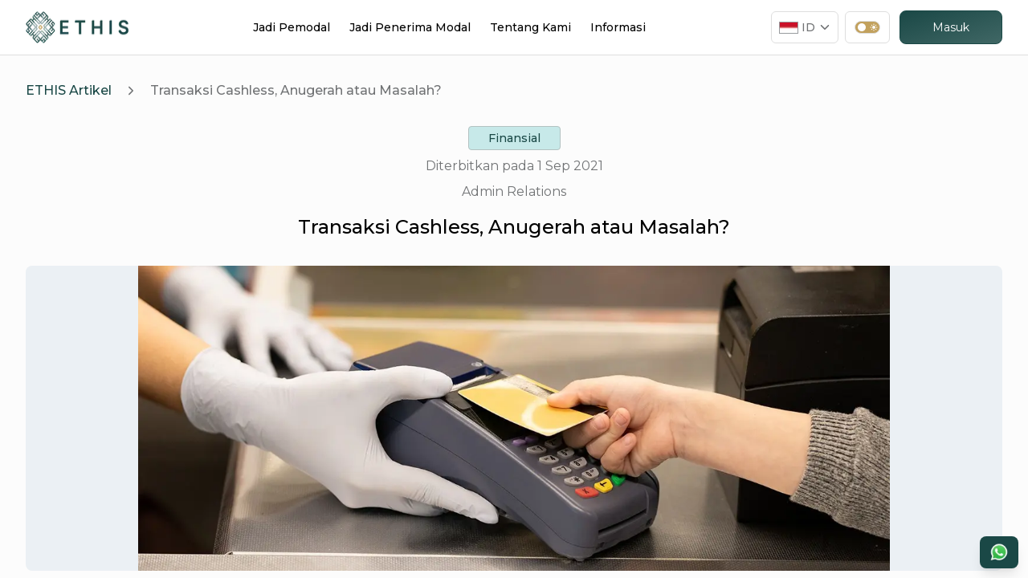

--- FILE ---
content_type: text/html; charset=utf-8
request_url: https://ethis.co.id/blog/transaksi-cashless-anugerah-atau-masalah
body_size: 25951
content:
<!DOCTYPE html><html lang="id"><head><meta charSet="utf-8"/><meta name="viewport" content="width=device-width, initial-scale=1, maximum-scale=1"/><title>Transaksi Cashless memberikan keuntungan</title><meta name="title" content="Transaksi Cashless memberikan keuntungan"/><meta name="description" content="Cashless adalah sistem pembayaran tanpa menggunakan uang tunai. transaksi sama sekali tidak menggunakan uang namun hanya melalui digital."/><meta name="image" content="https://ethiscloudstorage.oss-ap-southeast-5.aliyuncs.com/production/CoPe6tTRG2BFx5bXfSzlXuPE1J7fjk7OTglXowCnvqIuF9IjVVJIvQW4CGlpT7pBSledd/post-CoPe6tTRG2BFx5bXfSzlXuPE1J7fjk7OTglXowCnvqIuF9IjVVJIvQW4CGlpT7pBSledd.jpeg"/><meta rel="canonical" href="https://ethis.co.id/blog/transaksi-cashless-anugerah-atau-masalah"/><link rel="icon" href="/images/logo/ethis.png"/><meta property="og:url" content="https://ethis.co.id/blog/transaksi-cashless-anugerah-atau-masalah"/><meta property="og:type" content="article"/><meta data-rh="true" property="article:published_time" content="2021-09-01T09:28:42.000000Z"/><meta property="fb:app_id" content="1149317079187752"/><meta property="og:title" content="Transaksi Cashless memberikan keuntungan"/><meta property="og:description" content="Cashless adalah sistem pembayaran tanpa menggunakan uang tunai. transaksi sama sekali tidak menggunakan uang namun hanya melalui digital."/><meta property="og:image" content="https://ethiscloudstorage.oss-ap-southeast-5.aliyuncs.com/production/CoPe6tTRG2BFx5bXfSzlXuPE1J7fjk7OTglXowCnvqIuF9IjVVJIvQW4CGlpT7pBSledd/post-CoPe6tTRG2BFx5bXfSzlXuPE1J7fjk7OTglXowCnvqIuF9IjVVJIvQW4CGlpT7pBSledd.jpeg"/><meta property="og:image:width" content="1200"/><meta property="og:image:height" content="630"/><meta property="twitter:card" content="summary"/><meta property="twitter:title" content="Transaksi Cashless memberikan keuntungan"/><meta property="twitter:description" content="Cashless adalah sistem pembayaran tanpa menggunakan uang tunai. transaksi sama sekali tidak menggunakan uang namun hanya melalui digital."/><meta property="twitter:image" content="https://ethiscloudstorage.oss-ap-southeast-5.aliyuncs.com/production/CoPe6tTRG2BFx5bXfSzlXuPE1J7fjk7OTglXowCnvqIuF9IjVVJIvQW4CGlpT7pBSledd/post-CoPe6tTRG2BFx5bXfSzlXuPE1J7fjk7OTglXowCnvqIuF9IjVVJIvQW4CGlpT7pBSledd.jpeg"/><meta name="next-head-count" content="21"/><link rel="preload" href="/_next/static/css/ef6b47195441df6dc6a0.css" as="style"/><link rel="stylesheet" href="/_next/static/css/ef6b47195441df6dc6a0.css" data-n-g=""/><noscript data-n-css=""></noscript><script defer="" nomodule="" src="/_next/static/chunks/polyfills-a40ef1678bae11e696dba45124eadd70.js"></script><script src="/_next/static/chunks/webpack-673f1bffbe85fb6e9243.js" defer=""></script><script src="/_next/static/chunks/framework-6c6eb080c4d41d8fd79b.js" defer=""></script><script src="/_next/static/chunks/main-5662bfae7e5a90d5dbcb.js" defer=""></script><script src="/_next/static/chunks/pages/_app-5bce495965d1b49a1a31.js" defer=""></script><script src="/_next/static/chunks/818-949e8c03d1715719a6c8.js" defer=""></script><script src="/_next/static/chunks/pages/blog/%5Bslug%5D-ad347c5b6d70fd835629.js" defer=""></script><script src="/_next/static/tyFQSPpygPkPlGo17_eoP/_buildManifest.js" defer=""></script><script src="/_next/static/tyFQSPpygPkPlGo17_eoP/_ssgManifest.js" defer=""></script></head><body><div id="__next"><div class="dark"><div class="bg-neutral-background dark:bg-dark-background text-neutral-100 dark:text-dark-100"><div class="w-full h-screen overflow-y-auto"><div><div class=" sticky top-0 left-0 z-20 w-full "><div class="hidden xl:block w-full bg-neutral-10 dark:bg-dark-10 border-b border-divider-border dark:border-divider-darkBorder"><div class="max-w-7xl mx-auto px-5 md:px-8 2xl:px-0 py-0 sm:py-0 md:py-0 flex items-center justify-between"><a href="/"><div class="flex items-center space-x-2"><div class="w-32 h-10 overflow-hidden"><div style="overflow:hidden;box-sizing:border-box;display:inline-block;position:relative;width:128px;height:40px"><img alt="ETHIS Fintek Indonesia" src="[data-uri]" decoding="async" data-nimg="fixed" class="rounded-full bg-skeleton dark:bg-skeletonDark animate-pulse" style="position:absolute;top:0;left:0;bottom:0;right:0;box-sizing:border-box;padding:0;border:none;margin:auto;display:block;width:0;height:0;min-width:100%;max-width:100%;min-height:100%;max-height:100%"/><noscript><img alt="ETHIS Fintek Indonesia" sizes="128px" srcSet="/_next/image?url=%2Fimages%2Flogo%2Fethis-3-dark.png&amp;w=128&amp;q=75 1x, /_next/image?url=%2Fimages%2Flogo%2Fethis-3-dark.png&amp;w=256&amp;q=75 2x" src="/_next/image?url=%2Fimages%2Flogo%2Fethis-3-dark.png&amp;w=256&amp;q=75" decoding="async" data-nimg="fixed" style="position:absolute;top:0;left:0;bottom:0;right:0;box-sizing:border-box;padding:0;border:none;margin:auto;display:block;width:0;height:0;min-width:100%;max-width:100%;min-height:100%;max-height:100%" class="rounded-full bg-skeleton dark:bg-skeletonDark animate-pulse" loading="lazy"/></noscript></div></div></div></a><div class="flex items-center justify-center"><a class="block py-6 px-3 whitespace-nowrap hover:opacity-50 text-sm font-medium  " href="/jadi-pendana">Jadi Pemodal</a><a class="block py-6 px-3 whitespace-nowrap hover:opacity-50 text-sm font-medium  " href="/jadi-penerima-dana">Jadi Penerima Modal</a><div class="py-6 px-3 cursor-pointer relative"><p class="whitespace-nowrap text-sm font-medium hover:opacity-50 ">Tentang Kami</p></div><div class="py-6 px-3 cursor-pointer relative"><p class="whitespace-nowrap text-sm font-medium hover:opacity-50 ">Informasi</p></div></div><div class="flex items-center justify-end"><div class="flex items-center space-x-2"><div class="relative"><div class="flex items-center space-x-1 p-[0.55rem] cursor-pointer bg-neutral-10 rounded-md border border-divider-border dark:border-divider-darkBorder dark:bg-dark-20"><div class="h-[15px] w-6 border border-neutral-60 overflow-hidden"><div style="display:block;overflow:hidden;position:relative;box-sizing:border-box;margin:0"><div style="display:block;box-sizing:border-box;padding-top:62.5%"></div><img alt="Indonesia" src="[data-uri]" decoding="async" data-nimg="responsive" class="rounded-sm bg-skeleton dark:bg-skeletonDark animate-pulse" style="position:absolute;top:0;left:0;bottom:0;right:0;box-sizing:border-box;padding:0;border:none;margin:auto;display:block;width:0;height:0;min-width:100%;max-width:100%;min-height:100%;max-height:100%"/><noscript><img alt="Indonesia" sizes="32px" srcSet="/_next/image?url=%2Fimages%2Fflag%2Fid.png&amp;w=16&amp;q=75 16w, /_next/image?url=%2Fimages%2Fflag%2Fid.png&amp;w=20&amp;q=75 20w, /_next/image?url=%2Fimages%2Fflag%2Fid.png&amp;w=32&amp;q=75 32w, /_next/image?url=%2Fimages%2Fflag%2Fid.png&amp;w=40&amp;q=75 40w, /_next/image?url=%2Fimages%2Fflag%2Fid.png&amp;w=48&amp;q=75 48w, /_next/image?url=%2Fimages%2Fflag%2Fid.png&amp;w=64&amp;q=75 64w, /_next/image?url=%2Fimages%2Fflag%2Fid.png&amp;w=96&amp;q=75 96w, /_next/image?url=%2Fimages%2Fflag%2Fid.png&amp;w=128&amp;q=75 128w, /_next/image?url=%2Fimages%2Fflag%2Fid.png&amp;w=138&amp;q=75 138w, /_next/image?url=%2Fimages%2Fflag%2Fid.png&amp;w=144&amp;q=75 144w, /_next/image?url=%2Fimages%2Fflag%2Fid.png&amp;w=164&amp;q=75 164w, /_next/image?url=%2Fimages%2Fflag%2Fid.png&amp;w=192&amp;q=75 192w, /_next/image?url=%2Fimages%2Fflag%2Fid.png&amp;w=208&amp;q=75 208w, /_next/image?url=%2Fimages%2Fflag%2Fid.png&amp;w=256&amp;q=75 256w, /_next/image?url=%2Fimages%2Fflag%2Fid.png&amp;w=320&amp;q=75 320w, /_next/image?url=%2Fimages%2Fflag%2Fid.png&amp;w=360&amp;q=75 360w, /_next/image?url=%2Fimages%2Fflag%2Fid.png&amp;w=384&amp;q=75 384w, /_next/image?url=%2Fimages%2Fflag%2Fid.png&amp;w=400&amp;q=75 400w, /_next/image?url=%2Fimages%2Fflag%2Fid.png&amp;w=520&amp;q=75 520w, /_next/image?url=%2Fimages%2Fflag%2Fid.png&amp;w=640&amp;q=75 640w, /_next/image?url=%2Fimages%2Fflag%2Fid.png&amp;w=660&amp;q=75 660w, /_next/image?url=%2Fimages%2Fflag%2Fid.png&amp;w=750&amp;q=75 750w, /_next/image?url=%2Fimages%2Fflag%2Fid.png&amp;w=768&amp;q=75 768w, /_next/image?url=%2Fimages%2Fflag%2Fid.png&amp;w=828&amp;q=75 828w, /_next/image?url=%2Fimages%2Fflag%2Fid.png&amp;w=1024&amp;q=75 1024w, /_next/image?url=%2Fimages%2Fflag%2Fid.png&amp;w=1080&amp;q=75 1080w, /_next/image?url=%2Fimages%2Fflag%2Fid.png&amp;w=1200&amp;q=75 1200w, /_next/image?url=%2Fimages%2Fflag%2Fid.png&amp;w=1280&amp;q=75 1280w, /_next/image?url=%2Fimages%2Fflag%2Fid.png&amp;w=1920&amp;q=75 1920w, /_next/image?url=%2Fimages%2Fflag%2Fid.png&amp;w=2048&amp;q=75 2048w, /_next/image?url=%2Fimages%2Fflag%2Fid.png&amp;w=3840&amp;q=75 3840w" src="/_next/image?url=%2Fimages%2Fflag%2Fid.png&amp;w=3840&amp;q=75" decoding="async" data-nimg="responsive" style="position:absolute;top:0;left:0;bottom:0;right:0;box-sizing:border-box;padding:0;border:none;margin:auto;display:block;width:0;height:0;min-width:100%;max-width:100%;min-height:100%;max-height:100%" class="rounded-sm bg-skeleton dark:bg-skeletonDark animate-pulse" loading="lazy"/></noscript></div></div><p class="text-sm font-medium text-neutral-70 dark:text-dark-70">ID</p><svg stroke="currentColor" fill="currentColor" stroke-width="0" viewBox="0 0 512 512" class="text-neutral-70 dark:text-dark-70" height="1em" width="1em" xmlns="http://www.w3.org/2000/svg"><path fill="none" stroke-linecap="round" stroke-linejoin="round" stroke-width="48" d="M112 184l144 144 144-144"></path></svg></div></div><div class="relative p-[0.675rem] rounded-md border border-divider-border dark:border-divider-darkBorder bg-neutral-10 dark:bg-dark-20"><div><div class="flex items-center"><label class="switch relative"><input type="checkbox" checked=""/><span class="bg-dark-10 slider round border border-divider-border dark:border-divider-darkBorder"></span></label></div></div><div class="absolute top-[0.85rem] left-[.85rem] cursor-pointer"><svg stroke="currentColor" fill="currentColor" stroke-width="0" viewBox="0 0 512 512" class="text-secondary-main" height="10" width="10" xmlns="http://www.w3.org/2000/svg"><path d="M264 480A232 232 0 0132 248c0-94 54-178.28 137.61-214.67a16 16 0 0121.06 21.06C181.07 76.43 176 104.66 176 136c0 110.28 89.72 200 200 200 31.34 0 59.57-5.07 81.61-14.67a16 16 0 0121.06 21.06C442.28 426 358 480 264 480z"></path></svg></div></div></div><div class="ml-3 w-full flex items-center justify-end space-x-3"><a href="/login"><button class="flex space-x-2 justify-center items-center transition-colors duration-200 whitespace-nowrap hover:opacity-90 dark:hover:opacity-80 bg-gradient-to-tl from-gradient-primary-from to-gradient-primary-to text-white py-2.5 px-10 text-sm rounded-lg border border-primary-main">Masuk</button></a></div></div></div></div><div class="xl:hidden w-full bg-neutral-10 dark:bg-dark-10 border-b border-divider-border dark:border-divider-darkBorder"><div class="max-w-7xl mx-auto px-5 md:px-8 2xl:px-0 py-3 lg:py-0 flex items-center justify-between"><a href="/"><div class="flex items-center space-x-2"><div class="w-32 h-10 overflow-hidden"><div style="overflow:hidden;box-sizing:border-box;display:inline-block;position:relative;width:128px;height:40px"><img alt="ETHIS Fintek Indonesia" src="[data-uri]" decoding="async" data-nimg="fixed" class="rounded-full bg-skeleton dark:bg-skeletonDark animate-pulse" style="position:absolute;top:0;left:0;bottom:0;right:0;box-sizing:border-box;padding:0;border:none;margin:auto;display:block;width:0;height:0;min-width:100%;max-width:100%;min-height:100%;max-height:100%"/><noscript><img alt="ETHIS Fintek Indonesia" sizes="128px" srcSet="/_next/image?url=%2Fimages%2Flogo%2Fethis-3-dark.png&amp;w=128&amp;q=75 1x, /_next/image?url=%2Fimages%2Flogo%2Fethis-3-dark.png&amp;w=256&amp;q=75 2x" src="/_next/image?url=%2Fimages%2Flogo%2Fethis-3-dark.png&amp;w=256&amp;q=75" decoding="async" data-nimg="fixed" style="position:absolute;top:0;left:0;bottom:0;right:0;box-sizing:border-box;padding:0;border:none;margin:auto;display:block;width:0;height:0;min-width:100%;max-width:100%;min-height:100%;max-height:100%" class="rounded-full bg-skeleton dark:bg-skeletonDark animate-pulse" loading="lazy"/></noscript></div></div></div></a><div class="flex items-center gap-2 sm:gap-4 justify-end"><div class="hidden lg:flex"><a class="block py-6 px-3 whitespace-nowrap hover:opacity-50 text-sm font-medium  text-white" href="/jadi-pendana">Jadi Pemodal</a><a class="block py-6 px-3 whitespace-nowrap hover:opacity-50 text-sm font-medium  text-white" href="/jadi-penerima-dana">Jadi Penerima Modal</a><div class="py-6 px-3 cursor-pointer relative"><p class="whitespace-nowrap text-sm font-medium hover:opacity-50 text-white">Tentang Kami</p></div><div class="py-6 px-3 cursor-pointer relative"><p class="whitespace-nowrap text-sm font-medium hover:opacity-50 text-white">Informasi</p></div></div><div class="relative"><div class="flex items-center space-x-1 p-[0.55rem] cursor-pointer bg-neutral-10 rounded-md border border-divider-border dark:border-divider-darkBorder dark:bg-dark-20"><div class="h-[15px] w-6 border border-neutral-60 overflow-hidden"><div style="display:block;overflow:hidden;position:relative;box-sizing:border-box;margin:0"><div style="display:block;box-sizing:border-box;padding-top:62.5%"></div><img alt="Indonesia" src="[data-uri]" decoding="async" data-nimg="responsive" class="rounded-sm bg-skeleton dark:bg-skeletonDark animate-pulse" style="position:absolute;top:0;left:0;bottom:0;right:0;box-sizing:border-box;padding:0;border:none;margin:auto;display:block;width:0;height:0;min-width:100%;max-width:100%;min-height:100%;max-height:100%"/><noscript><img alt="Indonesia" sizes="32px" srcSet="/_next/image?url=%2Fimages%2Fflag%2Fid.png&amp;w=16&amp;q=75 16w, /_next/image?url=%2Fimages%2Fflag%2Fid.png&amp;w=20&amp;q=75 20w, /_next/image?url=%2Fimages%2Fflag%2Fid.png&amp;w=32&amp;q=75 32w, /_next/image?url=%2Fimages%2Fflag%2Fid.png&amp;w=40&amp;q=75 40w, /_next/image?url=%2Fimages%2Fflag%2Fid.png&amp;w=48&amp;q=75 48w, /_next/image?url=%2Fimages%2Fflag%2Fid.png&amp;w=64&amp;q=75 64w, /_next/image?url=%2Fimages%2Fflag%2Fid.png&amp;w=96&amp;q=75 96w, /_next/image?url=%2Fimages%2Fflag%2Fid.png&amp;w=128&amp;q=75 128w, /_next/image?url=%2Fimages%2Fflag%2Fid.png&amp;w=138&amp;q=75 138w, /_next/image?url=%2Fimages%2Fflag%2Fid.png&amp;w=144&amp;q=75 144w, /_next/image?url=%2Fimages%2Fflag%2Fid.png&amp;w=164&amp;q=75 164w, /_next/image?url=%2Fimages%2Fflag%2Fid.png&amp;w=192&amp;q=75 192w, /_next/image?url=%2Fimages%2Fflag%2Fid.png&amp;w=208&amp;q=75 208w, /_next/image?url=%2Fimages%2Fflag%2Fid.png&amp;w=256&amp;q=75 256w, /_next/image?url=%2Fimages%2Fflag%2Fid.png&amp;w=320&amp;q=75 320w, /_next/image?url=%2Fimages%2Fflag%2Fid.png&amp;w=360&amp;q=75 360w, /_next/image?url=%2Fimages%2Fflag%2Fid.png&amp;w=384&amp;q=75 384w, /_next/image?url=%2Fimages%2Fflag%2Fid.png&amp;w=400&amp;q=75 400w, /_next/image?url=%2Fimages%2Fflag%2Fid.png&amp;w=520&amp;q=75 520w, /_next/image?url=%2Fimages%2Fflag%2Fid.png&amp;w=640&amp;q=75 640w, /_next/image?url=%2Fimages%2Fflag%2Fid.png&amp;w=660&amp;q=75 660w, /_next/image?url=%2Fimages%2Fflag%2Fid.png&amp;w=750&amp;q=75 750w, /_next/image?url=%2Fimages%2Fflag%2Fid.png&amp;w=768&amp;q=75 768w, /_next/image?url=%2Fimages%2Fflag%2Fid.png&amp;w=828&amp;q=75 828w, /_next/image?url=%2Fimages%2Fflag%2Fid.png&amp;w=1024&amp;q=75 1024w, /_next/image?url=%2Fimages%2Fflag%2Fid.png&amp;w=1080&amp;q=75 1080w, /_next/image?url=%2Fimages%2Fflag%2Fid.png&amp;w=1200&amp;q=75 1200w, /_next/image?url=%2Fimages%2Fflag%2Fid.png&amp;w=1280&amp;q=75 1280w, /_next/image?url=%2Fimages%2Fflag%2Fid.png&amp;w=1920&amp;q=75 1920w, /_next/image?url=%2Fimages%2Fflag%2Fid.png&amp;w=2048&amp;q=75 2048w, /_next/image?url=%2Fimages%2Fflag%2Fid.png&amp;w=3840&amp;q=75 3840w" src="/_next/image?url=%2Fimages%2Fflag%2Fid.png&amp;w=3840&amp;q=75" decoding="async" data-nimg="responsive" style="position:absolute;top:0;left:0;bottom:0;right:0;box-sizing:border-box;padding:0;border:none;margin:auto;display:block;width:0;height:0;min-width:100%;max-width:100%;min-height:100%;max-height:100%" class="rounded-sm bg-skeleton dark:bg-skeletonDark animate-pulse" loading="lazy"/></noscript></div></div><p class="text-sm font-medium text-neutral-70 dark:text-dark-70">ID</p><svg stroke="currentColor" fill="currentColor" stroke-width="0" viewBox="0 0 512 512" class="text-neutral-70 dark:text-dark-70" height="1em" width="1em" xmlns="http://www.w3.org/2000/svg"><path fill="none" stroke-linecap="round" stroke-linejoin="round" stroke-width="48" d="M112 184l144 144 144-144"></path></svg></div></div><div class="relative p-[0.675rem] rounded-md border border-divider-border dark:border-divider-darkBorder bg-neutral-10 dark:bg-dark-20"><div><div class="flex items-center"><label class="switch relative"><input type="checkbox" checked=""/><span class="bg-dark-10 slider round border border-divider-border dark:border-divider-darkBorder"></span></label></div></div><div class="absolute top-[0.85rem] left-[.85rem] cursor-pointer"><svg stroke="currentColor" fill="currentColor" stroke-width="0" viewBox="0 0 512 512" class="text-secondary-main" height="10" width="10" xmlns="http://www.w3.org/2000/svg"><path d="M264 480A232 232 0 0132 248c0-94 54-178.28 137.61-214.67a16 16 0 0121.06 21.06C181.07 76.43 176 104.66 176 136c0 110.28 89.72 200 200 200 31.34 0 59.57-5.07 81.61-14.67a16 16 0 0121.06 21.06C442.28 426 358 480 264 480z"></path></svg></div></div><div class="py-2 px-2 text-base cursor-pointer rounded-md text-primary-main dark:text-primary-surface hover:text-primary-hover focus:text-primary-pressed"><svg stroke="currentColor" fill="currentColor" stroke-width="0" viewBox="0 0 512 512" class="text-2xl" height="1em" width="1em" xmlns="http://www.w3.org/2000/svg"><path fill="none" stroke-linecap="round" stroke-miterlimit="10" stroke-width="32" d="M80 160h352M80 256h352M80 352h352"></path></svg></div></div></div><div class="w-full max-w-xs min-h-screen overflow-hidden bg-neutral-10 dark:bg-dark-10 transition-all duration-300 ease-in-out fixed z-50 border-r border-divider-border dark:border-divider-darkBorder shadow-lg top-0 right-[-20.625rem]"><div class="w-full p-5 flex items-center justify-between"><a href="/"><div class="flex items-center space-x-2"><div class="w-32 h-10 overflow-hidden"><div style="overflow:hidden;box-sizing:border-box;display:inline-block;position:relative;width:128px;height:40px"><img alt="ETHIS Fintek Indonesia" src="[data-uri]" decoding="async" data-nimg="fixed" class="rounded-full bg-skeleton dark:bg-skeletonDark animate-pulse" style="position:absolute;top:0;left:0;bottom:0;right:0;box-sizing:border-box;padding:0;border:none;margin:auto;display:block;width:0;height:0;min-width:100%;max-width:100%;min-height:100%;max-height:100%"/><noscript><img alt="ETHIS Fintek Indonesia" sizes="128px" srcSet="/_next/image?url=%2Fimages%2Flogo%2Fethis-3-dark.png&amp;w=128&amp;q=75 1x, /_next/image?url=%2Fimages%2Flogo%2Fethis-3-dark.png&amp;w=256&amp;q=75 2x" src="/_next/image?url=%2Fimages%2Flogo%2Fethis-3-dark.png&amp;w=256&amp;q=75" decoding="async" data-nimg="fixed" style="position:absolute;top:0;left:0;bottom:0;right:0;box-sizing:border-box;padding:0;border:none;margin:auto;display:block;width:0;height:0;min-width:100%;max-width:100%;min-height:100%;max-height:100%" class="rounded-full bg-skeleton dark:bg-skeletonDark animate-pulse" loading="lazy"/></noscript></div></div></div></a><div class="py-2 px-2 text-base cursor-pointer rounded-md text-primary-main dark:text-primary-surface hover:text-primary-hover focus:text-primary-pressed"><svg stroke="currentColor" fill="currentColor" stroke-width="0" viewBox="0 0 512 512" class="text-2xl" height="1em" width="1em" xmlns="http://www.w3.org/2000/svg"><path fill="none" stroke-linecap="round" stroke-linejoin="round" stroke-width="32" d="M368 368L144 144m224 0L144 368"></path></svg></div></div><div class="h-[calc(100vh-8rem)] overflow-y-auto text-sm pb-2"><div class="px-5 w-full flex items-center space-x-3 pb-4"><button class="flex space-x-2 justify-center items-center transition-colors duration-200 whitespace-nowrap hover:opacity-90 dark:hover:opacity-80 bg-transparent hover:bg-gradient-to-tl from-gradient-primary-from to-gradient-primary-to text-primary-main dark:text-white hover:text-white py-2.5 px-10 text-sm rounded-lg border border-primary-main">Masuk</button><button class="flex space-x-2 justify-center items-center transition-colors duration-200 whitespace-nowrap hover:opacity-90 dark:hover:opacity-80 bg-gradient-to-tl from-gradient-primary-from to-gradient-primary-to text-white py-2.5 px-10 text-sm rounded-lg border border-primary-main">Daftar</button></div><div><div class="w-full pt-4 pb-2 px-5 cursor-pointer">Jadi Pemodal</div></div><div><div class="w-full pt-4 pb-2 px-5 cursor-pointer">Jadi Penerima Modal</div></div><div><p class="pt-4 pb-2 px-5 text-neutral-50 dark:text-dark-50 font-medium">Tentang Kami</p><div class="w-full py-2 px-5 cursor-pointer">Profil</div><div class="w-full py-2 px-5 cursor-pointer">Karir</div><div class="w-full py-2 px-5 cursor-pointer">Cara Kerja</div><div class="w-full py-2 px-5 cursor-pointer">Akad-Akad &amp; Biaya-Biaya</div></div><div><p class="pt-4 pb-2 px-5 text-neutral-50 dark:text-dark-50 font-medium">Informasi</p><div class="w-full py-2 px-5 cursor-pointer">Blog</div><div class="w-full py-2 px-5 cursor-pointer">Agenda</div><div class="w-full py-2 px-5 cursor-pointer">FAQ</div><div class="w-full py-2 px-5 cursor-pointer">Manajemen Risiko</div></div></div></div><div class="fixed top-0 right-0 w-full h-screen bg-neutral-100 bg-opacity-25 z-40 hidden"></div></div></div><div class="max-w-7xl mx-auto px-5 md:px-8 2xl:px-0 py-6 md:py-8"><div class="flex items-center space-x-2 md:space-x-4 font-medium"><a href="/blog"><p class="cursor-pointer text-primary-main dark:text-primary-surface hover:opacity-75 whitespace-nowrap">ETHIS<!-- --> <!-- -->Artikel</p></a><p><svg stroke="currentColor" fill="currentColor" stroke-width="0" viewBox="0 0 512 512" class="text-neutral-70 dark:text-dark-70" height="1em" width="1em" xmlns="http://www.w3.org/2000/svg"><path fill="none" stroke-linecap="round" stroke-linejoin="round" stroke-width="48" d="M184 112l144 144-144 144"></path></svg></p><p class="text-neutral-70 dark:text-dark-70 static top-0 whitespace-nowrap overflow-hidden overflow-ellipsis">Transaksi Cashless, Anugerah atau Masalah?</p></div><div class="mt-4 md:mt-8 text-center grid gap-2"><div class="mx-auto text-xs sm:text-sm py-1 px-6 bg-primary-surface text-primary-main border border-primary-border rounded font-medium">Finansial</div><p class="text-neutral-70 dark:text-dark-70">Diterbitkan pada<!-- --> <!-- -->1 Sep 2021</p><p class="text-neutral-70 dark:text-dark-70">Admin Relations</p><h1 class="mt-2">Transaksi Cashless, Anugerah atau Masalah?</h1></div><div class="mt-4 md:mt-6 lg:mt-8"><div style="display:block;overflow:hidden;position:relative;box-sizing:border-box;margin:0"><div style="display:block;box-sizing:border-box;padding-top:31.25%"></div><img alt="Transaksi Cashless, Anugerah atau Masalah?" src="[data-uri]" decoding="async" data-nimg="responsive" class="overflow-hidden rounded-lg bg-neutral-20 dark:bg-dark-20 bg-skeleton dark:bg-skeletonDark animate-pulse" style="position:absolute;top:0;left:0;bottom:0;right:0;box-sizing:border-box;padding:0;border:none;margin:auto;display:block;width:0;height:0;min-width:100%;max-width:100%;min-height:100%;max-height:100%;object-fit:contain"/><noscript><img alt="Transaksi Cashless, Anugerah atau Masalah?" sizes="1280px" srcSet="/_next/image?url=https%3A%2F%2Fethiscloudstorage.oss-ap-southeast-5.aliyuncs.com%2Fproduction%2FCoPe6tTRG2BFx5bXfSzlXuPE1J7fjk7OTglXowCnvqIuF9IjVVJIvQW4CGlpT7pBSledd%2Fpost-CoPe6tTRG2BFx5bXfSzlXuPE1J7fjk7OTglXowCnvqIuF9IjVVJIvQW4CGlpT7pBSledd.jpeg&amp;w=16&amp;q=75 16w, /_next/image?url=https%3A%2F%2Fethiscloudstorage.oss-ap-southeast-5.aliyuncs.com%2Fproduction%2FCoPe6tTRG2BFx5bXfSzlXuPE1J7fjk7OTglXowCnvqIuF9IjVVJIvQW4CGlpT7pBSledd%2Fpost-CoPe6tTRG2BFx5bXfSzlXuPE1J7fjk7OTglXowCnvqIuF9IjVVJIvQW4CGlpT7pBSledd.jpeg&amp;w=20&amp;q=75 20w, /_next/image?url=https%3A%2F%2Fethiscloudstorage.oss-ap-southeast-5.aliyuncs.com%2Fproduction%2FCoPe6tTRG2BFx5bXfSzlXuPE1J7fjk7OTglXowCnvqIuF9IjVVJIvQW4CGlpT7pBSledd%2Fpost-CoPe6tTRG2BFx5bXfSzlXuPE1J7fjk7OTglXowCnvqIuF9IjVVJIvQW4CGlpT7pBSledd.jpeg&amp;w=32&amp;q=75 32w, /_next/image?url=https%3A%2F%2Fethiscloudstorage.oss-ap-southeast-5.aliyuncs.com%2Fproduction%2FCoPe6tTRG2BFx5bXfSzlXuPE1J7fjk7OTglXowCnvqIuF9IjVVJIvQW4CGlpT7pBSledd%2Fpost-CoPe6tTRG2BFx5bXfSzlXuPE1J7fjk7OTglXowCnvqIuF9IjVVJIvQW4CGlpT7pBSledd.jpeg&amp;w=40&amp;q=75 40w, /_next/image?url=https%3A%2F%2Fethiscloudstorage.oss-ap-southeast-5.aliyuncs.com%2Fproduction%2FCoPe6tTRG2BFx5bXfSzlXuPE1J7fjk7OTglXowCnvqIuF9IjVVJIvQW4CGlpT7pBSledd%2Fpost-CoPe6tTRG2BFx5bXfSzlXuPE1J7fjk7OTglXowCnvqIuF9IjVVJIvQW4CGlpT7pBSledd.jpeg&amp;w=48&amp;q=75 48w, /_next/image?url=https%3A%2F%2Fethiscloudstorage.oss-ap-southeast-5.aliyuncs.com%2Fproduction%2FCoPe6tTRG2BFx5bXfSzlXuPE1J7fjk7OTglXowCnvqIuF9IjVVJIvQW4CGlpT7pBSledd%2Fpost-CoPe6tTRG2BFx5bXfSzlXuPE1J7fjk7OTglXowCnvqIuF9IjVVJIvQW4CGlpT7pBSledd.jpeg&amp;w=64&amp;q=75 64w, /_next/image?url=https%3A%2F%2Fethiscloudstorage.oss-ap-southeast-5.aliyuncs.com%2Fproduction%2FCoPe6tTRG2BFx5bXfSzlXuPE1J7fjk7OTglXowCnvqIuF9IjVVJIvQW4CGlpT7pBSledd%2Fpost-CoPe6tTRG2BFx5bXfSzlXuPE1J7fjk7OTglXowCnvqIuF9IjVVJIvQW4CGlpT7pBSledd.jpeg&amp;w=96&amp;q=75 96w, /_next/image?url=https%3A%2F%2Fethiscloudstorage.oss-ap-southeast-5.aliyuncs.com%2Fproduction%2FCoPe6tTRG2BFx5bXfSzlXuPE1J7fjk7OTglXowCnvqIuF9IjVVJIvQW4CGlpT7pBSledd%2Fpost-CoPe6tTRG2BFx5bXfSzlXuPE1J7fjk7OTglXowCnvqIuF9IjVVJIvQW4CGlpT7pBSledd.jpeg&amp;w=128&amp;q=75 128w, /_next/image?url=https%3A%2F%2Fethiscloudstorage.oss-ap-southeast-5.aliyuncs.com%2Fproduction%2FCoPe6tTRG2BFx5bXfSzlXuPE1J7fjk7OTglXowCnvqIuF9IjVVJIvQW4CGlpT7pBSledd%2Fpost-CoPe6tTRG2BFx5bXfSzlXuPE1J7fjk7OTglXowCnvqIuF9IjVVJIvQW4CGlpT7pBSledd.jpeg&amp;w=138&amp;q=75 138w, /_next/image?url=https%3A%2F%2Fethiscloudstorage.oss-ap-southeast-5.aliyuncs.com%2Fproduction%2FCoPe6tTRG2BFx5bXfSzlXuPE1J7fjk7OTglXowCnvqIuF9IjVVJIvQW4CGlpT7pBSledd%2Fpost-CoPe6tTRG2BFx5bXfSzlXuPE1J7fjk7OTglXowCnvqIuF9IjVVJIvQW4CGlpT7pBSledd.jpeg&amp;w=144&amp;q=75 144w, /_next/image?url=https%3A%2F%2Fethiscloudstorage.oss-ap-southeast-5.aliyuncs.com%2Fproduction%2FCoPe6tTRG2BFx5bXfSzlXuPE1J7fjk7OTglXowCnvqIuF9IjVVJIvQW4CGlpT7pBSledd%2Fpost-CoPe6tTRG2BFx5bXfSzlXuPE1J7fjk7OTglXowCnvqIuF9IjVVJIvQW4CGlpT7pBSledd.jpeg&amp;w=164&amp;q=75 164w, /_next/image?url=https%3A%2F%2Fethiscloudstorage.oss-ap-southeast-5.aliyuncs.com%2Fproduction%2FCoPe6tTRG2BFx5bXfSzlXuPE1J7fjk7OTglXowCnvqIuF9IjVVJIvQW4CGlpT7pBSledd%2Fpost-CoPe6tTRG2BFx5bXfSzlXuPE1J7fjk7OTglXowCnvqIuF9IjVVJIvQW4CGlpT7pBSledd.jpeg&amp;w=192&amp;q=75 192w, /_next/image?url=https%3A%2F%2Fethiscloudstorage.oss-ap-southeast-5.aliyuncs.com%2Fproduction%2FCoPe6tTRG2BFx5bXfSzlXuPE1J7fjk7OTglXowCnvqIuF9IjVVJIvQW4CGlpT7pBSledd%2Fpost-CoPe6tTRG2BFx5bXfSzlXuPE1J7fjk7OTglXowCnvqIuF9IjVVJIvQW4CGlpT7pBSledd.jpeg&amp;w=208&amp;q=75 208w, /_next/image?url=https%3A%2F%2Fethiscloudstorage.oss-ap-southeast-5.aliyuncs.com%2Fproduction%2FCoPe6tTRG2BFx5bXfSzlXuPE1J7fjk7OTglXowCnvqIuF9IjVVJIvQW4CGlpT7pBSledd%2Fpost-CoPe6tTRG2BFx5bXfSzlXuPE1J7fjk7OTglXowCnvqIuF9IjVVJIvQW4CGlpT7pBSledd.jpeg&amp;w=256&amp;q=75 256w, /_next/image?url=https%3A%2F%2Fethiscloudstorage.oss-ap-southeast-5.aliyuncs.com%2Fproduction%2FCoPe6tTRG2BFx5bXfSzlXuPE1J7fjk7OTglXowCnvqIuF9IjVVJIvQW4CGlpT7pBSledd%2Fpost-CoPe6tTRG2BFx5bXfSzlXuPE1J7fjk7OTglXowCnvqIuF9IjVVJIvQW4CGlpT7pBSledd.jpeg&amp;w=320&amp;q=75 320w, /_next/image?url=https%3A%2F%2Fethiscloudstorage.oss-ap-southeast-5.aliyuncs.com%2Fproduction%2FCoPe6tTRG2BFx5bXfSzlXuPE1J7fjk7OTglXowCnvqIuF9IjVVJIvQW4CGlpT7pBSledd%2Fpost-CoPe6tTRG2BFx5bXfSzlXuPE1J7fjk7OTglXowCnvqIuF9IjVVJIvQW4CGlpT7pBSledd.jpeg&amp;w=360&amp;q=75 360w, /_next/image?url=https%3A%2F%2Fethiscloudstorage.oss-ap-southeast-5.aliyuncs.com%2Fproduction%2FCoPe6tTRG2BFx5bXfSzlXuPE1J7fjk7OTglXowCnvqIuF9IjVVJIvQW4CGlpT7pBSledd%2Fpost-CoPe6tTRG2BFx5bXfSzlXuPE1J7fjk7OTglXowCnvqIuF9IjVVJIvQW4CGlpT7pBSledd.jpeg&amp;w=384&amp;q=75 384w, /_next/image?url=https%3A%2F%2Fethiscloudstorage.oss-ap-southeast-5.aliyuncs.com%2Fproduction%2FCoPe6tTRG2BFx5bXfSzlXuPE1J7fjk7OTglXowCnvqIuF9IjVVJIvQW4CGlpT7pBSledd%2Fpost-CoPe6tTRG2BFx5bXfSzlXuPE1J7fjk7OTglXowCnvqIuF9IjVVJIvQW4CGlpT7pBSledd.jpeg&amp;w=400&amp;q=75 400w, /_next/image?url=https%3A%2F%2Fethiscloudstorage.oss-ap-southeast-5.aliyuncs.com%2Fproduction%2FCoPe6tTRG2BFx5bXfSzlXuPE1J7fjk7OTglXowCnvqIuF9IjVVJIvQW4CGlpT7pBSledd%2Fpost-CoPe6tTRG2BFx5bXfSzlXuPE1J7fjk7OTglXowCnvqIuF9IjVVJIvQW4CGlpT7pBSledd.jpeg&amp;w=520&amp;q=75 520w, /_next/image?url=https%3A%2F%2Fethiscloudstorage.oss-ap-southeast-5.aliyuncs.com%2Fproduction%2FCoPe6tTRG2BFx5bXfSzlXuPE1J7fjk7OTglXowCnvqIuF9IjVVJIvQW4CGlpT7pBSledd%2Fpost-CoPe6tTRG2BFx5bXfSzlXuPE1J7fjk7OTglXowCnvqIuF9IjVVJIvQW4CGlpT7pBSledd.jpeg&amp;w=640&amp;q=75 640w, /_next/image?url=https%3A%2F%2Fethiscloudstorage.oss-ap-southeast-5.aliyuncs.com%2Fproduction%2FCoPe6tTRG2BFx5bXfSzlXuPE1J7fjk7OTglXowCnvqIuF9IjVVJIvQW4CGlpT7pBSledd%2Fpost-CoPe6tTRG2BFx5bXfSzlXuPE1J7fjk7OTglXowCnvqIuF9IjVVJIvQW4CGlpT7pBSledd.jpeg&amp;w=660&amp;q=75 660w, /_next/image?url=https%3A%2F%2Fethiscloudstorage.oss-ap-southeast-5.aliyuncs.com%2Fproduction%2FCoPe6tTRG2BFx5bXfSzlXuPE1J7fjk7OTglXowCnvqIuF9IjVVJIvQW4CGlpT7pBSledd%2Fpost-CoPe6tTRG2BFx5bXfSzlXuPE1J7fjk7OTglXowCnvqIuF9IjVVJIvQW4CGlpT7pBSledd.jpeg&amp;w=750&amp;q=75 750w, /_next/image?url=https%3A%2F%2Fethiscloudstorage.oss-ap-southeast-5.aliyuncs.com%2Fproduction%2FCoPe6tTRG2BFx5bXfSzlXuPE1J7fjk7OTglXowCnvqIuF9IjVVJIvQW4CGlpT7pBSledd%2Fpost-CoPe6tTRG2BFx5bXfSzlXuPE1J7fjk7OTglXowCnvqIuF9IjVVJIvQW4CGlpT7pBSledd.jpeg&amp;w=768&amp;q=75 768w, /_next/image?url=https%3A%2F%2Fethiscloudstorage.oss-ap-southeast-5.aliyuncs.com%2Fproduction%2FCoPe6tTRG2BFx5bXfSzlXuPE1J7fjk7OTglXowCnvqIuF9IjVVJIvQW4CGlpT7pBSledd%2Fpost-CoPe6tTRG2BFx5bXfSzlXuPE1J7fjk7OTglXowCnvqIuF9IjVVJIvQW4CGlpT7pBSledd.jpeg&amp;w=828&amp;q=75 828w, /_next/image?url=https%3A%2F%2Fethiscloudstorage.oss-ap-southeast-5.aliyuncs.com%2Fproduction%2FCoPe6tTRG2BFx5bXfSzlXuPE1J7fjk7OTglXowCnvqIuF9IjVVJIvQW4CGlpT7pBSledd%2Fpost-CoPe6tTRG2BFx5bXfSzlXuPE1J7fjk7OTglXowCnvqIuF9IjVVJIvQW4CGlpT7pBSledd.jpeg&amp;w=1024&amp;q=75 1024w, /_next/image?url=https%3A%2F%2Fethiscloudstorage.oss-ap-southeast-5.aliyuncs.com%2Fproduction%2FCoPe6tTRG2BFx5bXfSzlXuPE1J7fjk7OTglXowCnvqIuF9IjVVJIvQW4CGlpT7pBSledd%2Fpost-CoPe6tTRG2BFx5bXfSzlXuPE1J7fjk7OTglXowCnvqIuF9IjVVJIvQW4CGlpT7pBSledd.jpeg&amp;w=1080&amp;q=75 1080w, /_next/image?url=https%3A%2F%2Fethiscloudstorage.oss-ap-southeast-5.aliyuncs.com%2Fproduction%2FCoPe6tTRG2BFx5bXfSzlXuPE1J7fjk7OTglXowCnvqIuF9IjVVJIvQW4CGlpT7pBSledd%2Fpost-CoPe6tTRG2BFx5bXfSzlXuPE1J7fjk7OTglXowCnvqIuF9IjVVJIvQW4CGlpT7pBSledd.jpeg&amp;w=1200&amp;q=75 1200w, /_next/image?url=https%3A%2F%2Fethiscloudstorage.oss-ap-southeast-5.aliyuncs.com%2Fproduction%2FCoPe6tTRG2BFx5bXfSzlXuPE1J7fjk7OTglXowCnvqIuF9IjVVJIvQW4CGlpT7pBSledd%2Fpost-CoPe6tTRG2BFx5bXfSzlXuPE1J7fjk7OTglXowCnvqIuF9IjVVJIvQW4CGlpT7pBSledd.jpeg&amp;w=1280&amp;q=75 1280w, /_next/image?url=https%3A%2F%2Fethiscloudstorage.oss-ap-southeast-5.aliyuncs.com%2Fproduction%2FCoPe6tTRG2BFx5bXfSzlXuPE1J7fjk7OTglXowCnvqIuF9IjVVJIvQW4CGlpT7pBSledd%2Fpost-CoPe6tTRG2BFx5bXfSzlXuPE1J7fjk7OTglXowCnvqIuF9IjVVJIvQW4CGlpT7pBSledd.jpeg&amp;w=1920&amp;q=75 1920w, /_next/image?url=https%3A%2F%2Fethiscloudstorage.oss-ap-southeast-5.aliyuncs.com%2Fproduction%2FCoPe6tTRG2BFx5bXfSzlXuPE1J7fjk7OTglXowCnvqIuF9IjVVJIvQW4CGlpT7pBSledd%2Fpost-CoPe6tTRG2BFx5bXfSzlXuPE1J7fjk7OTglXowCnvqIuF9IjVVJIvQW4CGlpT7pBSledd.jpeg&amp;w=2048&amp;q=75 2048w, /_next/image?url=https%3A%2F%2Fethiscloudstorage.oss-ap-southeast-5.aliyuncs.com%2Fproduction%2FCoPe6tTRG2BFx5bXfSzlXuPE1J7fjk7OTglXowCnvqIuF9IjVVJIvQW4CGlpT7pBSledd%2Fpost-CoPe6tTRG2BFx5bXfSzlXuPE1J7fjk7OTglXowCnvqIuF9IjVVJIvQW4CGlpT7pBSledd.jpeg&amp;w=3840&amp;q=75 3840w" src="/_next/image?url=https%3A%2F%2Fethiscloudstorage.oss-ap-southeast-5.aliyuncs.com%2Fproduction%2FCoPe6tTRG2BFx5bXfSzlXuPE1J7fjk7OTglXowCnvqIuF9IjVVJIvQW4CGlpT7pBSledd%2Fpost-CoPe6tTRG2BFx5bXfSzlXuPE1J7fjk7OTglXowCnvqIuF9IjVVJIvQW4CGlpT7pBSledd.jpeg&amp;w=3840&amp;q=75" decoding="async" data-nimg="responsive" style="position:absolute;top:0;left:0;bottom:0;right:0;box-sizing:border-box;padding:0;border:none;margin:auto;display:block;width:0;height:0;min-width:100%;max-width:100%;min-height:100%;max-height:100%;object-fit:contain" class="overflow-hidden rounded-lg bg-neutral-20 dark:bg-dark-20 bg-skeleton dark:bg-skeletonDark animate-pulse" loading="lazy"/></noscript></div></div><div class="grid grid-cols-12 gap-5"><div class="col-span-12 md:col-span-1"><div class="pt-6 md:pt-8 md:sticky top-16 justify-center flex items-center md:grid gap-2 md:gap-4"><div class="md:hidden"><button aria-label="facebook" style="background-color:transparent;border:none;padding:0;font:inherit;color:inherit;cursor:pointer;outline:none"><svg viewBox="0 0 64 64" width="32" height="32"><circle cx="32" cy="32" r="31" fill="#3b5998"></circle><path d="M34.1,47V33.3h4.6l0.7-5.3h-5.3v-3.4c0-1.5,0.4-2.6,2.6-2.6l2.8,0v-4.8c-0.5-0.1-2.2-0.2-4.1-0.2 c-4.1,0-6.9,2.5-6.9,7V28H24v5.3h4.6V47H34.1z" fill="white"></path></svg></button></div><div class="hidden md:block"><button aria-label="facebook" style="background-color:transparent;border:none;padding:0;font:inherit;color:inherit;cursor:pointer;outline:none"><svg viewBox="0 0 64 64" width="40" height="40"><circle cx="32" cy="32" r="31" fill="#3b5998"></circle><path d="M34.1,47V33.3h4.6l0.7-5.3h-5.3v-3.4c0-1.5,0.4-2.6,2.6-2.6l2.8,0v-4.8c-0.5-0.1-2.2-0.2-4.1-0.2 c-4.1,0-6.9,2.5-6.9,7V28H24v5.3h4.6V47H34.1z" fill="white"></path></svg></button></div><div class="md:hidden"><button aria-label="twitter" style="background-color:transparent;border:none;padding:0;font:inherit;color:inherit;cursor:pointer;outline:none"><svg viewBox="0 0 64 64" width="32" height="32"><circle cx="32" cy="32" r="31" fill="#00aced"></circle><path d="M48,22.1c-1.2,0.5-2.4,0.9-3.8,1c1.4-0.8,2.4-2.1,2.9-3.6c-1.3,0.8-2.7,1.3-4.2,1.6 C41.7,19.8,40,19,38.2,19c-3.6,0-6.6,2.9-6.6,6.6c0,0.5,0.1,1,0.2,1.5c-5.5-0.3-10.3-2.9-13.5-6.9c-0.6,1-0.9,2.1-0.9,3.3 c0,2.3,1.2,4.3,2.9,5.5c-1.1,0-2.1-0.3-3-0.8c0,0,0,0.1,0,0.1c0,3.2,2.3,5.8,5.3,6.4c-0.6,0.1-1.1,0.2-1.7,0.2c-0.4,0-0.8,0-1.2-0.1 c0.8,2.6,3.3,4.5,6.1,4.6c-2.2,1.8-5.1,2.8-8.2,2.8c-0.5,0-1.1,0-1.6-0.1c2.9,1.9,6.4,2.9,10.1,2.9c12.1,0,18.7-10,18.7-18.7 c0-0.3,0-0.6,0-0.8C46,24.5,47.1,23.4,48,22.1z" fill="white"></path></svg></button></div><div class="hidden md:block"><button aria-label="twitter" style="background-color:transparent;border:none;padding:0;font:inherit;color:inherit;cursor:pointer;outline:none"><svg viewBox="0 0 64 64" width="40" height="40"><circle cx="32" cy="32" r="31" fill="#00aced"></circle><path d="M48,22.1c-1.2,0.5-2.4,0.9-3.8,1c1.4-0.8,2.4-2.1,2.9-3.6c-1.3,0.8-2.7,1.3-4.2,1.6 C41.7,19.8,40,19,38.2,19c-3.6,0-6.6,2.9-6.6,6.6c0,0.5,0.1,1,0.2,1.5c-5.5-0.3-10.3-2.9-13.5-6.9c-0.6,1-0.9,2.1-0.9,3.3 c0,2.3,1.2,4.3,2.9,5.5c-1.1,0-2.1-0.3-3-0.8c0,0,0,0.1,0,0.1c0,3.2,2.3,5.8,5.3,6.4c-0.6,0.1-1.1,0.2-1.7,0.2c-0.4,0-0.8,0-1.2-0.1 c0.8,2.6,3.3,4.5,6.1,4.6c-2.2,1.8-5.1,2.8-8.2,2.8c-0.5,0-1.1,0-1.6-0.1c2.9,1.9,6.4,2.9,10.1,2.9c12.1,0,18.7-10,18.7-18.7 c0-0.3,0-0.6,0-0.8C46,24.5,47.1,23.4,48,22.1z" fill="white"></path></svg></button></div><div class="md:hidden"><button aria-label="whatsapp" style="background-color:transparent;border:none;padding:0;font:inherit;color:inherit;cursor:pointer;outline:none"><svg viewBox="0 0 64 64" width="32" height="32"><circle cx="32" cy="32" r="31" fill="#25D366"></circle><path d="m42.32286,33.93287c-0.5178,-0.2589 -3.04726,-1.49644 -3.52105,-1.66732c-0.4712,-0.17346 -0.81554,-0.2589 -1.15987,0.2589c-0.34175,0.51004 -1.33075,1.66474 -1.63108,2.00648c-0.30032,0.33658 -0.60064,0.36247 -1.11327,0.12945c-0.5178,-0.2589 -2.17994,-0.80259 -4.14759,-2.56312c-1.53269,-1.37217 -2.56312,-3.05503 -2.86603,-3.57283c-0.30033,-0.5178 -0.03366,-0.80259 0.22524,-1.06149c0.23301,-0.23301 0.5178,-0.59547 0.7767,-0.90616c0.25372,-0.31068 0.33657,-0.5178 0.51262,-0.85437c0.17088,-0.36246 0.08544,-0.64725 -0.04402,-0.90615c-0.12945,-0.2589 -1.15987,-2.79613 -1.58964,-3.80584c-0.41424,-1.00971 -0.84142,-0.88027 -1.15987,-0.88027c-0.29773,-0.02588 -0.64208,-0.02588 -0.98382,-0.02588c-0.34693,0 -0.90616,0.12945 -1.37736,0.62136c-0.4712,0.5178 -1.80194,1.76053 -1.80194,4.27186c0,2.51134 1.84596,4.945 2.10227,5.30747c0.2589,0.33657 3.63497,5.51458 8.80262,7.74113c1.23237,0.5178 2.1903,0.82848 2.94111,1.08738c1.23237,0.38836 2.35599,0.33657 3.24402,0.20712c0.99159,-0.15534 3.04985,-1.24272 3.47963,-2.45956c0.44013,-1.21683 0.44013,-2.22654 0.31068,-2.45955c-0.12945,-0.23301 -0.46601,-0.36247 -0.98382,-0.59548m-9.40068,12.84407l-0.02589,0c-3.05503,0 -6.08417,-0.82849 -8.72495,-2.38189l-0.62136,-0.37023l-6.47252,1.68286l1.73463,-6.29129l-0.41424,-0.64725c-1.70875,-2.71846 -2.6149,-5.85116 -2.6149,-9.07706c0,-9.39809 7.68934,-17.06155 17.15993,-17.06155c4.58253,0 8.88029,1.78642 12.11655,5.02268c3.23625,3.21036 5.02267,7.50812 5.02267,12.06476c-0.0078,9.3981 -7.69712,17.06155 -17.14699,17.06155m14.58906,-31.58846c-3.93529,-3.80584 -9.1133,-5.95471 -14.62789,-5.95471c-11.36055,0 -20.60848,9.2065 -20.61625,20.52564c0,3.61684 0.94757,7.14565 2.75211,10.26282l-2.92557,10.63564l10.93337,-2.85309c3.0136,1.63108 6.4052,2.4958 9.85634,2.49839l0.01037,0c11.36574,0 20.61884,-9.2091 20.62403,-20.53082c0,-5.48093 -2.14111,-10.64081 -6.03239,-14.51915" fill="white"></path></svg></button></div><div class="hidden md:block"><button aria-label="whatsapp" style="background-color:transparent;border:none;padding:0;font:inherit;color:inherit;cursor:pointer;outline:none"><svg viewBox="0 0 64 64" width="40" height="40"><circle cx="32" cy="32" r="31" fill="#25D366"></circle><path d="m42.32286,33.93287c-0.5178,-0.2589 -3.04726,-1.49644 -3.52105,-1.66732c-0.4712,-0.17346 -0.81554,-0.2589 -1.15987,0.2589c-0.34175,0.51004 -1.33075,1.66474 -1.63108,2.00648c-0.30032,0.33658 -0.60064,0.36247 -1.11327,0.12945c-0.5178,-0.2589 -2.17994,-0.80259 -4.14759,-2.56312c-1.53269,-1.37217 -2.56312,-3.05503 -2.86603,-3.57283c-0.30033,-0.5178 -0.03366,-0.80259 0.22524,-1.06149c0.23301,-0.23301 0.5178,-0.59547 0.7767,-0.90616c0.25372,-0.31068 0.33657,-0.5178 0.51262,-0.85437c0.17088,-0.36246 0.08544,-0.64725 -0.04402,-0.90615c-0.12945,-0.2589 -1.15987,-2.79613 -1.58964,-3.80584c-0.41424,-1.00971 -0.84142,-0.88027 -1.15987,-0.88027c-0.29773,-0.02588 -0.64208,-0.02588 -0.98382,-0.02588c-0.34693,0 -0.90616,0.12945 -1.37736,0.62136c-0.4712,0.5178 -1.80194,1.76053 -1.80194,4.27186c0,2.51134 1.84596,4.945 2.10227,5.30747c0.2589,0.33657 3.63497,5.51458 8.80262,7.74113c1.23237,0.5178 2.1903,0.82848 2.94111,1.08738c1.23237,0.38836 2.35599,0.33657 3.24402,0.20712c0.99159,-0.15534 3.04985,-1.24272 3.47963,-2.45956c0.44013,-1.21683 0.44013,-2.22654 0.31068,-2.45955c-0.12945,-0.23301 -0.46601,-0.36247 -0.98382,-0.59548m-9.40068,12.84407l-0.02589,0c-3.05503,0 -6.08417,-0.82849 -8.72495,-2.38189l-0.62136,-0.37023l-6.47252,1.68286l1.73463,-6.29129l-0.41424,-0.64725c-1.70875,-2.71846 -2.6149,-5.85116 -2.6149,-9.07706c0,-9.39809 7.68934,-17.06155 17.15993,-17.06155c4.58253,0 8.88029,1.78642 12.11655,5.02268c3.23625,3.21036 5.02267,7.50812 5.02267,12.06476c-0.0078,9.3981 -7.69712,17.06155 -17.14699,17.06155m14.58906,-31.58846c-3.93529,-3.80584 -9.1133,-5.95471 -14.62789,-5.95471c-11.36055,0 -20.60848,9.2065 -20.61625,20.52564c0,3.61684 0.94757,7.14565 2.75211,10.26282l-2.92557,10.63564l10.93337,-2.85309c3.0136,1.63108 6.4052,2.4958 9.85634,2.49839l0.01037,0c11.36574,0 20.61884,-9.2091 20.62403,-20.53082c0,-5.48093 -2.14111,-10.64081 -6.03239,-14.51915" fill="white"></path></svg></button></div><div class="md:hidden"><button aria-label="linkedin" style="background-color:transparent;border:none;padding:0;font:inherit;color:inherit;cursor:pointer;outline:none"><svg viewBox="0 0 64 64" width="32" height="32"><circle cx="32" cy="32" r="31" fill="#007fb1"></circle><path d="M20.4,44h5.4V26.6h-5.4V44z M23.1,18c-1.7,0-3.1,1.4-3.1,3.1c0,1.7,1.4,3.1,3.1,3.1 c1.7,0,3.1-1.4,3.1-3.1C26.2,19.4,24.8,18,23.1,18z M39.5,26.2c-2.6,0-4.4,1.4-5.1,2.8h-0.1v-2.4h-5.2V44h5.4v-8.6 c0-2.3,0.4-4.5,3.2-4.5c2.8,0,2.8,2.6,2.8,4.6V44H46v-9.5C46,29.8,45,26.2,39.5,26.2z" fill="white"></path></svg></button></div><div class="hidden md:block"><button aria-label="linkedin" style="background-color:transparent;border:none;padding:0;font:inherit;color:inherit;cursor:pointer;outline:none"><svg viewBox="0 0 64 64" width="40" height="40"><circle cx="32" cy="32" r="31" fill="#007fb1"></circle><path d="M20.4,44h5.4V26.6h-5.4V44z M23.1,18c-1.7,0-3.1,1.4-3.1,3.1c0,1.7,1.4,3.1,3.1,3.1 c1.7,0,3.1-1.4,3.1-3.1C26.2,19.4,24.8,18,23.1,18z M39.5,26.2c-2.6,0-4.4,1.4-5.1,2.8h-0.1v-2.4h-5.2V44h5.4v-8.6 c0-2.3,0.4-4.5,3.2-4.5c2.8,0,2.8,2.6,2.8,4.6V44H46v-9.5C46,29.8,45,26.2,39.5,26.2z" fill="white"></path></svg></button></div><div class="md:hidden"><div class="cursor-pointer relative group"><svg stroke="currentColor" fill="currentColor" stroke-width="0" viewBox="0 0 512 512" class="text-primary-main dark:text-primary-surface mx-auto" height="24" width="24" xmlns="http://www.w3.org/2000/svg"><path fill="none" stroke-linecap="round" stroke-linejoin="round" stroke-width="36" d="M208 352h-64a96 96 0 010-192h64m96 0h64a96 96 0 010 192h-64m-140.71-96h187.42"></path></svg><div class="absolute bottom-[1.1rem] hidden flex-col items-center mb-6 group-hover:flex"><span class="relative z-10 p-2 text-xs leading-none text-white whitespace-no-wrap bg-gray-600 shadow-lg rounded-md">Copy</span><div class="w-3 h-3 -mt-2 rotate-45 bg-gray-600"></div></div></div></div><div class="hidden md:block"><div class="cursor-pointer relative group"><svg stroke="currentColor" fill="currentColor" stroke-width="0" viewBox="0 0 512 512" class="text-primary-main dark:text-primary-surface mx-auto" height="32" width="32" xmlns="http://www.w3.org/2000/svg"><path fill="none" stroke-linecap="round" stroke-linejoin="round" stroke-width="36" d="M208 352h-64a96 96 0 010-192h64m96 0h64a96 96 0 010 192h-64m-140.71-96h187.42"></path></svg><div class="absolute bottom-[1.1rem] hidden flex-col items-center mb-6 group-hover:flex"><span class="relative z-10 p-2 text-xs leading-none text-white whitespace-no-wrap bg-gray-600 shadow-lg rounded-md">Copy</span><div class="w-3 h-3 -mt-2 rotate-45 bg-gray-600"></div></div></div></div></div></div><div class="col-span-12 md:col-span-8 md:pt-8"><p style="margin-bottom: 1.2rem" style="text-align: justify;"><span lang="EN-US">Saat ini, dengan adanya pandemi covid-19 membuat masyarakat semakin berhati-hati dengan yang namanya<strong> <em>&lsquo;Physical Contact&rsquo;</em></strong>, atau bisa disebut kontak fisik.</span></p>
<p style="margin-bottom: 1.2rem" style="text-align: justify;"><span lang="EN-US">Hal itu dikarenakan saat ini masyarakat khawatir akan tertular virus, dan merekapun melakukan berbagai upaya untuk mengurangi kontak fisik. Kita bisa melihat fenomena itu dimana-mana; penerapan sosial distancing, salam corona, delivery makanan yang digantung di pagar rumah, transaksi cashless dan lain sebagainya.</span></p>
<p style="margin-bottom: 1.2rem" style="text-align: justify;"><span lang="EN-US">Yang dimaksud <em>Cashless</em> adalah sistem pembayaran tanpa menggunakan uang tunai. Sesuai namanya, transaksi cashless sama sekali tidak menggunakan uang dalam bentuk kertas maupun logam, akan tetapi hanya melalui digital.</span></p>
<p style="margin-bottom: 1.2rem" style="text-align: justify;"><span lang="EN-US">Saat ini sudah banyak aplikasi dari pihak bank ataupun non bank yang bisa kita gunakan untuk berbagai transaksi cashless ini. Dari yang namanya m-banking, dompet digital, kartu debit, E-toll, dan lain sebagainya.</span></p>
<h2 style="text-align: justify;"><strong><span lang="EN-US" style="font-size: 12pt;">Mengapa C<em>ashless</em> mulai banyak di gunakan saat pandemi?</span></strong></h2>
<p style="margin-bottom: 1.2rem" style="text-align: justify;"><span lang="EN-US">Sebenarnya, Indonesia sudah cukup lama menerbitkan sistem cashless ini. Hanya saja masih banyak masyarakat yang belum memahami sistem cashless yang terbilang masih baru.&nbsp;</span></p>
<p style="margin-bottom: 1.2rem" style="text-align: justify;"><span lang="EN-US">Bahkan beberapa tahun lalu. masih belum banyak toko, restoran, atau hotel yang menerima pembayaran cashless, selain dengan kartu debit ataupun kredit.</span></p>
<p style="margin-bottom: 1.2rem" style="text-align: justify;"><span lang="EN-US">Alasannya beragam: dari yang merasa ribet, masyarakat yang belum paham, tingkat kepercayaan yang masih rendah, dan sebagainya.</span></p>
<p style="margin-bottom: 1.2rem" style="text-align: justify;"><span lang="EN-US">Akan tetapi saat ini, sudah banyak sekali tempat-tempat yang menerapkan sistem pembayaran cashless. Bahkan beberapa tempat sudah tidak menerima sistem pembayaran cash, yang akhirnya memaksa para pelanggannya menggunakan cashless.</span></p>
<p style="margin-bottom: 1.2rem" style="text-align: justify;"><span lang="EN-US">Salah satu pemicunya adalah: pandemi. Dimana banyak orang mulai peduli dengan kebersihan, serta menghindari penyebaran virus dan bakteri melalaui perpindahan uang cash.</span></p>
<p style="margin-bottom: 1.2rem" style="text-align: justify;"><span lang="EN-US">Menurut penelitian yang dilakukan oleh Shobhit Awasthi dkk, minat masyarakat Indonesia untuk menggunakan pembayaran cashless meningkat cukup signifikan. Dimana banyak pelanggan mengaku tetap ingin menggunakan digital dan mobil banking meskipun pandemi sudah berakhir nantinya.<a title="" href="file:///D:/Backup%20Nizar/Marketing%20Ethis/Konten%20Curation/Ghifari/Transaksi%20Cashless,%20anugerah%20atau%20masalah.docx#_ftn1" name="_ftnref1"><!-- [if !supportFootnotes]--><span lang="EN-US">[1]</span><!--[endif]--></a></span></p>
<p style="margin-bottom: 1.2rem" style="text-align: justify;"><span lang="EN-US">Minat masyarakat menggunakan cashless payment meningkat, dan hal itu dibarengi dengan berkurangnya minat masyarakat dalam menggunakan uang cash.</span></p>
<p style="margin-bottom: 1.2rem" style="text-align: justify;"><span lang="EN-US">Ada beberapa faktor yang kemungkinan mempengaruhi hal ini adalah:</span></p>
<h3 style="text-align: justify;"><span lang="EN-US" style="font-size: 12pt;">1.&nbsp; Menghindari penyebaran bakteri dan virus dari kontak tidak langsung melalui uang ataupun check.</span></h3>
<h3 style="text-align: justify;"><span lang="EN-US" style="font-size: 12pt;">2. Kemudahan penggunaan aplikasi keuangan digital setelah terbiasa menggunakannya.</span></h3>
<h3 style="text-align: justify;"><span lang="EN-US" style="font-size: 12pt;">3. Tingkat kemanan yang cukup tinggi.</span></h3>
<h3 style="text-align: justify;"><span lang="EN-US" style="font-size: 12pt;">4. Praktis dan tidak perlu ribet dengan sistem kembalian dan sebagainya.</span></h3>
<p style="margin-bottom: 1.2rem" style="text-align: justify;"><span lang="EN-US">Tentunya ada berbagai alasan mengapa masyarakat sudah mulai menyadari akan potensi transaksi cashless ini. Hal itu juga didukung dengan kondisi pandemi yang kita alami saat ini, ditambah dengan mobilitas kita yang sangat terbatas.</span></p>
<h2 style="text-align: justify;"><strong><span lang="EN-US" style="font-size: 12pt;">Apakah Cashless bermasalah?</span></strong></h2>
<p style="margin-bottom: 1.2rem" style="text-align: justify;"><span lang="EN-US">Bisa kita katakan bahwa cashless adalah sebuah kemajuan yang sangat baik dibidang keuangan. Bagi banyak orang, ini adalah anugerah. Akan tetapi ternyata masih ada beberapa kalangan yang malah menganggapnya masalah.</span></p>
<p style="margin-bottom: 1.2rem" style="text-align: justify;"><span lang="EN-US">Mungkin memang penggunaan cashless sangat memudahkan bagi banyak orang, khususnya yang tinggal di perkotaan. Dimana masyarakat kota sudah terbiasa dengan berbagai fasilitas seperti listrik dan internet yang lancar.</span></p>
<p style="margin-bottom: 1.2rem" style="text-align: justify;"><span lang="EN-US">Disisi lain, masih ada banyak masyarakat yang belum terbiasa mengguanakan metode baru ini. Khususnya orang-orang yang masih gaptek, atau tinggal di pedesaan yang masih sering mengalami susah sinyal.</span></p>
<p style="margin-bottom: 1.2rem" style="text-align: justify;"><span lang="EN-US">Banyak juga pedagang-pedagang kecil yang masih belum bisa menerima pembayaran cashless ini. Padahal banyak pelanggan yang sudah terbiasa tidak membawa uang cash, dan mereka lebih terbiasa menggunakan kartu ataupun hp dengan sistem scan barcode.</span></p>
<p style="margin-bottom: 1.2rem" style="text-align: justify;"><span lang="EN-US">Tentunya pembayaran cashless ini masih membutuhkan waktu untuk terus berkembang. Masyarakat juga perlu semakin dikenalkan dengan potensi transaksi cashless dan berbagai kemudahannya.</span></p>
<p style="margin-bottom: 1.2rem" style="text-align: justify;"><span lang="EN-US">Semua itu juga membutuhkan dukungan dari banyak pihak; dari penyebaran fasilitas listrik dan internet, penguatan sinyal di daerah-daerah, serta kemudahan akses berbagai fasilitas cashless ini.</span><!-- [if !supportFootnotes]--></p>
<div style="text-align: justify;"><hr align="left" size="1" width="33%"><!--[endif]-->
<div id="ftn1">
<p style="margin-bottom: 1.2rem" style="text-align: justify;">Referensi:</p>
<p style="margin-bottom: 1.2rem" style="text-align: justify;"><a title="" href="file:///D:/Backup%20Nizar/Marketing%20Ethis/Konten%20Curation/Ghifari/Transaksi%20Cashless,%20anugerah%20atau%20masalah.docx#_ftnref1" name="_ftn1"><span lang="EN-US"><!-- [if !supportFootnotes]--><span lang="EN-US">[1]</span><!--[endif]--></span></a><span lang="EN-US"> <a title="Referensi" href="https://www.mckinsey.com/industries/financial-services/our-insights/financial-decision-maker-sentiment-indonesia" target="_blank" rel="noopener">https://www.mckinsey.com/industries/financial-services/our-insights/financial-decision-maker-sentiment-indonesia</a></span></p>
</div>
</div></div><div class="col-span-12 md:col-span-3"><div class="pt-8 md:sticky top-16"><p class="text-primary-main dark:text-primary-surface font-medium"><span class="border-b-2 border-primary-main dark:border-primary-surface">Artikel</span> <!-- -->Terkait</p><div class="mt-4 sm:mt-6 flex flex-col space-y-4 sm:space-y-5 md:space-y-6"><a href="/blog/bertahan-di-masa-ppkm-dengan-dana-darurat"><div class="w-full flex items-center space-x-4"><div class="w-full"><p class="text-sm font-medium mb-2">Bertahan Di Masa PPKM Dengan Dana Darurat</p><p class="text-xs text-neutral-70 dark:text-dark-70">1 Sep 2021</p></div><div class="w-24 h-24 flex-shrink-0 rounded-2xl overflow-hidden"><div style="display:block;overflow:hidden;position:relative;box-sizing:border-box;margin:0"><div style="display:block;box-sizing:border-box;padding-top:100%"></div><img alt="Bertahan Di Masa PPKM Dengan Dana Darurat" src="[data-uri]" decoding="async" data-nimg="responsive" class="rounded-2xl overflow-hidden rounded-2xl bg-skeleton dark:bg-skeletonDark animate-pulse" style="position:absolute;top:0;left:0;bottom:0;right:0;box-sizing:border-box;padding:0;border:none;margin:auto;display:block;width:0;height:0;min-width:100%;max-width:100%;min-height:100%;max-height:100%;object-fit:cover"/><noscript><img alt="Bertahan Di Masa PPKM Dengan Dana Darurat" sizes="96px" srcSet="/_next/image?url=https%3A%2F%2Fethiscloudstorage.oss-ap-southeast-5.aliyuncs.com%2Fproduction%2FUyoSjpwW0men8BM9tVsfQPNqpKFIKvHo3GOHP71v3tzOYCgduut1XvWSreEdFCFmi7HDN%2Fpost-UyoSjpwW0men8BM9tVsfQPNqpKFIKvHo3GOHP71v3tzOYCgduut1XvWSreEdFCFmi7HDN.jpeg&amp;w=16&amp;q=75 16w, /_next/image?url=https%3A%2F%2Fethiscloudstorage.oss-ap-southeast-5.aliyuncs.com%2Fproduction%2FUyoSjpwW0men8BM9tVsfQPNqpKFIKvHo3GOHP71v3tzOYCgduut1XvWSreEdFCFmi7HDN%2Fpost-UyoSjpwW0men8BM9tVsfQPNqpKFIKvHo3GOHP71v3tzOYCgduut1XvWSreEdFCFmi7HDN.jpeg&amp;w=20&amp;q=75 20w, /_next/image?url=https%3A%2F%2Fethiscloudstorage.oss-ap-southeast-5.aliyuncs.com%2Fproduction%2FUyoSjpwW0men8BM9tVsfQPNqpKFIKvHo3GOHP71v3tzOYCgduut1XvWSreEdFCFmi7HDN%2Fpost-UyoSjpwW0men8BM9tVsfQPNqpKFIKvHo3GOHP71v3tzOYCgduut1XvWSreEdFCFmi7HDN.jpeg&amp;w=32&amp;q=75 32w, /_next/image?url=https%3A%2F%2Fethiscloudstorage.oss-ap-southeast-5.aliyuncs.com%2Fproduction%2FUyoSjpwW0men8BM9tVsfQPNqpKFIKvHo3GOHP71v3tzOYCgduut1XvWSreEdFCFmi7HDN%2Fpost-UyoSjpwW0men8BM9tVsfQPNqpKFIKvHo3GOHP71v3tzOYCgduut1XvWSreEdFCFmi7HDN.jpeg&amp;w=40&amp;q=75 40w, /_next/image?url=https%3A%2F%2Fethiscloudstorage.oss-ap-southeast-5.aliyuncs.com%2Fproduction%2FUyoSjpwW0men8BM9tVsfQPNqpKFIKvHo3GOHP71v3tzOYCgduut1XvWSreEdFCFmi7HDN%2Fpost-UyoSjpwW0men8BM9tVsfQPNqpKFIKvHo3GOHP71v3tzOYCgduut1XvWSreEdFCFmi7HDN.jpeg&amp;w=48&amp;q=75 48w, /_next/image?url=https%3A%2F%2Fethiscloudstorage.oss-ap-southeast-5.aliyuncs.com%2Fproduction%2FUyoSjpwW0men8BM9tVsfQPNqpKFIKvHo3GOHP71v3tzOYCgduut1XvWSreEdFCFmi7HDN%2Fpost-UyoSjpwW0men8BM9tVsfQPNqpKFIKvHo3GOHP71v3tzOYCgduut1XvWSreEdFCFmi7HDN.jpeg&amp;w=64&amp;q=75 64w, /_next/image?url=https%3A%2F%2Fethiscloudstorage.oss-ap-southeast-5.aliyuncs.com%2Fproduction%2FUyoSjpwW0men8BM9tVsfQPNqpKFIKvHo3GOHP71v3tzOYCgduut1XvWSreEdFCFmi7HDN%2Fpost-UyoSjpwW0men8BM9tVsfQPNqpKFIKvHo3GOHP71v3tzOYCgduut1XvWSreEdFCFmi7HDN.jpeg&amp;w=96&amp;q=75 96w, /_next/image?url=https%3A%2F%2Fethiscloudstorage.oss-ap-southeast-5.aliyuncs.com%2Fproduction%2FUyoSjpwW0men8BM9tVsfQPNqpKFIKvHo3GOHP71v3tzOYCgduut1XvWSreEdFCFmi7HDN%2Fpost-UyoSjpwW0men8BM9tVsfQPNqpKFIKvHo3GOHP71v3tzOYCgduut1XvWSreEdFCFmi7HDN.jpeg&amp;w=128&amp;q=75 128w, /_next/image?url=https%3A%2F%2Fethiscloudstorage.oss-ap-southeast-5.aliyuncs.com%2Fproduction%2FUyoSjpwW0men8BM9tVsfQPNqpKFIKvHo3GOHP71v3tzOYCgduut1XvWSreEdFCFmi7HDN%2Fpost-UyoSjpwW0men8BM9tVsfQPNqpKFIKvHo3GOHP71v3tzOYCgduut1XvWSreEdFCFmi7HDN.jpeg&amp;w=138&amp;q=75 138w, /_next/image?url=https%3A%2F%2Fethiscloudstorage.oss-ap-southeast-5.aliyuncs.com%2Fproduction%2FUyoSjpwW0men8BM9tVsfQPNqpKFIKvHo3GOHP71v3tzOYCgduut1XvWSreEdFCFmi7HDN%2Fpost-UyoSjpwW0men8BM9tVsfQPNqpKFIKvHo3GOHP71v3tzOYCgduut1XvWSreEdFCFmi7HDN.jpeg&amp;w=144&amp;q=75 144w, /_next/image?url=https%3A%2F%2Fethiscloudstorage.oss-ap-southeast-5.aliyuncs.com%2Fproduction%2FUyoSjpwW0men8BM9tVsfQPNqpKFIKvHo3GOHP71v3tzOYCgduut1XvWSreEdFCFmi7HDN%2Fpost-UyoSjpwW0men8BM9tVsfQPNqpKFIKvHo3GOHP71v3tzOYCgduut1XvWSreEdFCFmi7HDN.jpeg&amp;w=164&amp;q=75 164w, /_next/image?url=https%3A%2F%2Fethiscloudstorage.oss-ap-southeast-5.aliyuncs.com%2Fproduction%2FUyoSjpwW0men8BM9tVsfQPNqpKFIKvHo3GOHP71v3tzOYCgduut1XvWSreEdFCFmi7HDN%2Fpost-UyoSjpwW0men8BM9tVsfQPNqpKFIKvHo3GOHP71v3tzOYCgduut1XvWSreEdFCFmi7HDN.jpeg&amp;w=192&amp;q=75 192w, /_next/image?url=https%3A%2F%2Fethiscloudstorage.oss-ap-southeast-5.aliyuncs.com%2Fproduction%2FUyoSjpwW0men8BM9tVsfQPNqpKFIKvHo3GOHP71v3tzOYCgduut1XvWSreEdFCFmi7HDN%2Fpost-UyoSjpwW0men8BM9tVsfQPNqpKFIKvHo3GOHP71v3tzOYCgduut1XvWSreEdFCFmi7HDN.jpeg&amp;w=208&amp;q=75 208w, /_next/image?url=https%3A%2F%2Fethiscloudstorage.oss-ap-southeast-5.aliyuncs.com%2Fproduction%2FUyoSjpwW0men8BM9tVsfQPNqpKFIKvHo3GOHP71v3tzOYCgduut1XvWSreEdFCFmi7HDN%2Fpost-UyoSjpwW0men8BM9tVsfQPNqpKFIKvHo3GOHP71v3tzOYCgduut1XvWSreEdFCFmi7HDN.jpeg&amp;w=256&amp;q=75 256w, /_next/image?url=https%3A%2F%2Fethiscloudstorage.oss-ap-southeast-5.aliyuncs.com%2Fproduction%2FUyoSjpwW0men8BM9tVsfQPNqpKFIKvHo3GOHP71v3tzOYCgduut1XvWSreEdFCFmi7HDN%2Fpost-UyoSjpwW0men8BM9tVsfQPNqpKFIKvHo3GOHP71v3tzOYCgduut1XvWSreEdFCFmi7HDN.jpeg&amp;w=320&amp;q=75 320w, /_next/image?url=https%3A%2F%2Fethiscloudstorage.oss-ap-southeast-5.aliyuncs.com%2Fproduction%2FUyoSjpwW0men8BM9tVsfQPNqpKFIKvHo3GOHP71v3tzOYCgduut1XvWSreEdFCFmi7HDN%2Fpost-UyoSjpwW0men8BM9tVsfQPNqpKFIKvHo3GOHP71v3tzOYCgduut1XvWSreEdFCFmi7HDN.jpeg&amp;w=360&amp;q=75 360w, /_next/image?url=https%3A%2F%2Fethiscloudstorage.oss-ap-southeast-5.aliyuncs.com%2Fproduction%2FUyoSjpwW0men8BM9tVsfQPNqpKFIKvHo3GOHP71v3tzOYCgduut1XvWSreEdFCFmi7HDN%2Fpost-UyoSjpwW0men8BM9tVsfQPNqpKFIKvHo3GOHP71v3tzOYCgduut1XvWSreEdFCFmi7HDN.jpeg&amp;w=384&amp;q=75 384w, /_next/image?url=https%3A%2F%2Fethiscloudstorage.oss-ap-southeast-5.aliyuncs.com%2Fproduction%2FUyoSjpwW0men8BM9tVsfQPNqpKFIKvHo3GOHP71v3tzOYCgduut1XvWSreEdFCFmi7HDN%2Fpost-UyoSjpwW0men8BM9tVsfQPNqpKFIKvHo3GOHP71v3tzOYCgduut1XvWSreEdFCFmi7HDN.jpeg&amp;w=400&amp;q=75 400w, /_next/image?url=https%3A%2F%2Fethiscloudstorage.oss-ap-southeast-5.aliyuncs.com%2Fproduction%2FUyoSjpwW0men8BM9tVsfQPNqpKFIKvHo3GOHP71v3tzOYCgduut1XvWSreEdFCFmi7HDN%2Fpost-UyoSjpwW0men8BM9tVsfQPNqpKFIKvHo3GOHP71v3tzOYCgduut1XvWSreEdFCFmi7HDN.jpeg&amp;w=520&amp;q=75 520w, /_next/image?url=https%3A%2F%2Fethiscloudstorage.oss-ap-southeast-5.aliyuncs.com%2Fproduction%2FUyoSjpwW0men8BM9tVsfQPNqpKFIKvHo3GOHP71v3tzOYCgduut1XvWSreEdFCFmi7HDN%2Fpost-UyoSjpwW0men8BM9tVsfQPNqpKFIKvHo3GOHP71v3tzOYCgduut1XvWSreEdFCFmi7HDN.jpeg&amp;w=640&amp;q=75 640w, /_next/image?url=https%3A%2F%2Fethiscloudstorage.oss-ap-southeast-5.aliyuncs.com%2Fproduction%2FUyoSjpwW0men8BM9tVsfQPNqpKFIKvHo3GOHP71v3tzOYCgduut1XvWSreEdFCFmi7HDN%2Fpost-UyoSjpwW0men8BM9tVsfQPNqpKFIKvHo3GOHP71v3tzOYCgduut1XvWSreEdFCFmi7HDN.jpeg&amp;w=660&amp;q=75 660w, /_next/image?url=https%3A%2F%2Fethiscloudstorage.oss-ap-southeast-5.aliyuncs.com%2Fproduction%2FUyoSjpwW0men8BM9tVsfQPNqpKFIKvHo3GOHP71v3tzOYCgduut1XvWSreEdFCFmi7HDN%2Fpost-UyoSjpwW0men8BM9tVsfQPNqpKFIKvHo3GOHP71v3tzOYCgduut1XvWSreEdFCFmi7HDN.jpeg&amp;w=750&amp;q=75 750w, /_next/image?url=https%3A%2F%2Fethiscloudstorage.oss-ap-southeast-5.aliyuncs.com%2Fproduction%2FUyoSjpwW0men8BM9tVsfQPNqpKFIKvHo3GOHP71v3tzOYCgduut1XvWSreEdFCFmi7HDN%2Fpost-UyoSjpwW0men8BM9tVsfQPNqpKFIKvHo3GOHP71v3tzOYCgduut1XvWSreEdFCFmi7HDN.jpeg&amp;w=768&amp;q=75 768w, /_next/image?url=https%3A%2F%2Fethiscloudstorage.oss-ap-southeast-5.aliyuncs.com%2Fproduction%2FUyoSjpwW0men8BM9tVsfQPNqpKFIKvHo3GOHP71v3tzOYCgduut1XvWSreEdFCFmi7HDN%2Fpost-UyoSjpwW0men8BM9tVsfQPNqpKFIKvHo3GOHP71v3tzOYCgduut1XvWSreEdFCFmi7HDN.jpeg&amp;w=828&amp;q=75 828w, /_next/image?url=https%3A%2F%2Fethiscloudstorage.oss-ap-southeast-5.aliyuncs.com%2Fproduction%2FUyoSjpwW0men8BM9tVsfQPNqpKFIKvHo3GOHP71v3tzOYCgduut1XvWSreEdFCFmi7HDN%2Fpost-UyoSjpwW0men8BM9tVsfQPNqpKFIKvHo3GOHP71v3tzOYCgduut1XvWSreEdFCFmi7HDN.jpeg&amp;w=1024&amp;q=75 1024w, /_next/image?url=https%3A%2F%2Fethiscloudstorage.oss-ap-southeast-5.aliyuncs.com%2Fproduction%2FUyoSjpwW0men8BM9tVsfQPNqpKFIKvHo3GOHP71v3tzOYCgduut1XvWSreEdFCFmi7HDN%2Fpost-UyoSjpwW0men8BM9tVsfQPNqpKFIKvHo3GOHP71v3tzOYCgduut1XvWSreEdFCFmi7HDN.jpeg&amp;w=1080&amp;q=75 1080w, /_next/image?url=https%3A%2F%2Fethiscloudstorage.oss-ap-southeast-5.aliyuncs.com%2Fproduction%2FUyoSjpwW0men8BM9tVsfQPNqpKFIKvHo3GOHP71v3tzOYCgduut1XvWSreEdFCFmi7HDN%2Fpost-UyoSjpwW0men8BM9tVsfQPNqpKFIKvHo3GOHP71v3tzOYCgduut1XvWSreEdFCFmi7HDN.jpeg&amp;w=1200&amp;q=75 1200w, /_next/image?url=https%3A%2F%2Fethiscloudstorage.oss-ap-southeast-5.aliyuncs.com%2Fproduction%2FUyoSjpwW0men8BM9tVsfQPNqpKFIKvHo3GOHP71v3tzOYCgduut1XvWSreEdFCFmi7HDN%2Fpost-UyoSjpwW0men8BM9tVsfQPNqpKFIKvHo3GOHP71v3tzOYCgduut1XvWSreEdFCFmi7HDN.jpeg&amp;w=1280&amp;q=75 1280w, /_next/image?url=https%3A%2F%2Fethiscloudstorage.oss-ap-southeast-5.aliyuncs.com%2Fproduction%2FUyoSjpwW0men8BM9tVsfQPNqpKFIKvHo3GOHP71v3tzOYCgduut1XvWSreEdFCFmi7HDN%2Fpost-UyoSjpwW0men8BM9tVsfQPNqpKFIKvHo3GOHP71v3tzOYCgduut1XvWSreEdFCFmi7HDN.jpeg&amp;w=1920&amp;q=75 1920w, /_next/image?url=https%3A%2F%2Fethiscloudstorage.oss-ap-southeast-5.aliyuncs.com%2Fproduction%2FUyoSjpwW0men8BM9tVsfQPNqpKFIKvHo3GOHP71v3tzOYCgduut1XvWSreEdFCFmi7HDN%2Fpost-UyoSjpwW0men8BM9tVsfQPNqpKFIKvHo3GOHP71v3tzOYCgduut1XvWSreEdFCFmi7HDN.jpeg&amp;w=2048&amp;q=75 2048w, /_next/image?url=https%3A%2F%2Fethiscloudstorage.oss-ap-southeast-5.aliyuncs.com%2Fproduction%2FUyoSjpwW0men8BM9tVsfQPNqpKFIKvHo3GOHP71v3tzOYCgduut1XvWSreEdFCFmi7HDN%2Fpost-UyoSjpwW0men8BM9tVsfQPNqpKFIKvHo3GOHP71v3tzOYCgduut1XvWSreEdFCFmi7HDN.jpeg&amp;w=3840&amp;q=75 3840w" src="/_next/image?url=https%3A%2F%2Fethiscloudstorage.oss-ap-southeast-5.aliyuncs.com%2Fproduction%2FUyoSjpwW0men8BM9tVsfQPNqpKFIKvHo3GOHP71v3tzOYCgduut1XvWSreEdFCFmi7HDN%2Fpost-UyoSjpwW0men8BM9tVsfQPNqpKFIKvHo3GOHP71v3tzOYCgduut1XvWSreEdFCFmi7HDN.jpeg&amp;w=3840&amp;q=75" decoding="async" data-nimg="responsive" style="position:absolute;top:0;left:0;bottom:0;right:0;box-sizing:border-box;padding:0;border:none;margin:auto;display:block;width:0;height:0;min-width:100%;max-width:100%;min-height:100%;max-height:100%;object-fit:cover" class="rounded-2xl overflow-hidden rounded-2xl bg-skeleton dark:bg-skeletonDark animate-pulse" loading="lazy"/></noscript></div></div></div></a><a href="/blog/coba-cek-4-rasio-keuangan-pribadi-kamu"><div class="w-full flex items-center space-x-4"><div class="w-full"><p class="text-sm font-medium mb-2">Coba Cek 4 Rasio Keuangan Pribadi Kamu!</p><p class="text-xs text-neutral-70 dark:text-dark-70">13 Sep 2021</p></div><div class="w-24 h-24 flex-shrink-0 rounded-2xl overflow-hidden"><div style="display:block;overflow:hidden;position:relative;box-sizing:border-box;margin:0"><div style="display:block;box-sizing:border-box;padding-top:100%"></div><img alt="Coba Cek 4 Rasio Keuangan Pribadi Kamu!" src="[data-uri]" decoding="async" data-nimg="responsive" class="rounded-2xl overflow-hidden rounded-2xl bg-skeleton dark:bg-skeletonDark animate-pulse" style="position:absolute;top:0;left:0;bottom:0;right:0;box-sizing:border-box;padding:0;border:none;margin:auto;display:block;width:0;height:0;min-width:100%;max-width:100%;min-height:100%;max-height:100%;object-fit:cover"/><noscript><img alt="Coba Cek 4 Rasio Keuangan Pribadi Kamu!" sizes="96px" srcSet="/_next/image?url=https%3A%2F%2Fethiscloudstorage.oss-ap-southeast-5.aliyuncs.com%2Fproduction%2F32sOEFWPXGdx6dZmxejG6rHbCnbUmRf31Wy2Ko5H0nT5OG0crcnBXQFviJc8Yz2oVd1qB%2Fpost-32sOEFWPXGdx6dZmxejG6rHbCnbUmRf31Wy2Ko5H0nT5OG0crcnBXQFviJc8Yz2oVd1qB.jpg&amp;w=16&amp;q=75 16w, /_next/image?url=https%3A%2F%2Fethiscloudstorage.oss-ap-southeast-5.aliyuncs.com%2Fproduction%2F32sOEFWPXGdx6dZmxejG6rHbCnbUmRf31Wy2Ko5H0nT5OG0crcnBXQFviJc8Yz2oVd1qB%2Fpost-32sOEFWPXGdx6dZmxejG6rHbCnbUmRf31Wy2Ko5H0nT5OG0crcnBXQFviJc8Yz2oVd1qB.jpg&amp;w=20&amp;q=75 20w, /_next/image?url=https%3A%2F%2Fethiscloudstorage.oss-ap-southeast-5.aliyuncs.com%2Fproduction%2F32sOEFWPXGdx6dZmxejG6rHbCnbUmRf31Wy2Ko5H0nT5OG0crcnBXQFviJc8Yz2oVd1qB%2Fpost-32sOEFWPXGdx6dZmxejG6rHbCnbUmRf31Wy2Ko5H0nT5OG0crcnBXQFviJc8Yz2oVd1qB.jpg&amp;w=32&amp;q=75 32w, /_next/image?url=https%3A%2F%2Fethiscloudstorage.oss-ap-southeast-5.aliyuncs.com%2Fproduction%2F32sOEFWPXGdx6dZmxejG6rHbCnbUmRf31Wy2Ko5H0nT5OG0crcnBXQFviJc8Yz2oVd1qB%2Fpost-32sOEFWPXGdx6dZmxejG6rHbCnbUmRf31Wy2Ko5H0nT5OG0crcnBXQFviJc8Yz2oVd1qB.jpg&amp;w=40&amp;q=75 40w, /_next/image?url=https%3A%2F%2Fethiscloudstorage.oss-ap-southeast-5.aliyuncs.com%2Fproduction%2F32sOEFWPXGdx6dZmxejG6rHbCnbUmRf31Wy2Ko5H0nT5OG0crcnBXQFviJc8Yz2oVd1qB%2Fpost-32sOEFWPXGdx6dZmxejG6rHbCnbUmRf31Wy2Ko5H0nT5OG0crcnBXQFviJc8Yz2oVd1qB.jpg&amp;w=48&amp;q=75 48w, /_next/image?url=https%3A%2F%2Fethiscloudstorage.oss-ap-southeast-5.aliyuncs.com%2Fproduction%2F32sOEFWPXGdx6dZmxejG6rHbCnbUmRf31Wy2Ko5H0nT5OG0crcnBXQFviJc8Yz2oVd1qB%2Fpost-32sOEFWPXGdx6dZmxejG6rHbCnbUmRf31Wy2Ko5H0nT5OG0crcnBXQFviJc8Yz2oVd1qB.jpg&amp;w=64&amp;q=75 64w, /_next/image?url=https%3A%2F%2Fethiscloudstorage.oss-ap-southeast-5.aliyuncs.com%2Fproduction%2F32sOEFWPXGdx6dZmxejG6rHbCnbUmRf31Wy2Ko5H0nT5OG0crcnBXQFviJc8Yz2oVd1qB%2Fpost-32sOEFWPXGdx6dZmxejG6rHbCnbUmRf31Wy2Ko5H0nT5OG0crcnBXQFviJc8Yz2oVd1qB.jpg&amp;w=96&amp;q=75 96w, /_next/image?url=https%3A%2F%2Fethiscloudstorage.oss-ap-southeast-5.aliyuncs.com%2Fproduction%2F32sOEFWPXGdx6dZmxejG6rHbCnbUmRf31Wy2Ko5H0nT5OG0crcnBXQFviJc8Yz2oVd1qB%2Fpost-32sOEFWPXGdx6dZmxejG6rHbCnbUmRf31Wy2Ko5H0nT5OG0crcnBXQFviJc8Yz2oVd1qB.jpg&amp;w=128&amp;q=75 128w, /_next/image?url=https%3A%2F%2Fethiscloudstorage.oss-ap-southeast-5.aliyuncs.com%2Fproduction%2F32sOEFWPXGdx6dZmxejG6rHbCnbUmRf31Wy2Ko5H0nT5OG0crcnBXQFviJc8Yz2oVd1qB%2Fpost-32sOEFWPXGdx6dZmxejG6rHbCnbUmRf31Wy2Ko5H0nT5OG0crcnBXQFviJc8Yz2oVd1qB.jpg&amp;w=138&amp;q=75 138w, /_next/image?url=https%3A%2F%2Fethiscloudstorage.oss-ap-southeast-5.aliyuncs.com%2Fproduction%2F32sOEFWPXGdx6dZmxejG6rHbCnbUmRf31Wy2Ko5H0nT5OG0crcnBXQFviJc8Yz2oVd1qB%2Fpost-32sOEFWPXGdx6dZmxejG6rHbCnbUmRf31Wy2Ko5H0nT5OG0crcnBXQFviJc8Yz2oVd1qB.jpg&amp;w=144&amp;q=75 144w, /_next/image?url=https%3A%2F%2Fethiscloudstorage.oss-ap-southeast-5.aliyuncs.com%2Fproduction%2F32sOEFWPXGdx6dZmxejG6rHbCnbUmRf31Wy2Ko5H0nT5OG0crcnBXQFviJc8Yz2oVd1qB%2Fpost-32sOEFWPXGdx6dZmxejG6rHbCnbUmRf31Wy2Ko5H0nT5OG0crcnBXQFviJc8Yz2oVd1qB.jpg&amp;w=164&amp;q=75 164w, /_next/image?url=https%3A%2F%2Fethiscloudstorage.oss-ap-southeast-5.aliyuncs.com%2Fproduction%2F32sOEFWPXGdx6dZmxejG6rHbCnbUmRf31Wy2Ko5H0nT5OG0crcnBXQFviJc8Yz2oVd1qB%2Fpost-32sOEFWPXGdx6dZmxejG6rHbCnbUmRf31Wy2Ko5H0nT5OG0crcnBXQFviJc8Yz2oVd1qB.jpg&amp;w=192&amp;q=75 192w, /_next/image?url=https%3A%2F%2Fethiscloudstorage.oss-ap-southeast-5.aliyuncs.com%2Fproduction%2F32sOEFWPXGdx6dZmxejG6rHbCnbUmRf31Wy2Ko5H0nT5OG0crcnBXQFviJc8Yz2oVd1qB%2Fpost-32sOEFWPXGdx6dZmxejG6rHbCnbUmRf31Wy2Ko5H0nT5OG0crcnBXQFviJc8Yz2oVd1qB.jpg&amp;w=208&amp;q=75 208w, /_next/image?url=https%3A%2F%2Fethiscloudstorage.oss-ap-southeast-5.aliyuncs.com%2Fproduction%2F32sOEFWPXGdx6dZmxejG6rHbCnbUmRf31Wy2Ko5H0nT5OG0crcnBXQFviJc8Yz2oVd1qB%2Fpost-32sOEFWPXGdx6dZmxejG6rHbCnbUmRf31Wy2Ko5H0nT5OG0crcnBXQFviJc8Yz2oVd1qB.jpg&amp;w=256&amp;q=75 256w, /_next/image?url=https%3A%2F%2Fethiscloudstorage.oss-ap-southeast-5.aliyuncs.com%2Fproduction%2F32sOEFWPXGdx6dZmxejG6rHbCnbUmRf31Wy2Ko5H0nT5OG0crcnBXQFviJc8Yz2oVd1qB%2Fpost-32sOEFWPXGdx6dZmxejG6rHbCnbUmRf31Wy2Ko5H0nT5OG0crcnBXQFviJc8Yz2oVd1qB.jpg&amp;w=320&amp;q=75 320w, /_next/image?url=https%3A%2F%2Fethiscloudstorage.oss-ap-southeast-5.aliyuncs.com%2Fproduction%2F32sOEFWPXGdx6dZmxejG6rHbCnbUmRf31Wy2Ko5H0nT5OG0crcnBXQFviJc8Yz2oVd1qB%2Fpost-32sOEFWPXGdx6dZmxejG6rHbCnbUmRf31Wy2Ko5H0nT5OG0crcnBXQFviJc8Yz2oVd1qB.jpg&amp;w=360&amp;q=75 360w, /_next/image?url=https%3A%2F%2Fethiscloudstorage.oss-ap-southeast-5.aliyuncs.com%2Fproduction%2F32sOEFWPXGdx6dZmxejG6rHbCnbUmRf31Wy2Ko5H0nT5OG0crcnBXQFviJc8Yz2oVd1qB%2Fpost-32sOEFWPXGdx6dZmxejG6rHbCnbUmRf31Wy2Ko5H0nT5OG0crcnBXQFviJc8Yz2oVd1qB.jpg&amp;w=384&amp;q=75 384w, /_next/image?url=https%3A%2F%2Fethiscloudstorage.oss-ap-southeast-5.aliyuncs.com%2Fproduction%2F32sOEFWPXGdx6dZmxejG6rHbCnbUmRf31Wy2Ko5H0nT5OG0crcnBXQFviJc8Yz2oVd1qB%2Fpost-32sOEFWPXGdx6dZmxejG6rHbCnbUmRf31Wy2Ko5H0nT5OG0crcnBXQFviJc8Yz2oVd1qB.jpg&amp;w=400&amp;q=75 400w, /_next/image?url=https%3A%2F%2Fethiscloudstorage.oss-ap-southeast-5.aliyuncs.com%2Fproduction%2F32sOEFWPXGdx6dZmxejG6rHbCnbUmRf31Wy2Ko5H0nT5OG0crcnBXQFviJc8Yz2oVd1qB%2Fpost-32sOEFWPXGdx6dZmxejG6rHbCnbUmRf31Wy2Ko5H0nT5OG0crcnBXQFviJc8Yz2oVd1qB.jpg&amp;w=520&amp;q=75 520w, /_next/image?url=https%3A%2F%2Fethiscloudstorage.oss-ap-southeast-5.aliyuncs.com%2Fproduction%2F32sOEFWPXGdx6dZmxejG6rHbCnbUmRf31Wy2Ko5H0nT5OG0crcnBXQFviJc8Yz2oVd1qB%2Fpost-32sOEFWPXGdx6dZmxejG6rHbCnbUmRf31Wy2Ko5H0nT5OG0crcnBXQFviJc8Yz2oVd1qB.jpg&amp;w=640&amp;q=75 640w, /_next/image?url=https%3A%2F%2Fethiscloudstorage.oss-ap-southeast-5.aliyuncs.com%2Fproduction%2F32sOEFWPXGdx6dZmxejG6rHbCnbUmRf31Wy2Ko5H0nT5OG0crcnBXQFviJc8Yz2oVd1qB%2Fpost-32sOEFWPXGdx6dZmxejG6rHbCnbUmRf31Wy2Ko5H0nT5OG0crcnBXQFviJc8Yz2oVd1qB.jpg&amp;w=660&amp;q=75 660w, /_next/image?url=https%3A%2F%2Fethiscloudstorage.oss-ap-southeast-5.aliyuncs.com%2Fproduction%2F32sOEFWPXGdx6dZmxejG6rHbCnbUmRf31Wy2Ko5H0nT5OG0crcnBXQFviJc8Yz2oVd1qB%2Fpost-32sOEFWPXGdx6dZmxejG6rHbCnbUmRf31Wy2Ko5H0nT5OG0crcnBXQFviJc8Yz2oVd1qB.jpg&amp;w=750&amp;q=75 750w, /_next/image?url=https%3A%2F%2Fethiscloudstorage.oss-ap-southeast-5.aliyuncs.com%2Fproduction%2F32sOEFWPXGdx6dZmxejG6rHbCnbUmRf31Wy2Ko5H0nT5OG0crcnBXQFviJc8Yz2oVd1qB%2Fpost-32sOEFWPXGdx6dZmxejG6rHbCnbUmRf31Wy2Ko5H0nT5OG0crcnBXQFviJc8Yz2oVd1qB.jpg&amp;w=768&amp;q=75 768w, /_next/image?url=https%3A%2F%2Fethiscloudstorage.oss-ap-southeast-5.aliyuncs.com%2Fproduction%2F32sOEFWPXGdx6dZmxejG6rHbCnbUmRf31Wy2Ko5H0nT5OG0crcnBXQFviJc8Yz2oVd1qB%2Fpost-32sOEFWPXGdx6dZmxejG6rHbCnbUmRf31Wy2Ko5H0nT5OG0crcnBXQFviJc8Yz2oVd1qB.jpg&amp;w=828&amp;q=75 828w, /_next/image?url=https%3A%2F%2Fethiscloudstorage.oss-ap-southeast-5.aliyuncs.com%2Fproduction%2F32sOEFWPXGdx6dZmxejG6rHbCnbUmRf31Wy2Ko5H0nT5OG0crcnBXQFviJc8Yz2oVd1qB%2Fpost-32sOEFWPXGdx6dZmxejG6rHbCnbUmRf31Wy2Ko5H0nT5OG0crcnBXQFviJc8Yz2oVd1qB.jpg&amp;w=1024&amp;q=75 1024w, /_next/image?url=https%3A%2F%2Fethiscloudstorage.oss-ap-southeast-5.aliyuncs.com%2Fproduction%2F32sOEFWPXGdx6dZmxejG6rHbCnbUmRf31Wy2Ko5H0nT5OG0crcnBXQFviJc8Yz2oVd1qB%2Fpost-32sOEFWPXGdx6dZmxejG6rHbCnbUmRf31Wy2Ko5H0nT5OG0crcnBXQFviJc8Yz2oVd1qB.jpg&amp;w=1080&amp;q=75 1080w, /_next/image?url=https%3A%2F%2Fethiscloudstorage.oss-ap-southeast-5.aliyuncs.com%2Fproduction%2F32sOEFWPXGdx6dZmxejG6rHbCnbUmRf31Wy2Ko5H0nT5OG0crcnBXQFviJc8Yz2oVd1qB%2Fpost-32sOEFWPXGdx6dZmxejG6rHbCnbUmRf31Wy2Ko5H0nT5OG0crcnBXQFviJc8Yz2oVd1qB.jpg&amp;w=1200&amp;q=75 1200w, /_next/image?url=https%3A%2F%2Fethiscloudstorage.oss-ap-southeast-5.aliyuncs.com%2Fproduction%2F32sOEFWPXGdx6dZmxejG6rHbCnbUmRf31Wy2Ko5H0nT5OG0crcnBXQFviJc8Yz2oVd1qB%2Fpost-32sOEFWPXGdx6dZmxejG6rHbCnbUmRf31Wy2Ko5H0nT5OG0crcnBXQFviJc8Yz2oVd1qB.jpg&amp;w=1280&amp;q=75 1280w, /_next/image?url=https%3A%2F%2Fethiscloudstorage.oss-ap-southeast-5.aliyuncs.com%2Fproduction%2F32sOEFWPXGdx6dZmxejG6rHbCnbUmRf31Wy2Ko5H0nT5OG0crcnBXQFviJc8Yz2oVd1qB%2Fpost-32sOEFWPXGdx6dZmxejG6rHbCnbUmRf31Wy2Ko5H0nT5OG0crcnBXQFviJc8Yz2oVd1qB.jpg&amp;w=1920&amp;q=75 1920w, /_next/image?url=https%3A%2F%2Fethiscloudstorage.oss-ap-southeast-5.aliyuncs.com%2Fproduction%2F32sOEFWPXGdx6dZmxejG6rHbCnbUmRf31Wy2Ko5H0nT5OG0crcnBXQFviJc8Yz2oVd1qB%2Fpost-32sOEFWPXGdx6dZmxejG6rHbCnbUmRf31Wy2Ko5H0nT5OG0crcnBXQFviJc8Yz2oVd1qB.jpg&amp;w=2048&amp;q=75 2048w, /_next/image?url=https%3A%2F%2Fethiscloudstorage.oss-ap-southeast-5.aliyuncs.com%2Fproduction%2F32sOEFWPXGdx6dZmxejG6rHbCnbUmRf31Wy2Ko5H0nT5OG0crcnBXQFviJc8Yz2oVd1qB%2Fpost-32sOEFWPXGdx6dZmxejG6rHbCnbUmRf31Wy2Ko5H0nT5OG0crcnBXQFviJc8Yz2oVd1qB.jpg&amp;w=3840&amp;q=75 3840w" src="/_next/image?url=https%3A%2F%2Fethiscloudstorage.oss-ap-southeast-5.aliyuncs.com%2Fproduction%2F32sOEFWPXGdx6dZmxejG6rHbCnbUmRf31Wy2Ko5H0nT5OG0crcnBXQFviJc8Yz2oVd1qB%2Fpost-32sOEFWPXGdx6dZmxejG6rHbCnbUmRf31Wy2Ko5H0nT5OG0crcnBXQFviJc8Yz2oVd1qB.jpg&amp;w=3840&amp;q=75" decoding="async" data-nimg="responsive" style="position:absolute;top:0;left:0;bottom:0;right:0;box-sizing:border-box;padding:0;border:none;margin:auto;display:block;width:0;height:0;min-width:100%;max-width:100%;min-height:100%;max-height:100%;object-fit:cover" class="rounded-2xl overflow-hidden rounded-2xl bg-skeleton dark:bg-skeletonDark animate-pulse" loading="lazy"/></noscript></div></div></div></a><a href="/blog/peran-bank-indonesia-terhadap-perusahaan-fintech"><div class="w-full flex items-center space-x-4"><div class="w-full"><p class="text-sm font-medium mb-2">Peran Bank Indonesia Terhadap Perusahaan Fintech</p><p class="text-xs text-neutral-70 dark:text-dark-70">9 Jun 2022</p></div><div class="w-24 h-24 flex-shrink-0 rounded-2xl overflow-hidden"><div style="display:block;overflow:hidden;position:relative;box-sizing:border-box;margin:0"><div style="display:block;box-sizing:border-box;padding-top:100%"></div><img alt="Peran Bank Indonesia Terhadap Perusahaan Fintech" src="[data-uri]" decoding="async" data-nimg="responsive" class="rounded-2xl overflow-hidden rounded-2xl bg-skeleton dark:bg-skeletonDark animate-pulse" style="position:absolute;top:0;left:0;bottom:0;right:0;box-sizing:border-box;padding:0;border:none;margin:auto;display:block;width:0;height:0;min-width:100%;max-width:100%;min-height:100%;max-height:100%;object-fit:cover"/><noscript><img alt="Peran Bank Indonesia Terhadap Perusahaan Fintech" sizes="96px" srcSet="/_next/image?url=https%3A%2F%2Fethiscloudstorage.oss-ap-southeast-5.aliyuncs.com%2Fproduction%2F7uwuhdbPss0ZDGPC4t1GHbOYfF7lfVldGN3m90JwSjfXehH502c0yxOr46BHxV24Slilh%2Fpost-7uwuhdbPss0ZDGPC4t1GHbOYfF7lfVldGN3m90JwSjfXehH502c0yxOr46BHxV24Slilh.jpg&amp;w=16&amp;q=75 16w, /_next/image?url=https%3A%2F%2Fethiscloudstorage.oss-ap-southeast-5.aliyuncs.com%2Fproduction%2F7uwuhdbPss0ZDGPC4t1GHbOYfF7lfVldGN3m90JwSjfXehH502c0yxOr46BHxV24Slilh%2Fpost-7uwuhdbPss0ZDGPC4t1GHbOYfF7lfVldGN3m90JwSjfXehH502c0yxOr46BHxV24Slilh.jpg&amp;w=20&amp;q=75 20w, /_next/image?url=https%3A%2F%2Fethiscloudstorage.oss-ap-southeast-5.aliyuncs.com%2Fproduction%2F7uwuhdbPss0ZDGPC4t1GHbOYfF7lfVldGN3m90JwSjfXehH502c0yxOr46BHxV24Slilh%2Fpost-7uwuhdbPss0ZDGPC4t1GHbOYfF7lfVldGN3m90JwSjfXehH502c0yxOr46BHxV24Slilh.jpg&amp;w=32&amp;q=75 32w, /_next/image?url=https%3A%2F%2Fethiscloudstorage.oss-ap-southeast-5.aliyuncs.com%2Fproduction%2F7uwuhdbPss0ZDGPC4t1GHbOYfF7lfVldGN3m90JwSjfXehH502c0yxOr46BHxV24Slilh%2Fpost-7uwuhdbPss0ZDGPC4t1GHbOYfF7lfVldGN3m90JwSjfXehH502c0yxOr46BHxV24Slilh.jpg&amp;w=40&amp;q=75 40w, /_next/image?url=https%3A%2F%2Fethiscloudstorage.oss-ap-southeast-5.aliyuncs.com%2Fproduction%2F7uwuhdbPss0ZDGPC4t1GHbOYfF7lfVldGN3m90JwSjfXehH502c0yxOr46BHxV24Slilh%2Fpost-7uwuhdbPss0ZDGPC4t1GHbOYfF7lfVldGN3m90JwSjfXehH502c0yxOr46BHxV24Slilh.jpg&amp;w=48&amp;q=75 48w, /_next/image?url=https%3A%2F%2Fethiscloudstorage.oss-ap-southeast-5.aliyuncs.com%2Fproduction%2F7uwuhdbPss0ZDGPC4t1GHbOYfF7lfVldGN3m90JwSjfXehH502c0yxOr46BHxV24Slilh%2Fpost-7uwuhdbPss0ZDGPC4t1GHbOYfF7lfVldGN3m90JwSjfXehH502c0yxOr46BHxV24Slilh.jpg&amp;w=64&amp;q=75 64w, /_next/image?url=https%3A%2F%2Fethiscloudstorage.oss-ap-southeast-5.aliyuncs.com%2Fproduction%2F7uwuhdbPss0ZDGPC4t1GHbOYfF7lfVldGN3m90JwSjfXehH502c0yxOr46BHxV24Slilh%2Fpost-7uwuhdbPss0ZDGPC4t1GHbOYfF7lfVldGN3m90JwSjfXehH502c0yxOr46BHxV24Slilh.jpg&amp;w=96&amp;q=75 96w, /_next/image?url=https%3A%2F%2Fethiscloudstorage.oss-ap-southeast-5.aliyuncs.com%2Fproduction%2F7uwuhdbPss0ZDGPC4t1GHbOYfF7lfVldGN3m90JwSjfXehH502c0yxOr46BHxV24Slilh%2Fpost-7uwuhdbPss0ZDGPC4t1GHbOYfF7lfVldGN3m90JwSjfXehH502c0yxOr46BHxV24Slilh.jpg&amp;w=128&amp;q=75 128w, /_next/image?url=https%3A%2F%2Fethiscloudstorage.oss-ap-southeast-5.aliyuncs.com%2Fproduction%2F7uwuhdbPss0ZDGPC4t1GHbOYfF7lfVldGN3m90JwSjfXehH502c0yxOr46BHxV24Slilh%2Fpost-7uwuhdbPss0ZDGPC4t1GHbOYfF7lfVldGN3m90JwSjfXehH502c0yxOr46BHxV24Slilh.jpg&amp;w=138&amp;q=75 138w, /_next/image?url=https%3A%2F%2Fethiscloudstorage.oss-ap-southeast-5.aliyuncs.com%2Fproduction%2F7uwuhdbPss0ZDGPC4t1GHbOYfF7lfVldGN3m90JwSjfXehH502c0yxOr46BHxV24Slilh%2Fpost-7uwuhdbPss0ZDGPC4t1GHbOYfF7lfVldGN3m90JwSjfXehH502c0yxOr46BHxV24Slilh.jpg&amp;w=144&amp;q=75 144w, /_next/image?url=https%3A%2F%2Fethiscloudstorage.oss-ap-southeast-5.aliyuncs.com%2Fproduction%2F7uwuhdbPss0ZDGPC4t1GHbOYfF7lfVldGN3m90JwSjfXehH502c0yxOr46BHxV24Slilh%2Fpost-7uwuhdbPss0ZDGPC4t1GHbOYfF7lfVldGN3m90JwSjfXehH502c0yxOr46BHxV24Slilh.jpg&amp;w=164&amp;q=75 164w, /_next/image?url=https%3A%2F%2Fethiscloudstorage.oss-ap-southeast-5.aliyuncs.com%2Fproduction%2F7uwuhdbPss0ZDGPC4t1GHbOYfF7lfVldGN3m90JwSjfXehH502c0yxOr46BHxV24Slilh%2Fpost-7uwuhdbPss0ZDGPC4t1GHbOYfF7lfVldGN3m90JwSjfXehH502c0yxOr46BHxV24Slilh.jpg&amp;w=192&amp;q=75 192w, /_next/image?url=https%3A%2F%2Fethiscloudstorage.oss-ap-southeast-5.aliyuncs.com%2Fproduction%2F7uwuhdbPss0ZDGPC4t1GHbOYfF7lfVldGN3m90JwSjfXehH502c0yxOr46BHxV24Slilh%2Fpost-7uwuhdbPss0ZDGPC4t1GHbOYfF7lfVldGN3m90JwSjfXehH502c0yxOr46BHxV24Slilh.jpg&amp;w=208&amp;q=75 208w, /_next/image?url=https%3A%2F%2Fethiscloudstorage.oss-ap-southeast-5.aliyuncs.com%2Fproduction%2F7uwuhdbPss0ZDGPC4t1GHbOYfF7lfVldGN3m90JwSjfXehH502c0yxOr46BHxV24Slilh%2Fpost-7uwuhdbPss0ZDGPC4t1GHbOYfF7lfVldGN3m90JwSjfXehH502c0yxOr46BHxV24Slilh.jpg&amp;w=256&amp;q=75 256w, /_next/image?url=https%3A%2F%2Fethiscloudstorage.oss-ap-southeast-5.aliyuncs.com%2Fproduction%2F7uwuhdbPss0ZDGPC4t1GHbOYfF7lfVldGN3m90JwSjfXehH502c0yxOr46BHxV24Slilh%2Fpost-7uwuhdbPss0ZDGPC4t1GHbOYfF7lfVldGN3m90JwSjfXehH502c0yxOr46BHxV24Slilh.jpg&amp;w=320&amp;q=75 320w, /_next/image?url=https%3A%2F%2Fethiscloudstorage.oss-ap-southeast-5.aliyuncs.com%2Fproduction%2F7uwuhdbPss0ZDGPC4t1GHbOYfF7lfVldGN3m90JwSjfXehH502c0yxOr46BHxV24Slilh%2Fpost-7uwuhdbPss0ZDGPC4t1GHbOYfF7lfVldGN3m90JwSjfXehH502c0yxOr46BHxV24Slilh.jpg&amp;w=360&amp;q=75 360w, /_next/image?url=https%3A%2F%2Fethiscloudstorage.oss-ap-southeast-5.aliyuncs.com%2Fproduction%2F7uwuhdbPss0ZDGPC4t1GHbOYfF7lfVldGN3m90JwSjfXehH502c0yxOr46BHxV24Slilh%2Fpost-7uwuhdbPss0ZDGPC4t1GHbOYfF7lfVldGN3m90JwSjfXehH502c0yxOr46BHxV24Slilh.jpg&amp;w=384&amp;q=75 384w, /_next/image?url=https%3A%2F%2Fethiscloudstorage.oss-ap-southeast-5.aliyuncs.com%2Fproduction%2F7uwuhdbPss0ZDGPC4t1GHbOYfF7lfVldGN3m90JwSjfXehH502c0yxOr46BHxV24Slilh%2Fpost-7uwuhdbPss0ZDGPC4t1GHbOYfF7lfVldGN3m90JwSjfXehH502c0yxOr46BHxV24Slilh.jpg&amp;w=400&amp;q=75 400w, /_next/image?url=https%3A%2F%2Fethiscloudstorage.oss-ap-southeast-5.aliyuncs.com%2Fproduction%2F7uwuhdbPss0ZDGPC4t1GHbOYfF7lfVldGN3m90JwSjfXehH502c0yxOr46BHxV24Slilh%2Fpost-7uwuhdbPss0ZDGPC4t1GHbOYfF7lfVldGN3m90JwSjfXehH502c0yxOr46BHxV24Slilh.jpg&amp;w=520&amp;q=75 520w, /_next/image?url=https%3A%2F%2Fethiscloudstorage.oss-ap-southeast-5.aliyuncs.com%2Fproduction%2F7uwuhdbPss0ZDGPC4t1GHbOYfF7lfVldGN3m90JwSjfXehH502c0yxOr46BHxV24Slilh%2Fpost-7uwuhdbPss0ZDGPC4t1GHbOYfF7lfVldGN3m90JwSjfXehH502c0yxOr46BHxV24Slilh.jpg&amp;w=640&amp;q=75 640w, /_next/image?url=https%3A%2F%2Fethiscloudstorage.oss-ap-southeast-5.aliyuncs.com%2Fproduction%2F7uwuhdbPss0ZDGPC4t1GHbOYfF7lfVldGN3m90JwSjfXehH502c0yxOr46BHxV24Slilh%2Fpost-7uwuhdbPss0ZDGPC4t1GHbOYfF7lfVldGN3m90JwSjfXehH502c0yxOr46BHxV24Slilh.jpg&amp;w=660&amp;q=75 660w, /_next/image?url=https%3A%2F%2Fethiscloudstorage.oss-ap-southeast-5.aliyuncs.com%2Fproduction%2F7uwuhdbPss0ZDGPC4t1GHbOYfF7lfVldGN3m90JwSjfXehH502c0yxOr46BHxV24Slilh%2Fpost-7uwuhdbPss0ZDGPC4t1GHbOYfF7lfVldGN3m90JwSjfXehH502c0yxOr46BHxV24Slilh.jpg&amp;w=750&amp;q=75 750w, /_next/image?url=https%3A%2F%2Fethiscloudstorage.oss-ap-southeast-5.aliyuncs.com%2Fproduction%2F7uwuhdbPss0ZDGPC4t1GHbOYfF7lfVldGN3m90JwSjfXehH502c0yxOr46BHxV24Slilh%2Fpost-7uwuhdbPss0ZDGPC4t1GHbOYfF7lfVldGN3m90JwSjfXehH502c0yxOr46BHxV24Slilh.jpg&amp;w=768&amp;q=75 768w, /_next/image?url=https%3A%2F%2Fethiscloudstorage.oss-ap-southeast-5.aliyuncs.com%2Fproduction%2F7uwuhdbPss0ZDGPC4t1GHbOYfF7lfVldGN3m90JwSjfXehH502c0yxOr46BHxV24Slilh%2Fpost-7uwuhdbPss0ZDGPC4t1GHbOYfF7lfVldGN3m90JwSjfXehH502c0yxOr46BHxV24Slilh.jpg&amp;w=828&amp;q=75 828w, /_next/image?url=https%3A%2F%2Fethiscloudstorage.oss-ap-southeast-5.aliyuncs.com%2Fproduction%2F7uwuhdbPss0ZDGPC4t1GHbOYfF7lfVldGN3m90JwSjfXehH502c0yxOr46BHxV24Slilh%2Fpost-7uwuhdbPss0ZDGPC4t1GHbOYfF7lfVldGN3m90JwSjfXehH502c0yxOr46BHxV24Slilh.jpg&amp;w=1024&amp;q=75 1024w, /_next/image?url=https%3A%2F%2Fethiscloudstorage.oss-ap-southeast-5.aliyuncs.com%2Fproduction%2F7uwuhdbPss0ZDGPC4t1GHbOYfF7lfVldGN3m90JwSjfXehH502c0yxOr46BHxV24Slilh%2Fpost-7uwuhdbPss0ZDGPC4t1GHbOYfF7lfVldGN3m90JwSjfXehH502c0yxOr46BHxV24Slilh.jpg&amp;w=1080&amp;q=75 1080w, /_next/image?url=https%3A%2F%2Fethiscloudstorage.oss-ap-southeast-5.aliyuncs.com%2Fproduction%2F7uwuhdbPss0ZDGPC4t1GHbOYfF7lfVldGN3m90JwSjfXehH502c0yxOr46BHxV24Slilh%2Fpost-7uwuhdbPss0ZDGPC4t1GHbOYfF7lfVldGN3m90JwSjfXehH502c0yxOr46BHxV24Slilh.jpg&amp;w=1200&amp;q=75 1200w, /_next/image?url=https%3A%2F%2Fethiscloudstorage.oss-ap-southeast-5.aliyuncs.com%2Fproduction%2F7uwuhdbPss0ZDGPC4t1GHbOYfF7lfVldGN3m90JwSjfXehH502c0yxOr46BHxV24Slilh%2Fpost-7uwuhdbPss0ZDGPC4t1GHbOYfF7lfVldGN3m90JwSjfXehH502c0yxOr46BHxV24Slilh.jpg&amp;w=1280&amp;q=75 1280w, /_next/image?url=https%3A%2F%2Fethiscloudstorage.oss-ap-southeast-5.aliyuncs.com%2Fproduction%2F7uwuhdbPss0ZDGPC4t1GHbOYfF7lfVldGN3m90JwSjfXehH502c0yxOr46BHxV24Slilh%2Fpost-7uwuhdbPss0ZDGPC4t1GHbOYfF7lfVldGN3m90JwSjfXehH502c0yxOr46BHxV24Slilh.jpg&amp;w=1920&amp;q=75 1920w, /_next/image?url=https%3A%2F%2Fethiscloudstorage.oss-ap-southeast-5.aliyuncs.com%2Fproduction%2F7uwuhdbPss0ZDGPC4t1GHbOYfF7lfVldGN3m90JwSjfXehH502c0yxOr46BHxV24Slilh%2Fpost-7uwuhdbPss0ZDGPC4t1GHbOYfF7lfVldGN3m90JwSjfXehH502c0yxOr46BHxV24Slilh.jpg&amp;w=2048&amp;q=75 2048w, /_next/image?url=https%3A%2F%2Fethiscloudstorage.oss-ap-southeast-5.aliyuncs.com%2Fproduction%2F7uwuhdbPss0ZDGPC4t1GHbOYfF7lfVldGN3m90JwSjfXehH502c0yxOr46BHxV24Slilh%2Fpost-7uwuhdbPss0ZDGPC4t1GHbOYfF7lfVldGN3m90JwSjfXehH502c0yxOr46BHxV24Slilh.jpg&amp;w=3840&amp;q=75 3840w" src="/_next/image?url=https%3A%2F%2Fethiscloudstorage.oss-ap-southeast-5.aliyuncs.com%2Fproduction%2F7uwuhdbPss0ZDGPC4t1GHbOYfF7lfVldGN3m90JwSjfXehH502c0yxOr46BHxV24Slilh%2Fpost-7uwuhdbPss0ZDGPC4t1GHbOYfF7lfVldGN3m90JwSjfXehH502c0yxOr46BHxV24Slilh.jpg&amp;w=3840&amp;q=75" decoding="async" data-nimg="responsive" style="position:absolute;top:0;left:0;bottom:0;right:0;box-sizing:border-box;padding:0;border:none;margin:auto;display:block;width:0;height:0;min-width:100%;max-width:100%;min-height:100%;max-height:100%;object-fit:cover" class="rounded-2xl overflow-hidden rounded-2xl bg-skeleton dark:bg-skeletonDark animate-pulse" loading="lazy"/></noscript></div></div></div></a><a href="/blog/3-tips-mengumpulkan-dana-darurat"><div class="w-full flex items-center space-x-4"><div class="w-full"><p class="text-sm font-medium mb-2">3 Tips Mengumpulkan Dana Darurat</p><p class="text-xs text-neutral-70 dark:text-dark-70">13 Jun 2022</p></div><div class="w-24 h-24 flex-shrink-0 rounded-2xl overflow-hidden"><div style="display:block;overflow:hidden;position:relative;box-sizing:border-box;margin:0"><div style="display:block;box-sizing:border-box;padding-top:100%"></div><img alt="3 Tips Mengumpulkan Dana Darurat" src="[data-uri]" decoding="async" data-nimg="responsive" class="rounded-2xl overflow-hidden rounded-2xl bg-skeleton dark:bg-skeletonDark animate-pulse" style="position:absolute;top:0;left:0;bottom:0;right:0;box-sizing:border-box;padding:0;border:none;margin:auto;display:block;width:0;height:0;min-width:100%;max-width:100%;min-height:100%;max-height:100%;object-fit:cover"/><noscript><img alt="3 Tips Mengumpulkan Dana Darurat" sizes="96px" srcSet="/_next/image?url=https%3A%2F%2Fethiscloudstorage.oss-ap-southeast-5.aliyuncs.com%2Fproduction%2FfmfbmvzkI37GyYBoAlBznLig4oXL7CcBjaeN3u4BjPX13b7I17vPyoiL4G87fnkHaukXX%2Fpost-fmfbmvzkI37GyYBoAlBznLig4oXL7CcBjaeN3u4BjPX13b7I17vPyoiL4G87fnkHaukXX.jpg&amp;w=16&amp;q=75 16w, /_next/image?url=https%3A%2F%2Fethiscloudstorage.oss-ap-southeast-5.aliyuncs.com%2Fproduction%2FfmfbmvzkI37GyYBoAlBznLig4oXL7CcBjaeN3u4BjPX13b7I17vPyoiL4G87fnkHaukXX%2Fpost-fmfbmvzkI37GyYBoAlBznLig4oXL7CcBjaeN3u4BjPX13b7I17vPyoiL4G87fnkHaukXX.jpg&amp;w=20&amp;q=75 20w, /_next/image?url=https%3A%2F%2Fethiscloudstorage.oss-ap-southeast-5.aliyuncs.com%2Fproduction%2FfmfbmvzkI37GyYBoAlBznLig4oXL7CcBjaeN3u4BjPX13b7I17vPyoiL4G87fnkHaukXX%2Fpost-fmfbmvzkI37GyYBoAlBznLig4oXL7CcBjaeN3u4BjPX13b7I17vPyoiL4G87fnkHaukXX.jpg&amp;w=32&amp;q=75 32w, /_next/image?url=https%3A%2F%2Fethiscloudstorage.oss-ap-southeast-5.aliyuncs.com%2Fproduction%2FfmfbmvzkI37GyYBoAlBznLig4oXL7CcBjaeN3u4BjPX13b7I17vPyoiL4G87fnkHaukXX%2Fpost-fmfbmvzkI37GyYBoAlBznLig4oXL7CcBjaeN3u4BjPX13b7I17vPyoiL4G87fnkHaukXX.jpg&amp;w=40&amp;q=75 40w, /_next/image?url=https%3A%2F%2Fethiscloudstorage.oss-ap-southeast-5.aliyuncs.com%2Fproduction%2FfmfbmvzkI37GyYBoAlBznLig4oXL7CcBjaeN3u4BjPX13b7I17vPyoiL4G87fnkHaukXX%2Fpost-fmfbmvzkI37GyYBoAlBznLig4oXL7CcBjaeN3u4BjPX13b7I17vPyoiL4G87fnkHaukXX.jpg&amp;w=48&amp;q=75 48w, /_next/image?url=https%3A%2F%2Fethiscloudstorage.oss-ap-southeast-5.aliyuncs.com%2Fproduction%2FfmfbmvzkI37GyYBoAlBznLig4oXL7CcBjaeN3u4BjPX13b7I17vPyoiL4G87fnkHaukXX%2Fpost-fmfbmvzkI37GyYBoAlBznLig4oXL7CcBjaeN3u4BjPX13b7I17vPyoiL4G87fnkHaukXX.jpg&amp;w=64&amp;q=75 64w, /_next/image?url=https%3A%2F%2Fethiscloudstorage.oss-ap-southeast-5.aliyuncs.com%2Fproduction%2FfmfbmvzkI37GyYBoAlBznLig4oXL7CcBjaeN3u4BjPX13b7I17vPyoiL4G87fnkHaukXX%2Fpost-fmfbmvzkI37GyYBoAlBznLig4oXL7CcBjaeN3u4BjPX13b7I17vPyoiL4G87fnkHaukXX.jpg&amp;w=96&amp;q=75 96w, /_next/image?url=https%3A%2F%2Fethiscloudstorage.oss-ap-southeast-5.aliyuncs.com%2Fproduction%2FfmfbmvzkI37GyYBoAlBznLig4oXL7CcBjaeN3u4BjPX13b7I17vPyoiL4G87fnkHaukXX%2Fpost-fmfbmvzkI37GyYBoAlBznLig4oXL7CcBjaeN3u4BjPX13b7I17vPyoiL4G87fnkHaukXX.jpg&amp;w=128&amp;q=75 128w, /_next/image?url=https%3A%2F%2Fethiscloudstorage.oss-ap-southeast-5.aliyuncs.com%2Fproduction%2FfmfbmvzkI37GyYBoAlBznLig4oXL7CcBjaeN3u4BjPX13b7I17vPyoiL4G87fnkHaukXX%2Fpost-fmfbmvzkI37GyYBoAlBznLig4oXL7CcBjaeN3u4BjPX13b7I17vPyoiL4G87fnkHaukXX.jpg&amp;w=138&amp;q=75 138w, /_next/image?url=https%3A%2F%2Fethiscloudstorage.oss-ap-southeast-5.aliyuncs.com%2Fproduction%2FfmfbmvzkI37GyYBoAlBznLig4oXL7CcBjaeN3u4BjPX13b7I17vPyoiL4G87fnkHaukXX%2Fpost-fmfbmvzkI37GyYBoAlBznLig4oXL7CcBjaeN3u4BjPX13b7I17vPyoiL4G87fnkHaukXX.jpg&amp;w=144&amp;q=75 144w, /_next/image?url=https%3A%2F%2Fethiscloudstorage.oss-ap-southeast-5.aliyuncs.com%2Fproduction%2FfmfbmvzkI37GyYBoAlBznLig4oXL7CcBjaeN3u4BjPX13b7I17vPyoiL4G87fnkHaukXX%2Fpost-fmfbmvzkI37GyYBoAlBznLig4oXL7CcBjaeN3u4BjPX13b7I17vPyoiL4G87fnkHaukXX.jpg&amp;w=164&amp;q=75 164w, /_next/image?url=https%3A%2F%2Fethiscloudstorage.oss-ap-southeast-5.aliyuncs.com%2Fproduction%2FfmfbmvzkI37GyYBoAlBznLig4oXL7CcBjaeN3u4BjPX13b7I17vPyoiL4G87fnkHaukXX%2Fpost-fmfbmvzkI37GyYBoAlBznLig4oXL7CcBjaeN3u4BjPX13b7I17vPyoiL4G87fnkHaukXX.jpg&amp;w=192&amp;q=75 192w, /_next/image?url=https%3A%2F%2Fethiscloudstorage.oss-ap-southeast-5.aliyuncs.com%2Fproduction%2FfmfbmvzkI37GyYBoAlBznLig4oXL7CcBjaeN3u4BjPX13b7I17vPyoiL4G87fnkHaukXX%2Fpost-fmfbmvzkI37GyYBoAlBznLig4oXL7CcBjaeN3u4BjPX13b7I17vPyoiL4G87fnkHaukXX.jpg&amp;w=208&amp;q=75 208w, /_next/image?url=https%3A%2F%2Fethiscloudstorage.oss-ap-southeast-5.aliyuncs.com%2Fproduction%2FfmfbmvzkI37GyYBoAlBznLig4oXL7CcBjaeN3u4BjPX13b7I17vPyoiL4G87fnkHaukXX%2Fpost-fmfbmvzkI37GyYBoAlBznLig4oXL7CcBjaeN3u4BjPX13b7I17vPyoiL4G87fnkHaukXX.jpg&amp;w=256&amp;q=75 256w, /_next/image?url=https%3A%2F%2Fethiscloudstorage.oss-ap-southeast-5.aliyuncs.com%2Fproduction%2FfmfbmvzkI37GyYBoAlBznLig4oXL7CcBjaeN3u4BjPX13b7I17vPyoiL4G87fnkHaukXX%2Fpost-fmfbmvzkI37GyYBoAlBznLig4oXL7CcBjaeN3u4BjPX13b7I17vPyoiL4G87fnkHaukXX.jpg&amp;w=320&amp;q=75 320w, /_next/image?url=https%3A%2F%2Fethiscloudstorage.oss-ap-southeast-5.aliyuncs.com%2Fproduction%2FfmfbmvzkI37GyYBoAlBznLig4oXL7CcBjaeN3u4BjPX13b7I17vPyoiL4G87fnkHaukXX%2Fpost-fmfbmvzkI37GyYBoAlBznLig4oXL7CcBjaeN3u4BjPX13b7I17vPyoiL4G87fnkHaukXX.jpg&amp;w=360&amp;q=75 360w, /_next/image?url=https%3A%2F%2Fethiscloudstorage.oss-ap-southeast-5.aliyuncs.com%2Fproduction%2FfmfbmvzkI37GyYBoAlBznLig4oXL7CcBjaeN3u4BjPX13b7I17vPyoiL4G87fnkHaukXX%2Fpost-fmfbmvzkI37GyYBoAlBznLig4oXL7CcBjaeN3u4BjPX13b7I17vPyoiL4G87fnkHaukXX.jpg&amp;w=384&amp;q=75 384w, /_next/image?url=https%3A%2F%2Fethiscloudstorage.oss-ap-southeast-5.aliyuncs.com%2Fproduction%2FfmfbmvzkI37GyYBoAlBznLig4oXL7CcBjaeN3u4BjPX13b7I17vPyoiL4G87fnkHaukXX%2Fpost-fmfbmvzkI37GyYBoAlBznLig4oXL7CcBjaeN3u4BjPX13b7I17vPyoiL4G87fnkHaukXX.jpg&amp;w=400&amp;q=75 400w, /_next/image?url=https%3A%2F%2Fethiscloudstorage.oss-ap-southeast-5.aliyuncs.com%2Fproduction%2FfmfbmvzkI37GyYBoAlBznLig4oXL7CcBjaeN3u4BjPX13b7I17vPyoiL4G87fnkHaukXX%2Fpost-fmfbmvzkI37GyYBoAlBznLig4oXL7CcBjaeN3u4BjPX13b7I17vPyoiL4G87fnkHaukXX.jpg&amp;w=520&amp;q=75 520w, /_next/image?url=https%3A%2F%2Fethiscloudstorage.oss-ap-southeast-5.aliyuncs.com%2Fproduction%2FfmfbmvzkI37GyYBoAlBznLig4oXL7CcBjaeN3u4BjPX13b7I17vPyoiL4G87fnkHaukXX%2Fpost-fmfbmvzkI37GyYBoAlBznLig4oXL7CcBjaeN3u4BjPX13b7I17vPyoiL4G87fnkHaukXX.jpg&amp;w=640&amp;q=75 640w, /_next/image?url=https%3A%2F%2Fethiscloudstorage.oss-ap-southeast-5.aliyuncs.com%2Fproduction%2FfmfbmvzkI37GyYBoAlBznLig4oXL7CcBjaeN3u4BjPX13b7I17vPyoiL4G87fnkHaukXX%2Fpost-fmfbmvzkI37GyYBoAlBznLig4oXL7CcBjaeN3u4BjPX13b7I17vPyoiL4G87fnkHaukXX.jpg&amp;w=660&amp;q=75 660w, /_next/image?url=https%3A%2F%2Fethiscloudstorage.oss-ap-southeast-5.aliyuncs.com%2Fproduction%2FfmfbmvzkI37GyYBoAlBznLig4oXL7CcBjaeN3u4BjPX13b7I17vPyoiL4G87fnkHaukXX%2Fpost-fmfbmvzkI37GyYBoAlBznLig4oXL7CcBjaeN3u4BjPX13b7I17vPyoiL4G87fnkHaukXX.jpg&amp;w=750&amp;q=75 750w, /_next/image?url=https%3A%2F%2Fethiscloudstorage.oss-ap-southeast-5.aliyuncs.com%2Fproduction%2FfmfbmvzkI37GyYBoAlBznLig4oXL7CcBjaeN3u4BjPX13b7I17vPyoiL4G87fnkHaukXX%2Fpost-fmfbmvzkI37GyYBoAlBznLig4oXL7CcBjaeN3u4BjPX13b7I17vPyoiL4G87fnkHaukXX.jpg&amp;w=768&amp;q=75 768w, /_next/image?url=https%3A%2F%2Fethiscloudstorage.oss-ap-southeast-5.aliyuncs.com%2Fproduction%2FfmfbmvzkI37GyYBoAlBznLig4oXL7CcBjaeN3u4BjPX13b7I17vPyoiL4G87fnkHaukXX%2Fpost-fmfbmvzkI37GyYBoAlBznLig4oXL7CcBjaeN3u4BjPX13b7I17vPyoiL4G87fnkHaukXX.jpg&amp;w=828&amp;q=75 828w, /_next/image?url=https%3A%2F%2Fethiscloudstorage.oss-ap-southeast-5.aliyuncs.com%2Fproduction%2FfmfbmvzkI37GyYBoAlBznLig4oXL7CcBjaeN3u4BjPX13b7I17vPyoiL4G87fnkHaukXX%2Fpost-fmfbmvzkI37GyYBoAlBznLig4oXL7CcBjaeN3u4BjPX13b7I17vPyoiL4G87fnkHaukXX.jpg&amp;w=1024&amp;q=75 1024w, /_next/image?url=https%3A%2F%2Fethiscloudstorage.oss-ap-southeast-5.aliyuncs.com%2Fproduction%2FfmfbmvzkI37GyYBoAlBznLig4oXL7CcBjaeN3u4BjPX13b7I17vPyoiL4G87fnkHaukXX%2Fpost-fmfbmvzkI37GyYBoAlBznLig4oXL7CcBjaeN3u4BjPX13b7I17vPyoiL4G87fnkHaukXX.jpg&amp;w=1080&amp;q=75 1080w, /_next/image?url=https%3A%2F%2Fethiscloudstorage.oss-ap-southeast-5.aliyuncs.com%2Fproduction%2FfmfbmvzkI37GyYBoAlBznLig4oXL7CcBjaeN3u4BjPX13b7I17vPyoiL4G87fnkHaukXX%2Fpost-fmfbmvzkI37GyYBoAlBznLig4oXL7CcBjaeN3u4BjPX13b7I17vPyoiL4G87fnkHaukXX.jpg&amp;w=1200&amp;q=75 1200w, /_next/image?url=https%3A%2F%2Fethiscloudstorage.oss-ap-southeast-5.aliyuncs.com%2Fproduction%2FfmfbmvzkI37GyYBoAlBznLig4oXL7CcBjaeN3u4BjPX13b7I17vPyoiL4G87fnkHaukXX%2Fpost-fmfbmvzkI37GyYBoAlBznLig4oXL7CcBjaeN3u4BjPX13b7I17vPyoiL4G87fnkHaukXX.jpg&amp;w=1280&amp;q=75 1280w, /_next/image?url=https%3A%2F%2Fethiscloudstorage.oss-ap-southeast-5.aliyuncs.com%2Fproduction%2FfmfbmvzkI37GyYBoAlBznLig4oXL7CcBjaeN3u4BjPX13b7I17vPyoiL4G87fnkHaukXX%2Fpost-fmfbmvzkI37GyYBoAlBznLig4oXL7CcBjaeN3u4BjPX13b7I17vPyoiL4G87fnkHaukXX.jpg&amp;w=1920&amp;q=75 1920w, /_next/image?url=https%3A%2F%2Fethiscloudstorage.oss-ap-southeast-5.aliyuncs.com%2Fproduction%2FfmfbmvzkI37GyYBoAlBznLig4oXL7CcBjaeN3u4BjPX13b7I17vPyoiL4G87fnkHaukXX%2Fpost-fmfbmvzkI37GyYBoAlBznLig4oXL7CcBjaeN3u4BjPX13b7I17vPyoiL4G87fnkHaukXX.jpg&amp;w=2048&amp;q=75 2048w, /_next/image?url=https%3A%2F%2Fethiscloudstorage.oss-ap-southeast-5.aliyuncs.com%2Fproduction%2FfmfbmvzkI37GyYBoAlBznLig4oXL7CcBjaeN3u4BjPX13b7I17vPyoiL4G87fnkHaukXX%2Fpost-fmfbmvzkI37GyYBoAlBznLig4oXL7CcBjaeN3u4BjPX13b7I17vPyoiL4G87fnkHaukXX.jpg&amp;w=3840&amp;q=75 3840w" src="/_next/image?url=https%3A%2F%2Fethiscloudstorage.oss-ap-southeast-5.aliyuncs.com%2Fproduction%2FfmfbmvzkI37GyYBoAlBznLig4oXL7CcBjaeN3u4BjPX13b7I17vPyoiL4G87fnkHaukXX%2Fpost-fmfbmvzkI37GyYBoAlBznLig4oXL7CcBjaeN3u4BjPX13b7I17vPyoiL4G87fnkHaukXX.jpg&amp;w=3840&amp;q=75" decoding="async" data-nimg="responsive" style="position:absolute;top:0;left:0;bottom:0;right:0;box-sizing:border-box;padding:0;border:none;margin:auto;display:block;width:0;height:0;min-width:100%;max-width:100%;min-height:100%;max-height:100%;object-fit:cover" class="rounded-2xl overflow-hidden rounded-2xl bg-skeleton dark:bg-skeletonDark animate-pulse" loading="lazy"/></noscript></div></div></div></a></div></div></div></div></div></div><div class="w-full" style="background:linear-gradient(270deg, #252736 0%, #252736 47.68%, #252736 100%)"><div class="max-w-7xl mx-auto px-5 md:px-8 2xl:px-0 pt-8 sm:pt-10 md:pt-12 pb-4 sm:pb-6 md:pb-8"><div class="w-full grid grid-cols-1 sm:grid-cols-2 lg:grid-cols-3 auto-rows-auto gap-6 sm:gap-4"><div class="lg:col-span-2"><div class="grid md:grid-flow-col sm:grid-cols-2 lg:grid-cols-3 grid-rows-6 lg:grid-rows-4 gap-4"><div><a href="/profile"><p class="hover:text-neutral-60 dark:hover:text-dark-60">Tentang Kami</p></a></div><div><a href="/haki"><p class="hover:text-neutral-60 dark:hover:text-dark-60">Hak Cipta</p></a></div><div><a href="/gcg"><p class="hover:text-neutral-60 dark:hover:text-dark-60">GCG</p></a></div><div><a href="/laporan-keuangan"><p class="hover:text-neutral-60 dark:hover:text-dark-60">Laporan Audit Keuangan</p></a></div><div><a href="/pernyataan-resiko"><p class="hover:text-neutral-60 dark:hover:text-dark-60">Manajemen Risiko</p></a></div><div><a href="/layanan-pengaduan"><p class="hover:text-neutral-60 dark:hover:text-dark-60">Layanan Pengaduan</p></a></div><div><a href="/syarat-dan-ketentuan"><p class="hover:text-neutral-60 dark:hover:text-dark-60">Syarat &amp; Ketentuan</p></a></div><div><a href="/kebijakan-privasi"><p class="hover:text-neutral-60 dark:hover:text-dark-60">Kebijakan Privasi</p></a></div><div><a href="/faq"><p class="hover:text-neutral-60 dark:hover:text-dark-60">FAQ ETHIS Indonesia</p></a></div><div><a href="/webinar"><p class="hover:text-neutral-60 dark:hover:text-dark-60">Agenda</p></a></div><div><a href="/e-book"><p class="hover:text-neutral-60 dark:hover:text-dark-60">E-Book</p></a></div><div><a href="/blog"><p class="hover:text-neutral-60 dark:hover:text-dark-60">Blog</p></a></div></div></div><div class="lg:row-span-2 w-full flex flex-col space-y-2"><p class="font-semibold">PT. ETHIS FINTEK INDONESIA</p><div class="flex items-center space-x-3"><div class="w-4"><svg stroke="currentColor" fill="currentColor" stroke-width="0" viewBox="0 0 512 512" class="text-lg text-primary-main dark:text-primary-surface" height="1em" width="1em" xmlns="http://www.w3.org/2000/svg"><circle cx="256" cy="192" r="32"></circle><path d="M256 32c-88.22 0-160 68.65-160 153 0 40.17 18.31 93.59 54.42 158.78 29 52.34 62.55 99.67 80 123.22a31.75 31.75 0 0051.22 0c17.42-23.55 51-70.88 80-123.22C397.69 278.61 416 225.19 416 185c0-84.35-71.78-153-160-153zm0 224a64 64 0 1164-64 64.07 64.07 0 01-64 64z"></path></svg></div><p class="flex-1">Rukan Puri Mansion blok B no. 7 Jalan Outer Ring West Kembangan, RT.2/RW.1, Kembangan Sel., Kec. Kembangan, Kota Jakarta Barat, Daerah Khusus Ibukota Jakarta 11610</p></div><div class="flex items-center space-x-3"><div class="w-4"><svg stroke="currentColor" fill="currentColor" stroke-width="0" viewBox="0 0 512 512" class="text-lg text-primary-main dark:text-primary-surface" height="1em" width="1em" xmlns="http://www.w3.org/2000/svg"><path d="M424 80H88a56.06 56.06 0 00-56 56v240a56.06 56.06 0 0056 56h336a56.06 56.06 0 0056-56V136a56.06 56.06 0 00-56-56zm-14.18 92.63l-144 112a16 16 0 01-19.64 0l-144-112a16 16 0 1119.64-25.26L256 251.73l134.18-104.36a16 16 0 0119.64 25.26z"></path></svg></div><p class="flex-1">Dukungan Pelanggan<!-- -->:<!-- --> <span class="font-medium">support@ethis.co.id</span> </p></div><div class="flex items-center space-x-3"><div class="w-4"><svg stroke="currentColor" fill="currentColor" stroke-width="0" viewBox="0 0 512 512" class="text-lg text-primary-main dark:text-primary-surface" height="1em" width="1em" xmlns="http://www.w3.org/2000/svg"><path d="M256 48C141.13 48 48 141.13 48 256s93.13 208 208 208 208-93.13 208-208S370.87 48 256 48zm96 240h-96a16 16 0 01-16-16V128a16 16 0 0132 0v128h80a16 16 0 010 32z"></path></svg></div><p class="flex-1">Waktu Pelayanan<!-- -->:<!-- --> <span class="font-medium">09.00 - 18.00 WIB</span> </p></div><div class="pt-4"><iframe src="https://www.google.com/maps/embed?pb=!1m18!1m12!1m3!1d3966.6251995611196!2d106.72549847457451!3d-6.180893660562421!2m3!1f0!2f0!3f0!3m2!1i1024!2i768!4f13.1!3m3!1m2!1s0x2e69f77f3f1661bb%3A0x8567b1a49e80755b!2sEthis%20Indonesia!5e0!3m2!1sid!2sid!4v1720584813233!5m2!1sid!2sid" width="100%" height="200" class="border-1 border-neutral-70 dark:border-divider-darkBorder rounded-md" allowfullscreen="" loading="lazy"></iframe></div><div class="pt-4"><p class="font-medium">Ikuti kami di:</p><div class="mt-2 flex items-center space-x-4"><a href="https://www.facebook.com/ETHIS.co.id" target="_blank" rel="noopener noreferrer" class="text-primary-main dark:text-primary-surface hover:opacity-75"><svg stroke="currentColor" fill="currentColor" stroke-width="0" role="img" viewBox="0 0 24 24" class="text-3xl" height="1em" width="1em" xmlns="http://www.w3.org/2000/svg"><title></title><path d="M24 12.073c0-6.627-5.373-12-12-12s-12 5.373-12 12c0 5.99 4.388 10.954 10.125 11.854v-8.385H7.078v-3.47h3.047V9.43c0-3.007 1.792-4.669 4.533-4.669 1.312 0 2.686.235 2.686.235v2.953H15.83c-1.491 0-1.956.925-1.956 1.874v2.25h3.328l-.532 3.47h-2.796v8.385C19.612 23.027 24 18.062 24 12.073z"></path></svg></a><a href="https://www.youtube.com/@EthisFintekIndonesia" target="_blank" rel="noopener noreferrer" class="text-primary-main dark:text-primary-surface hover:opacity-75"><svg stroke="currentColor" fill="currentColor" stroke-width="0" role="img" viewBox="0 0 24 24" class="text-3xl" height="1em" width="1em" xmlns="http://www.w3.org/2000/svg"><title></title><path d="M23.498 6.186a3.016 3.016 0 0 0-2.122-2.136C19.505 3.545 12 3.545 12 3.545s-7.505 0-9.377.505A3.017 3.017 0 0 0 .502 6.186C0 8.07 0 12 0 12s0 3.93.502 5.814a3.016 3.016 0 0 0 2.122 2.136c1.871.505 9.376.505 9.376.505s7.505 0 9.377-.505a3.015 3.015 0 0 0 2.122-2.136C24 15.93 24 12 24 12s0-3.93-.502-5.814zM9.545 15.568V8.432L15.818 12l-6.273 3.568z"></path></svg></a><a href="https://www.instagram.com/ethis.co.id" target="_blank" rel="noopener noreferrer" class="text-primary-main dark:text-primary-surface hover:opacity-75"><svg stroke="currentColor" fill="currentColor" stroke-width="0" viewBox="0 0 24 24" class="text-3xl" height="1em" width="1em" xmlns="http://www.w3.org/2000/svg"><g><path fill="none" d="M0 0h24v24H0z"></path><path fill-rule="nonzero" d="M12 2c2.717 0 3.056.01 4.122.06 1.065.05 1.79.217 2.428.465.66.254 1.216.598 1.772 1.153a4.908 4.908 0 0 1 1.153 1.772c.247.637.415 1.363.465 2.428.047 1.066.06 1.405.06 4.122 0 2.717-.01 3.056-.06 4.122-.05 1.065-.218 1.79-.465 2.428a4.883 4.883 0 0 1-1.153 1.772 4.915 4.915 0 0 1-1.772 1.153c-.637.247-1.363.415-2.428.465-1.066.047-1.405.06-4.122.06-2.717 0-3.056-.01-4.122-.06-1.065-.05-1.79-.218-2.428-.465a4.89 4.89 0 0 1-1.772-1.153 4.904 4.904 0 0 1-1.153-1.772c-.248-.637-.415-1.363-.465-2.428C2.013 15.056 2 14.717 2 12c0-2.717.01-3.056.06-4.122.05-1.066.217-1.79.465-2.428a4.88 4.88 0 0 1 1.153-1.772A4.897 4.897 0 0 1 5.45 2.525c.638-.248 1.362-.415 2.428-.465C8.944 2.013 9.283 2 12 2zm0 5a5 5 0 1 0 0 10 5 5 0 0 0 0-10zm6.5-.25a1.25 1.25 0 0 0-2.5 0 1.25 1.25 0 0 0 2.5 0zM12 9a3 3 0 1 1 0 6 3 3 0 0 1 0-6z"></path></g></svg></a><a href="https://www.linkedin.com/company/ethisp2p/mycompany" target="_blank" rel="noopener noreferrer" class="text-primary-main dark:text-primary-surface hover:opacity-75"><svg stroke="currentColor" fill="currentColor" stroke-width="0" role="img" viewBox="0 0 24 24" class="text-3xl" height="1em" width="1em" xmlns="http://www.w3.org/2000/svg"><title></title><path d="M20.447 20.452h-3.554v-5.569c0-1.328-.027-3.037-1.852-3.037-1.853 0-2.136 1.445-2.136 2.939v5.667H9.351V9h3.414v1.561h.046c.477-.9 1.637-1.85 3.37-1.85 3.601 0 4.267 2.37 4.267 5.455v6.286zM5.337 7.433c-1.144 0-2.063-.926-2.063-2.065 0-1.138.92-2.063 2.063-2.063 1.14 0 2.064.925 2.064 2.063 0 1.139-.925 2.065-2.064 2.065zm1.782 13.019H3.555V9h3.564v11.452zM22.225 0H1.771C.792 0 0 .774 0 1.729v20.542C0 23.227.792 24 1.771 24h20.451C23.2 24 24 23.227 24 22.271V1.729C24 .774 23.2 0 22.222 0h.003z"></path></svg></a><a href="mailto:support@ethis.co.id" target="_blank" rel="noopener noreferrer" class="text-primary-main dark:text-primary-surface hover:opacity-75"><svg stroke="currentColor" fill="currentColor" stroke-width="0" viewBox="0 0 512 512" class="text-3xl" height="1em" width="1em" xmlns="http://www.w3.org/2000/svg"><path d="M424 80H88a56.06 56.06 0 00-56 56v240a56.06 56.06 0 0056 56h336a56.06 56.06 0 0056-56V136a56.06 56.06 0 00-56-56zm-14.18 92.63l-144 112a16 16 0 01-19.64 0l-144-112a16 16 0 1119.64-25.26L256 251.73l134.18-104.36a16 16 0 0119.64 25.26z"></path></svg></a></div></div></div><div class="sm:col-span-2"><div class="mt-5  grid sm:grid-cols-2 md:grid-cols-3 lg:grid-cols-2 xl:grid-cols-3 gap-5"><div><p class="font-medium">Telah Berizin &amp; Diawasi Oleh</p><div class="mt-2 flex flex-wrap items-center space-x-3"><div class="w-[4.625rem] h-8 my-1 overflow-hidden"><div style="overflow:hidden;box-sizing:border-box;display:inline-block;position:relative;width:74px;height:32px"><img alt="ETHIS Fintek Indonesia" src="[data-uri]" decoding="async" data-nimg="fixed" class="rounded-full bg-skeleton dark:bg-skeletonDark animate-pulse" style="position:absolute;top:0;left:0;bottom:0;right:0;box-sizing:border-box;padding:0;border:none;margin:auto;display:block;width:0;height:0;min-width:100%;max-width:100%;min-height:100%;max-height:100%"/><noscript><img alt="ETHIS Fintek Indonesia" sizes="96px" srcSet="/_next/image?url=%2Fimages%2Flogo%2Fojk-dark.png&amp;w=96&amp;q=75 1x, /_next/image?url=%2Fimages%2Flogo%2Fojk-dark.png&amp;w=164&amp;q=75 2x" src="/_next/image?url=%2Fimages%2Flogo%2Fojk-dark.png&amp;w=164&amp;q=75" decoding="async" data-nimg="fixed" style="position:absolute;top:0;left:0;bottom:0;right:0;box-sizing:border-box;padding:0;border:none;margin:auto;display:block;width:0;height:0;min-width:100%;max-width:100%;min-height:100%;max-height:100%" class="rounded-full bg-skeleton dark:bg-skeletonDark animate-pulse" loading="lazy"/></noscript></div></div><div class="w-8 h-8 my-1 overflow-hidden"><div style="overflow:hidden;box-sizing:border-box;display:inline-block;position:relative;width:32px;height:32px"><img alt="ETHIS Fintek Indonesia" src="[data-uri]" decoding="async" data-nimg="fixed" class="rounded-full bg-skeleton dark:bg-skeletonDark animate-pulse" style="position:absolute;top:0;left:0;bottom:0;right:0;box-sizing:border-box;padding:0;border:none;margin:auto;display:block;width:0;height:0;min-width:100%;max-width:100%;min-height:100%;max-height:100%"/><noscript><img alt="ETHIS Fintek Indonesia" sizes="32px" srcSet="/_next/image?url=%2Fimages%2Flogo%2Fmui-dark.png&amp;w=32&amp;q=75 1x, /_next/image?url=%2Fimages%2Flogo%2Fmui-dark.png&amp;w=64&amp;q=75 2x" src="/_next/image?url=%2Fimages%2Flogo%2Fmui-dark.png&amp;w=64&amp;q=75" decoding="async" data-nimg="fixed" style="position:absolute;top:0;left:0;bottom:0;right:0;box-sizing:border-box;padding:0;border:none;margin:auto;display:block;width:0;height:0;min-width:100%;max-width:100%;min-height:100%;max-height:100%" class="rounded-full bg-skeleton dark:bg-skeletonDark animate-pulse" loading="lazy"/></noscript></div></div></div></div><div class="md:col-span-2 lg:col-span-1 xl:col-span-2"><p class="font-medium">Bagian Dari:</p><div class="mt-2 flex flex-wrap items-center space-x-3"><div class="w-[7.7rem] h-8 my-1 overflow-hidden"><div style="overflow:hidden;box-sizing:border-box;display:inline-block;position:relative;width:123px;height:32px"><img alt="ETHIS Fintek Indonesia" src="[data-uri]" decoding="async" data-nimg="fixed" class="rounded-full bg-skeleton dark:bg-skeletonDark animate-pulse" style="position:absolute;top:0;left:0;bottom:0;right:0;box-sizing:border-box;padding:0;border:none;margin:auto;display:block;width:0;height:0;min-width:100%;max-width:100%;min-height:100%;max-height:100%"/><noscript><img alt="ETHIS Fintek Indonesia" sizes="128px" srcSet="/_next/image?url=%2Fimages%2Flogo%2Fafpi-dark.png&amp;w=128&amp;q=75 1x, /_next/image?url=%2Fimages%2Flogo%2Fafpi-dark.png&amp;w=256&amp;q=75 2x" src="/_next/image?url=%2Fimages%2Flogo%2Fafpi-dark.png&amp;w=256&amp;q=75" decoding="async" data-nimg="fixed" style="position:absolute;top:0;left:0;bottom:0;right:0;box-sizing:border-box;padding:0;border:none;margin:auto;display:block;width:0;height:0;min-width:100%;max-width:100%;min-height:100%;max-height:100%" class="rounded-full bg-skeleton dark:bg-skeletonDark animate-pulse" loading="lazy"/></noscript></div></div><div class="w-36 h-8 my-1 overflow-hidden"><div style="overflow:hidden;box-sizing:border-box;display:inline-block;position:relative;width:144px;height:32px"><img alt="ETHIS Fintek Indonesia" src="[data-uri]" decoding="async" data-nimg="fixed" class="rounded-full bg-skeleton dark:bg-skeletonDark animate-pulse" style="position:absolute;top:0;left:0;bottom:0;right:0;box-sizing:border-box;padding:0;border:none;margin:auto;display:block;width:0;height:0;min-width:100%;max-width:100%;min-height:100%;max-height:100%"/><noscript><img alt="ETHIS Fintek Indonesia" sizes="144px" srcSet="/_next/image?url=%2Fimages%2Flogo%2Fafsi-dark.png&amp;w=144&amp;q=75 1x, /_next/image?url=%2Fimages%2Flogo%2Fafsi-dark.png&amp;w=320&amp;q=75 2x" src="/_next/image?url=%2Fimages%2Flogo%2Fafsi-dark.png&amp;w=320&amp;q=75" decoding="async" data-nimg="fixed" style="position:absolute;top:0;left:0;bottom:0;right:0;box-sizing:border-box;padding:0;border:none;margin:auto;display:block;width:0;height:0;min-width:100%;max-width:100%;min-height:100%;max-height:100%" class="rounded-full bg-skeleton dark:bg-skeletonDark animate-pulse" loading="lazy"/></noscript></div></div><div class="w-36 h-8 my-1 overflow-hidden"><div style="overflow:hidden;box-sizing:border-box;display:inline-block;position:relative;width:64px;height:32px"><img alt="ETHIS Fintek Indonesia" src="[data-uri]" decoding="async" data-nimg="fixed" class="rounded-full bg-skeleton dark:bg-skeletonDark animate-pulse" style="position:absolute;top:0;left:0;bottom:0;right:0;box-sizing:border-box;padding:0;border:none;margin:auto;display:block;width:0;height:0;min-width:100%;max-width:100%;min-height:100%;max-height:100%"/><noscript><img alt="ETHIS Fintek Indonesia" sizes="64px" srcSet="/_next/image?url=%2Fimages%2Flogo%2Fekonomi-syariah-dark.png&amp;w=64&amp;q=75 1x, /_next/image?url=%2Fimages%2Flogo%2Fekonomi-syariah-dark.png&amp;w=128&amp;q=75 2x" src="/_next/image?url=%2Fimages%2Flogo%2Fekonomi-syariah-dark.png&amp;w=128&amp;q=75" decoding="async" data-nimg="fixed" style="position:absolute;top:0;left:0;bottom:0;right:0;box-sizing:border-box;padding:0;border:none;margin:auto;display:block;width:0;height:0;min-width:100%;max-width:100%;min-height:100%;max-height:100%" class="rounded-full bg-skeleton dark:bg-skeletonDark animate-pulse" loading="lazy"/></noscript></div></div></div></div><div><p class="font-medium">Tersertifikasi:</p><div class="mt-2 flex flex-wrap items-center space-x-3"><a href="https://validation.cbqaglobal.com/verify/ISMS1001084" target="_blank" rel="noopener noreferrer"><div class="w-20 h-8 my-1 overflow-hidden"><div style="overflow:hidden;box-sizing:border-box;display:inline-block;position:relative;width:80px;height:32px"><img alt="ETHIS Fintek Indonesia" src="[data-uri]" decoding="async" data-nimg="fixed" class="rounded-full bg-skeleton dark:bg-skeletonDark animate-pulse" style="position:absolute;top:0;left:0;bottom:0;right:0;box-sizing:border-box;padding:0;border:none;margin:auto;display:block;width:0;height:0;min-width:100%;max-width:100%;min-height:100%;max-height:100%"/><noscript><img alt="ETHIS Fintek Indonesia" sizes="80px" srcSet="/_next/image?url=%2Fimages%2Flogo%2Fcbqa-dark.png&amp;w=96&amp;q=75 1x, /_next/image?url=%2Fimages%2Flogo%2Fcbqa-dark.png&amp;w=164&amp;q=75 2x" src="/_next/image?url=%2Fimages%2Flogo%2Fcbqa-dark.png&amp;w=164&amp;q=75" decoding="async" data-nimg="fixed" style="position:absolute;top:0;left:0;bottom:0;right:0;box-sizing:border-box;padding:0;border:none;margin:auto;display:block;width:0;height:0;min-width:100%;max-width:100%;min-height:100%;max-height:100%" class="rounded-full bg-skeleton dark:bg-skeletonDark animate-pulse" loading="lazy"/></noscript></div></div></a><div class="w-8 h-8 my-1 overflow-hidden"><div style="overflow:hidden;box-sizing:border-box;display:inline-block;position:relative;width:32px;height:32px"><img alt="ETHIS Fintek Indonesia" src="[data-uri]" decoding="async" data-nimg="fixed" class="rounded-full bg-skeleton dark:bg-skeletonDark animate-pulse" style="position:absolute;top:0;left:0;bottom:0;right:0;box-sizing:border-box;padding:0;border:none;margin:auto;display:block;width:0;height:0;min-width:100%;max-width:100%;min-height:100%;max-height:100%"/><noscript><img alt="ETHIS Fintek Indonesia" sizes="32px" srcSet="/_next/image?url=%2Fimages%2Flogo%2Fkemkominfo-dark.png&amp;w=32&amp;q=75 1x, /_next/image?url=%2Fimages%2Flogo%2Fkemkominfo-dark.png&amp;w=64&amp;q=75 2x" src="/_next/image?url=%2Fimages%2Flogo%2Fkemkominfo-dark.png&amp;w=64&amp;q=75" decoding="async" data-nimg="fixed" style="position:absolute;top:0;left:0;bottom:0;right:0;box-sizing:border-box;padding:0;border:none;margin:auto;display:block;width:0;height:0;min-width:100%;max-width:100%;min-height:100%;max-height:100%" class="rounded-full bg-skeleton dark:bg-skeletonDark animate-pulse" loading="lazy"/></noscript></div></div></div></div><div><p class="font-medium">Dilindungi Oleh:</p><div class="mt-2 flex flex-wrap items-center space-x-3"><a href="https://pdki-indonesia.dgip.go.id/detail/d6bd67047c1392e61845947b7827b1ec783056c67768656afce69075aec95841%3Fnomor=J002019037807?type=trademark&amp;keyword=ethis" target="_blank" rel="noopener noreferrer"><div class="w-36 h-32 overflow-hidden"><div style="overflow:hidden;box-sizing:border-box;display:inline-block;position:relative;width:144px;height:128px"><img alt="ETHIS Fintek Indonesia" src="[data-uri]" decoding="async" data-nimg="fixed" class="rounded-md bg-skeleton dark:bg-skeletonDark animate-pulse" style="position:absolute;top:0;left:0;bottom:0;right:0;box-sizing:border-box;padding:0;border:none;margin:auto;display:block;width:0;height:0;min-width:100%;max-width:100%;min-height:100%;max-height:100%"/><noscript><img alt="ETHIS Fintek Indonesia" sizes="144px" srcSet="/_next/image?url=%2Fimages%2Flogo%2Fdjki-dark.png&amp;w=144&amp;q=75 1x, /_next/image?url=%2Fimages%2Flogo%2Fdjki-dark.png&amp;w=320&amp;q=75 2x" src="/_next/image?url=%2Fimages%2Flogo%2Fdjki-dark.png&amp;w=320&amp;q=75" decoding="async" data-nimg="fixed" style="position:absolute;top:0;left:0;bottom:0;right:0;box-sizing:border-box;padding:0;border:none;margin:auto;display:block;width:0;height:0;min-width:100%;max-width:100%;min-height:100%;max-height:100%" class="rounded-md bg-skeleton dark:bg-skeletonDark animate-pulse" loading="lazy"/></noscript></div></div></a></div></div></div></div></div><div class="mt-8"><p class="font-medium mb-4">Perhatian<!-- -->:</p><div class="grid sm:grid-cols-2 gap-6"><div class="flex flex-col space-y-4"><p class="text-justify">1. Layanan Pendanaan Syariah Berbasis Teknologi Informasi (P2P Financing) merupakan kesepakatan perdata antara pemberi pendanaan dengan penerima pendanaan, sehingga segala resiko akan ditanggung oleh masing-masing pihak.</p><p class="text-justify">2. Risiko gagal bayar akan ditanggung oleh pemberi pendanaan, diluar fraud atau mismanagement. Penerima pendanaan akan bertanggung jawab apabila terjadi fraud atau mismanagement sebagaimana ketentuan bagi resiko (Risk Sharing) secara syariah. Tidak ada lembaga atau otoritas negara yang bertanggung jawab atas risiko pendanaan atau gagal bayar ini atau mengkompensasi pihak manapun atas kerugian, kerusakan, biaya atau konsekuensi yang timbul dari sehubungan dengan hal tersebut.</p><p class="text-justify">3. Penyelenggara dengan persetujuan dari masing-masing pengguna (pemberi pendanaan dan/atau penerima pendanaan) mengakses, memperoleh, menyimpan, mengelola dan/atau menggunakan data pribadi pengguna (“Pemanfaatan Data”) pada atau di dalam benda, perangkat elektronik (termasuk smartphone atau telepon seluler), perangkat keras (hardware) maupun lunak (software), dokumen elektronik, aplikasi atau sistem elektronik milik Pengguna atau yang dikuasai Pengguna, dengan memberitahukan tujuan, batasan dan mekanisme Pemanfaatan Data tersebut kepada Pengguna yang bersangkutan sebelum memperoleh persetujuan yang dimaksud.</p><p class="text-justify">4. Pemberi pendanaan yang belum memiliki pengetahuan dan pengalaman terhadap layanan pendanaan ini, disarankan agar tidak menggunakan layanan pendanaan ini.</p></div><div class="flex flex-col space-y-4"><p class="text-justify">5. Penerima pendanaan wajib mempertimbangkan tingkat bagi hasil / margin / ujroh serta biaya – biaya lainnya sesuai dengan kemampuan dalam melunasi pendanaan.</p><p class="text-justify">6. Setiap kecurangan yang terjadi akan tercatat secara elektronik di dunia maya dan dapat diketahui oleh masyarakat luas melalui media sosial.</p><p class="text-justify">7. Pengguna harus membaca dan memahami informasi ini sebelum membuat keputusan menjadi pemberi pendanaan atau penerima pendanaan.</p><p class="text-justify">8. Pemerintah yaitu dalam hal ini Otoritas Jasa Keuangan (OJK), tidak bertanggung jawab atas setiap pelanggaran atau ketidakpatuhan oleh pengguna, baik pemberi modal maupun penerima modal (baik karena kesengajaan atau kelalaian Pengguna) terhadap ketentuan peraturan perundang-undangan maupun kesepakatan atau perikatan antara penyelenggara dengan pemberi modal dan/ atau penerima modal.</p><p class="text-justify">9. Setiap transaksi dan kegiatan pemberian modal, pendanaan, pinjam meminjam atau pelaksanaan kesepakatan mengenai pendanaan antara atau yang melibatkan Penyelenggara, Pemberi Modal, Mitra Lapangan dan/atau Penerima Modal wajib dilakukan melalui escrow account dan virtual account sebagaimana yang diwajibkan berdasarkan Peraturan Otoritas Jasa Keuangan Nomor 77/ POJK.01/2016 tentang Layanan Pinjam Meminjam Uang Berbasis Teknologi.</p></div></div></div></div></div><div class="py-4 w-full bg-neutral-10 dark:bg-dark-20 shadow-md"><div class="max-w-7xl mx-auto px-5 md:px-8 2xl:px-0 flex flex-col lg:flex-row items-center justify-between space-x-2 xl:grid grid-cols-3 gap-2"><div class="flex items-center space-x-2"><a href="https://play.google.com/store/apps/details?id=com.ethismobile" target="_blank" rel="noopener noreferrer"><div class="w-[6.375rem] h-[1.875rem] overflow-hidden"><div style="overflow:hidden;box-sizing:border-box;display:inline-block;position:relative;width:102px;height:30px"><img alt="ETHIS Fintek Indonesia" src="[data-uri]" decoding="async" data-nimg="fixed" style="position:absolute;top:0;left:0;bottom:0;right:0;box-sizing:border-box;padding:0;border:none;margin:auto;display:block;width:0;height:0;min-width:100%;max-width:100%;min-height:100%;max-height:100%"/><noscript><img alt="ETHIS Fintek Indonesia" sizes="128px" srcSet="/_next/image?url=%2Fimages%2Fstore%2Fplaystore.png&amp;w=128&amp;q=75 1x, /_next/image?url=%2Fimages%2Fstore%2Fplaystore.png&amp;w=208&amp;q=75 2x" src="/_next/image?url=%2Fimages%2Fstore%2Fplaystore.png&amp;w=208&amp;q=75" decoding="async" data-nimg="fixed" style="position:absolute;top:0;left:0;bottom:0;right:0;box-sizing:border-box;padding:0;border:none;margin:auto;display:block;width:0;height:0;min-width:100%;max-width:100%;min-height:100%;max-height:100%" loading="lazy"/></noscript></div></div></a><a href="https://apps.apple.com/id/app/ethis-mobile/id1607459739" target="_blank" rel="noopener noreferrer"><div class="w-[6.375rem] h-[1.875rem] overflow-hidden"><div style="overflow:hidden;box-sizing:border-box;display:inline-block;position:relative;width:102px;height:30px"><img alt="ETHIS Fintek Indonesia" src="[data-uri]" decoding="async" data-nimg="fixed" style="position:absolute;top:0;left:0;bottom:0;right:0;box-sizing:border-box;padding:0;border:none;margin:auto;display:block;width:0;height:0;min-width:100%;max-width:100%;min-height:100%;max-height:100%"/><noscript><img alt="ETHIS Fintek Indonesia" sizes="128px" srcSet="/_next/image?url=%2Fimages%2Fstore%2Fappstore.png&amp;w=128&amp;q=75 1x, /_next/image?url=%2Fimages%2Fstore%2Fappstore.png&amp;w=208&amp;q=75 2x" src="/_next/image?url=%2Fimages%2Fstore%2Fappstore.png&amp;w=208&amp;q=75" decoding="async" data-nimg="fixed" style="position:absolute;top:0;left:0;bottom:0;right:0;box-sizing:border-box;padding:0;border:none;margin:auto;display:block;width:0;height:0;min-width:100%;max-width:100%;min-height:100%;max-height:100%" loading="lazy"/></noscript></div></div></a></div><div class="flex items-center justify-center space-x-2"><div class="flex items-center space-x-1"><p class="text-sm">Copyright</p><p class="text-lg">©</p><p class="text-sm">2025</p></div><div style="overflow:hidden;box-sizing:border-box;display:inline-block;position:relative;width:24px;height:28px"><img alt="ETHIS Fintek Indonesia" src="[data-uri]" decoding="async" data-nimg="fixed" class="rounded-full bg-skeleton dark:bg-skeletonDark animate-pulse" style="position:absolute;top:0;left:0;bottom:0;right:0;box-sizing:border-box;padding:0;border:none;margin:auto;display:block;width:0;height:0;min-width:100%;max-width:100%;min-height:100%;max-height:100%"/><noscript><img alt="ETHIS Fintek Indonesia" sizes="24px" srcSet="/_next/image?url=%2Fimages%2Flogo%2Fethis-2-dark.png&amp;w=32&amp;q=75 1x, /_next/image?url=%2Fimages%2Flogo%2Fethis-2-dark.png&amp;w=48&amp;q=75 2x" src="/_next/image?url=%2Fimages%2Flogo%2Fethis-2-dark.png&amp;w=48&amp;q=75" decoding="async" data-nimg="fixed" style="position:absolute;top:0;left:0;bottom:0;right:0;box-sizing:border-box;padding:0;border:none;margin:auto;display:block;width:0;height:0;min-width:100%;max-width:100%;min-height:100%;max-height:100%" class="rounded-full bg-skeleton dark:bg-skeletonDark animate-pulse" loading="lazy"/></noscript></div><p class="text-sm">PT. ETHIS Fintek Indonesia</p></div><div class="flex items-center justify-end space-x-4"><a href="/syarat-dan-ketentuan"><p class="text-sm text-primary-main dark:text-primary-surface hover:opacity-75">Syarat &amp; Ketentuan</p></a><a href="/kebijakan-privasi"><p class="text-sm text-primary-main dark:text-primary-surface hover:opacity-75">Kebijakan Privasi</p></a></div></div></div></div><div class="fixed right-10 z-50 max-w-md bg-neutral-10 dark:bg-dark-10 border rounded-md overflow-hidden py-3 px-6 transition-all duration-500 ease-in-out flex items-center space-x-4 -top-28"><div class="p-2 rounded-full border"></div><p></p></div><div class="fixed right-2 bottom-2 sm:right-3 sm:bottom-3 cursor-pointer z-20"><div class="flex items-center bg-primary-main py-3 sm:py-2 px-3 rounded-full sm:rounded-lg gap-1 shadow-lg"><div style="overflow:hidden;box-sizing:border-box;display:inline-block;position:relative;width:24px;height:24px"><img alt="Logo Whatsapp" src="[data-uri]" decoding="async" data-nimg="fixed" style="position:absolute;top:0;left:0;bottom:0;right:0;box-sizing:border-box;padding:0;border:none;margin:auto;display:block;width:0;height:0;min-width:100%;max-width:100%;min-height:100%;max-height:100%"/><noscript><img alt="Logo Whatsapp" sizes="24px" srcSet="/_next/image?url=%2Fimages%2Fwhatsapp%2FWhatsApp_icon.png&amp;w=32&amp;q=75 1x, /_next/image?url=%2Fimages%2Fwhatsapp%2FWhatsApp_icon.png&amp;w=48&amp;q=75 2x" src="/_next/image?url=%2Fimages%2Fwhatsapp%2FWhatsApp_icon.png&amp;w=48&amp;q=75" decoding="async" data-nimg="fixed" style="position:absolute;top:0;left:0;bottom:0;right:0;box-sizing:border-box;padding:0;border:none;margin:auto;display:block;width:0;height:0;min-width:100%;max-width:100%;min-height:100%;max-height:100%" loading="lazy"/></noscript></div></div></div></div></div></div><script id="__NEXT_DATA__" type="application/json">{"props":{"pageProps":{"_nextI18Next":{"initialI18nStore":{"id":{"blog":{"bestArticle":"Artikel Terpopuler","latestArticle":"Artikel Terbaru","all":"Semua","share":"Bagikan","readAlso":"Baca Juga","reads":"Dibaca","readMore":"Baca Selengkapnya","search":"Cari Artikel","article":"Artikel","mostPopular":"Terpopular","related":"Terkait","latest":"Terbaru","publishedOn":"Diterbitkan pada"}}},"initialLocale":"id","userConfig":{"i18n":{"defaultLocale":"id","locales":["id","en"],"localeDetection":false},"default":{"i18n":{"defaultLocale":"id","locales":["id","en"],"localeDetection":false}}}},"data":{"type":"post","id":"d4b45f95-2683-4093-b26f-a95245512697","title":"Transaksi Cashless, Anugerah atau Masalah?","slug":"transaksi-cashless-anugerah-atau-masalah","description":"\u003cp style=\"text-align: justify;\"\u003e\u003cspan lang=\"EN-US\"\u003eSaat ini, dengan adanya pandemi covid-19 membuat masyarakat semakin berhati-hati dengan yang namanya\u003cstrong\u003e \u003cem\u003e\u0026lsquo;Physical Contact\u0026rsquo;\u003c/em\u003e\u003c/strong\u003e, atau bisa disebut kontak fisik.\u003c/span\u003e\u003c/p\u003e\r\n\u003cp style=\"text-align: justify;\"\u003e\u003cspan lang=\"EN-US\"\u003eHal itu dikarenakan saat ini masyarakat khawatir akan tertular virus, dan merekapun melakukan berbagai upaya untuk mengurangi kontak fisik. Kita bisa melihat fenomena itu dimana-mana; penerapan sosial distancing, salam corona, delivery makanan yang digantung di pagar rumah, transaksi cashless dan lain sebagainya.\u003c/span\u003e\u003c/p\u003e\r\n\u003cp style=\"text-align: justify;\"\u003e\u003cspan lang=\"EN-US\"\u003eYang dimaksud \u003cem\u003eCashless\u003c/em\u003e adalah sistem pembayaran tanpa menggunakan uang tunai. Sesuai namanya, transaksi cashless sama sekali tidak menggunakan uang dalam bentuk kertas maupun logam, akan tetapi hanya melalui digital.\u003c/span\u003e\u003c/p\u003e\r\n\u003cp style=\"text-align: justify;\"\u003e\u003cspan lang=\"EN-US\"\u003eSaat ini sudah banyak aplikasi dari pihak bank ataupun non bank yang bisa kita gunakan untuk berbagai transaksi cashless ini. Dari yang namanya m-banking, dompet digital, kartu debit, E-toll, dan lain sebagainya.\u003c/span\u003e\u003c/p\u003e\r\n\u003ch2 style=\"text-align: justify;\"\u003e\u003cstrong\u003e\u003cspan lang=\"EN-US\" style=\"font-size: 12pt;\"\u003eMengapa C\u003cem\u003eashless\u003c/em\u003e mulai banyak di gunakan saat pandemi?\u003c/span\u003e\u003c/strong\u003e\u003c/h2\u003e\r\n\u003cp style=\"text-align: justify;\"\u003e\u003cspan lang=\"EN-US\"\u003eSebenarnya, Indonesia sudah cukup lama menerbitkan sistem cashless ini. Hanya saja masih banyak masyarakat yang belum memahami sistem cashless yang terbilang masih baru.\u0026nbsp;\u003c/span\u003e\u003c/p\u003e\r\n\u003cp style=\"text-align: justify;\"\u003e\u003cspan lang=\"EN-US\"\u003eBahkan beberapa tahun lalu. masih belum banyak toko, restoran, atau hotel yang menerima pembayaran cashless, selain dengan kartu debit ataupun kredit.\u003c/span\u003e\u003c/p\u003e\r\n\u003cp style=\"text-align: justify;\"\u003e\u003cspan lang=\"EN-US\"\u003eAlasannya beragam: dari yang merasa ribet, masyarakat yang belum paham, tingkat kepercayaan yang masih rendah, dan sebagainya.\u003c/span\u003e\u003c/p\u003e\r\n\u003cp style=\"text-align: justify;\"\u003e\u003cspan lang=\"EN-US\"\u003eAkan tetapi saat ini, sudah banyak sekali tempat-tempat yang menerapkan sistem pembayaran cashless. Bahkan beberapa tempat sudah tidak menerima sistem pembayaran cash, yang akhirnya memaksa para pelanggannya menggunakan cashless.\u003c/span\u003e\u003c/p\u003e\r\n\u003cp style=\"text-align: justify;\"\u003e\u003cspan lang=\"EN-US\"\u003eSalah satu pemicunya adalah: pandemi. Dimana banyak orang mulai peduli dengan kebersihan, serta menghindari penyebaran virus dan bakteri melalaui perpindahan uang cash.\u003c/span\u003e\u003c/p\u003e\r\n\u003cp style=\"text-align: justify;\"\u003e\u003cspan lang=\"EN-US\"\u003eMenurut penelitian yang dilakukan oleh Shobhit Awasthi dkk, minat masyarakat Indonesia untuk menggunakan pembayaran cashless meningkat cukup signifikan. Dimana banyak pelanggan mengaku tetap ingin menggunakan digital dan mobil banking meskipun pandemi sudah berakhir nantinya.\u003ca title=\"\" href=\"file:///D:/Backup%20Nizar/Marketing%20Ethis/Konten%20Curation/Ghifari/Transaksi%20Cashless,%20anugerah%20atau%20masalah.docx#_ftn1\" name=\"_ftnref1\"\u003e\u003c!-- [if !supportFootnotes]--\u003e\u003cspan lang=\"EN-US\"\u003e[1]\u003c/span\u003e\u003c!--[endif]--\u003e\u003c/a\u003e\u003c/span\u003e\u003c/p\u003e\r\n\u003cp style=\"text-align: justify;\"\u003e\u003cspan lang=\"EN-US\"\u003eMinat masyarakat menggunakan cashless payment meningkat, dan hal itu dibarengi dengan berkurangnya minat masyarakat dalam menggunakan uang cash.\u003c/span\u003e\u003c/p\u003e\r\n\u003cp style=\"text-align: justify;\"\u003e\u003cspan lang=\"EN-US\"\u003eAda beberapa faktor yang kemungkinan mempengaruhi hal ini adalah:\u003c/span\u003e\u003c/p\u003e\r\n\u003ch3 style=\"text-align: justify;\"\u003e\u003cspan lang=\"EN-US\" style=\"font-size: 12pt;\"\u003e1.\u0026nbsp; Menghindari penyebaran bakteri dan virus dari kontak tidak langsung melalui uang ataupun check.\u003c/span\u003e\u003c/h3\u003e\r\n\u003ch3 style=\"text-align: justify;\"\u003e\u003cspan lang=\"EN-US\" style=\"font-size: 12pt;\"\u003e2. Kemudahan penggunaan aplikasi keuangan digital setelah terbiasa menggunakannya.\u003c/span\u003e\u003c/h3\u003e\r\n\u003ch3 style=\"text-align: justify;\"\u003e\u003cspan lang=\"EN-US\" style=\"font-size: 12pt;\"\u003e3. Tingkat kemanan yang cukup tinggi.\u003c/span\u003e\u003c/h3\u003e\r\n\u003ch3 style=\"text-align: justify;\"\u003e\u003cspan lang=\"EN-US\" style=\"font-size: 12pt;\"\u003e4. Praktis dan tidak perlu ribet dengan sistem kembalian dan sebagainya.\u003c/span\u003e\u003c/h3\u003e\r\n\u003cp style=\"text-align: justify;\"\u003e\u003cspan lang=\"EN-US\"\u003eTentunya ada berbagai alasan mengapa masyarakat sudah mulai menyadari akan potensi transaksi cashless ini. Hal itu juga didukung dengan kondisi pandemi yang kita alami saat ini, ditambah dengan mobilitas kita yang sangat terbatas.\u003c/span\u003e\u003c/p\u003e\r\n\u003ch2 style=\"text-align: justify;\"\u003e\u003cstrong\u003e\u003cspan lang=\"EN-US\" style=\"font-size: 12pt;\"\u003eApakah Cashless bermasalah?\u003c/span\u003e\u003c/strong\u003e\u003c/h2\u003e\r\n\u003cp style=\"text-align: justify;\"\u003e\u003cspan lang=\"EN-US\"\u003eBisa kita katakan bahwa cashless adalah sebuah kemajuan yang sangat baik dibidang keuangan. Bagi banyak orang, ini adalah anugerah. Akan tetapi ternyata masih ada beberapa kalangan yang malah menganggapnya masalah.\u003c/span\u003e\u003c/p\u003e\r\n\u003cp style=\"text-align: justify;\"\u003e\u003cspan lang=\"EN-US\"\u003eMungkin memang penggunaan cashless sangat memudahkan bagi banyak orang, khususnya yang tinggal di perkotaan. Dimana masyarakat kota sudah terbiasa dengan berbagai fasilitas seperti listrik dan internet yang lancar.\u003c/span\u003e\u003c/p\u003e\r\n\u003cp style=\"text-align: justify;\"\u003e\u003cspan lang=\"EN-US\"\u003eDisisi lain, masih ada banyak masyarakat yang belum terbiasa mengguanakan metode baru ini. Khususnya orang-orang yang masih gaptek, atau tinggal di pedesaan yang masih sering mengalami susah sinyal.\u003c/span\u003e\u003c/p\u003e\r\n\u003cp style=\"text-align: justify;\"\u003e\u003cspan lang=\"EN-US\"\u003eBanyak juga pedagang-pedagang kecil yang masih belum bisa menerima pembayaran cashless ini. Padahal banyak pelanggan yang sudah terbiasa tidak membawa uang cash, dan mereka lebih terbiasa menggunakan kartu ataupun hp dengan sistem scan barcode.\u003c/span\u003e\u003c/p\u003e\r\n\u003cp style=\"text-align: justify;\"\u003e\u003cspan lang=\"EN-US\"\u003eTentunya pembayaran cashless ini masih membutuhkan waktu untuk terus berkembang. Masyarakat juga perlu semakin dikenalkan dengan potensi transaksi cashless dan berbagai kemudahannya.\u003c/span\u003e\u003c/p\u003e\r\n\u003cp style=\"text-align: justify;\"\u003e\u003cspan lang=\"EN-US\"\u003eSemua itu juga membutuhkan dukungan dari banyak pihak; dari penyebaran fasilitas listrik dan internet, penguatan sinyal di daerah-daerah, serta kemudahan akses berbagai fasilitas cashless ini.\u003c/span\u003e\u003c!-- [if !supportFootnotes]--\u003e\u003c/p\u003e\r\n\u003cdiv style=\"text-align: justify;\"\u003e\u003chr align=\"left\" size=\"1\" width=\"33%\"\u003e\u003c!--[endif]--\u003e\r\n\u003cdiv id=\"ftn1\"\u003e\r\n\u003cp style=\"text-align: justify;\"\u003eReferensi:\u003c/p\u003e\r\n\u003cp style=\"text-align: justify;\"\u003e\u003ca title=\"\" href=\"file:///D:/Backup%20Nizar/Marketing%20Ethis/Konten%20Curation/Ghifari/Transaksi%20Cashless,%20anugerah%20atau%20masalah.docx#_ftnref1\" name=\"_ftn1\"\u003e\u003cspan lang=\"EN-US\"\u003e\u003c!-- [if !supportFootnotes]--\u003e\u003cspan lang=\"EN-US\"\u003e[1]\u003c/span\u003e\u003c!--[endif]--\u003e\u003c/span\u003e\u003c/a\u003e\u003cspan lang=\"EN-US\"\u003e \u003ca title=\"Referensi\" href=\"https://www.mckinsey.com/industries/financial-services/our-insights/financial-decision-maker-sentiment-indonesia\" target=\"_blank\" rel=\"noopener\"\u003ehttps://www.mckinsey.com/industries/financial-services/our-insights/financial-decision-maker-sentiment-indonesia\u003c/a\u003e\u003c/span\u003e\u003c/p\u003e\r\n\u003c/div\u003e\r\n\u003c/div\u003e","created_at":"2021-09-01T09:28:42.000000Z","updated_at":"2024-04-30T08:54:43.000000Z","meta_title":"Transaksi Cashless memberikan keuntungan","meta_description":"Cashless adalah sistem pembayaran tanpa menggunakan uang tunai. transaksi sama sekali tidak menggunakan uang namun hanya melalui digital.","visitor":749,"post_category":{"type":"post_category","id":"96d6de37-970e-41ad-967f-0c19aadfc58f","title":"Finansial","created_at":"2021-09-06T09:54:06.000000Z","updated_at":"2023-04-04T06:55:36.000000Z","created_by":"6ceedd58-dbbb-4d53-a2b7-9b02f39ca4dd","updated_by":"6ceedd58-dbbb-4d53-a2b7-9b02f39ca4dd"},"files":[{"type":"files","id":"cdf08d65-e14d-4838-a66c-95444acfdba4","ref_id":6,"ref_model":"posts","ref_class":"App\\Models\\Post\\Post","file":"/qhks272SZXj2jcAZIK612HPwhYzzsqPk03r0IO9zy7FzDJYXspyMqLetixZjX9iuNoB62/post-qhks272SZXj2jcAZIK612HPwhYzzsqPk03r0IO9zy7FzDJYXspyMqLetixZjX9iuNoB62.jpeg"},{"type":"files","id":"b7fd1de4-b15c-408e-94ab-dcf5fd226f82","ref_id":6,"ref_model":"posts","ref_class":"App\\Models\\Post\\Post","file":"/CoPe6tTRG2BFx5bXfSzlXuPE1J7fjk7OTglXowCnvqIuF9IjVVJIvQW4CGlpT7pBSledd/post-CoPe6tTRG2BFx5bXfSzlXuPE1J7fjk7OTglXowCnvqIuF9IjVVJIvQW4CGlpT7pBSledd.jpeg"}],"other_post_in_category":[{"type":"other_post_in_category","id":"2813ac79-2b1a-4f1c-908d-ce7d81e60945","title":"Bertahan Di Masa PPKM Dengan Dana Darurat","slug":"bertahan-di-masa-ppkm-dengan-dana-darurat","meta_title":"Pentingnya Dana Darurat dalam menghadapi PPKM","description":"\u003cp style=\"text-align: justify;\"\u003eSaat ini, pemerintah menetapkan bahwa PPKM akan dilanjutkan sampai tanggal 6 September 2021. Hal itu dilakukan pemerintah demi memperbaiki situasi pandemi di negara kita tercinta.\u003c/p\u003e\r\n\u003cp style=\"text-align: justify;\"\u003eSayangnya, untuk beberapa orang, PPKM dirasa memberatkan, dimana uang yang masuk semakin sedikit atau bahkan berhenti, akan tetapi pengeluaran harian ataupun bulanan tetap seperti biasa.\u003c/p\u003e\r\n\u003cp style=\"text-align: justify;\"\u003eWalhasil banyak masyarakat harus bertahan dengan tabungan seadanya, tutup bisnis, gulung tikar, atau bahkan sampai menjual berbagai aset\u0026nbsp;\u0026nbsp;yang ia miliki. Semua itu terpaksa mereka lakukan demi bertahan hidup di masa pandemi.\u003c/p\u003e\r\n\u003cp style=\"text-align: justify;\"\u003eDisaat seperti ini lah yang namanya Dana Darurat berperan penting dalam manajemen keuangan seseorang.\u003c/p\u003e\r\n\u003ch2 style=\"text-align: justify;\"\u003e\u003cstrong\u003e\u003cspan style=\"font-size: 12pt;\"\u003eApa itu Dana Darurat?\u003c/span\u003e\u003c/strong\u003e\u003c/h2\u003e\r\n\u003cp style=\"text-align: justify;\"\u003eSebagaimana namanya, Dana Darurat adalah dana yang kita siapkan untuk keadaan-keadaan darurat. Yang dimaksud dengan keadaan darurat disini adalah : sakit, kecelakaan, diberhentikan kerja, kebutuhan mendadak, dan sebagainya. Salah satunya, ya seperti PPKM saat ini.\u003c/p\u003e\r\n\u003cp style=\"text-align: justify;\"\u003eMungkin banyak orang sudah sering mendengar yang namanya dana darurat sejak sebelum pandemi. Akan tetapi, pada saat itu masih banyak masyarakat tidak memahami betapa pentingnya dana darurat. Berbagai info dan tulisan mengenai dana darurat hanya lewat begitu saja, tidak diperhatikan apalagi sampai dipraktekkan.\u003c/p\u003e\r\n\u003cp style=\"text-align: justify;\"\u003eKenyataannya, masih banyak masyarakat kita yang berpikiran bahwa menabung itu hanya dilakukan saat ingin membeli sesuatu. Mau beli mobil? Nabung dulu. Mau travelling, nabung dulu. Mau beli rumah, nabung dulu.\u003c/p\u003e\r\n\u003ch3 style=\"text-align: justify;\"\u003e\u003cstrong\u003e\u003cspan style=\"font-size: 12pt;\"\u003eKalau belum ada sesuatu yang ingin di beli, buat apa nabung?\u003c/span\u003e\u003c/strong\u003e\u003c/h3\u003e\r\n\u003cp style=\"text-align: justify;\"\u003ePadahal, seharusnya tidak begitu. Kita menabung memang perlu ada tujuannya, akan tetapi menabung tidak hanya dilakukan saat ingin membeli sesuatu. Kita juga harus menabung untuk jaga-jaga, khususnya untuk keadaan-keadaaan seperti sekarang ini.\u003c/p\u003e\r\n\u003cp style=\"text-align: justify;\"\u003eBegitu pandemi, barulah beberapa masyarakat sadar akan pentingnya pengaturan keuangan. Masyarakat baru tersadar saat situasinya sudah kepepet, menyesal kenapa tidak menabung sedari dulu.\u003c/p\u003e\r\n\u003cp style=\"text-align: justify;\"\u003eApalagi saat-saat PPKM seperti ini, saat pemasukan masyarakat berkurang atau bahkan terhenti, di saat itu lah dana darurat menjadi pahlawan.\u003c/p\u003e\r\n\u003cp style=\"text-align: justify;\"\u003eDengan dana darurat kita bisa bertahan paling tidak beberapa bulan sampai akhirnya situsai membaik. Tapi untuk yang sebelumnya belum memiliki dana darurat, akhirnya mereka terpaksa menggadai atau bahkan menjual aset mereka, berhutang, dan sebagainya.\u003c/p\u003e\r\n\u003ch2 style=\"text-align: justify;\"\u003e\u003cstrong\u003e\u003cspan style=\"font-size: 12pt;\"\u003eApakah manfaat dana darurat hanya itu?\u003c/span\u003e\u003c/strong\u003e\u003c/h2\u003e\r\n\u003cp style=\"text-align: justify;\"\u003eTidak. Ada banyak manfaat lain dari dana darurat, diantaranya:\u003c/p\u003e\r\n\u003ch3 style=\"text-align: justify;\"\u003e\u003cstrong\u003e\u003cspan style=\"font-size: 12pt;\"\u003e1. Membuat hidup kita merasa lebih aman\u003c/span\u003e\u003c/strong\u003e\u003c/h3\u003e\r\n\u003cp style=\"text-align: justify;\"\u003eDengan adanya dana darurat, kita akan merasa lebih aman dan tidak takut kelaparan. Apalagi dimasa pandemi seperti ini, rasa aman adalah anugerah yang sangat luar biasa.\u003c/p\u003e\r\n\u003cp style=\"text-align: justify;\"\u003eKita sudah cukup pusing dan cemas dengan penyebaran virus corona dan berbagai dampaknya, masa iya kita masih mau dipusingkan dengan kondisi keuangan kita?\u003c/p\u003e\r\n\u003ch3 style=\"text-align: justify;\"\u003e\u003cstrong\u003e\u003cspan style=\"font-size: 12pt;\"\u003e2. Menjadi cadangan saat membutuhkan dana dalam jumlah besar\u003c/span\u003e\u003c/strong\u003e\u003c/h3\u003e\r\n\u003cp style=\"text-align: justify;\"\u003eKita sebagai manusia sering kali kecolongan dan mengalami hal-hal yang diluar dugaan kita. Terkhusus dimasa pandemi yang membuat situasi dan kondisi disekitar kita bisa berubah dengan sangat cepat.\u003c/p\u003e\r\n\u003cp style=\"text-align: justify;\"\u003eMisalnya kita tiba-tiba membutuhkan dana yang cukup besar untuk biaya rumah sakit. Tentunya kita bisa menggunakan dana darurat untuk memenuhi kebutuhan tersebut. Atau tiba-tiba kita harus servis mobil karena kecelakaan, kita juga bisa menggunakan dana darurat.\u003c/p\u003e\r\n\u003ch3 style=\"text-align: justify;\"\u003e\u003cstrong\u003e\u003cspan style=\"font-size: 12pt;\"\u003e3. Menjadi solusi saat ada kesempatan yang tidak boleh terlewatkan\u003c/span\u003e\u003c/strong\u003e\u003c/h3\u003e\r\n\u003cp style=\"text-align: justify;\"\u003ePernah nggak melihat sebuah kesempatan yang langka, aka tetapi terpaksa kita lewatkan karena kekurangan dana? Nah, dana darurat adalah solusinya.\u003c/p\u003e\r\n\u003cp style=\"text-align: justify;\"\u003eSeringkali kita mendapatkan sebuah momentum bagus, misalnya berupa diskon harga yang sangat murah. Eh keduluan orang lain atau bahkan nggak bisa beli karena nggak ada uangnya. InsyaAllah hal-hal seperti itu tidak akan terjadi kalau kita memiliki dana darurat.\u003c/p\u003e\r\n\u003cp style=\"text-align: justify;\"\u003eSudah sadar pentingnya dana darurat? Ayo mulai siapkan dana darurat dimulai dari sekarang!\u003c/p\u003e","created_at":"2021-09-01T09:23:09.000000Z","updated_at":"2024-04-30T08:54:43.000000Z","created_by":"6ceedd58-dbbb-4d53-a2b7-9b02f39ca4dd","updated_by":"6ceedd58-dbbb-4d53-a2b7-9b02f39ca4dd","visitor":485,"files":[{"type":"files","id":"09c3c4c9-12df-4187-90aa-d70d46380927","ref_id":4,"ref_model":"posts","ref_class":"App\\Models\\Post\\Post","file":"/UyoSjpwW0men8BM9tVsfQPNqpKFIKvHo3GOHP71v3tzOYCgduut1XvWSreEdFCFmi7HDN/post-UyoSjpwW0men8BM9tVsfQPNqpKFIKvHo3GOHP71v3tzOYCgduut1XvWSreEdFCFmi7HDN.jpeg"},{"type":"files","id":"4e9878d0-1b63-45b2-8c18-994ccebd5d53","ref_id":4,"ref_model":"posts","ref_class":"App\\Models\\Post\\Post","file":"/w6lMifB9VsJYI3GyUp2MrPC9WYkrVIKdjtIl59IteQaPyxM2mCHrnvKt3PyGg5yCsTOvY/post-w6lMifB9VsJYI3GyUp2MrPC9WYkrVIKdjtIl59IteQaPyxM2mCHrnvKt3PyGg5yCsTOvY.jpeg"}]},{"type":"other_post_in_category","id":"39ddecd6-5253-4b70-a512-cffbd119c32c","title":"Coba Cek 4 Rasio Keuangan Pribadi Kamu!","slug":"coba-cek-4-rasio-keuangan-pribadi-kamu","meta_title":"4 Rasio Keuangan Pribadi buat Keuangan Yang Sehat","description":"\u003cp style=\"text-align: justify;\"\u003e\u003cspan lang=\"EN-US\"\u003eSudah pernah dengar tentang Rasio Keuangan? Rasio Keuangan adalah perbandingan laporan keuangan demi mengetahui kondisi keuangan tertentu.\u003c/span\u003e\u003c/p\u003e\r\n\u003cp style=\"text-align: justify;\"\u003e\u003cspan lang=\"EN-US\"\u003eMenurut Kasmir, Rasio Keuangan adalah kegiatan membandingkan angka-angka yang ada di dalam laporan keuangan. Perbandingan dapat dilakukan antara satu komponen dengan komponen dalam satu laporan keuangan atau antar komponen yang ada di antara laporan keuangan. Kemudian, angka yang diperbandingkan dapat berupa angka-angka dalam satu periode maupun beberapa periode.\u003ca title=\"\" href=\"file:///D:/Backup%20Nizar/Marketing%20Ethis/Blog/Konten%20Curation/Ghifari/Coba%20Cek%20Rasio%20Keuangan%20Pribadi%20Kamu.docx#_ftn1\" name=\"_ftnref1\"\u003e\u003c!-- [if !supportFootnotes]--\u003e\u003cspan lang=\"EN-US\"\u003e[1]\u003c/span\u003e\u003c/a\u003e\u003c/span\u003e\u003c/p\u003e\r\n\u003cp style=\"text-align: justify;\"\u003e\u003cspan lang=\"EN-US\"\u003e\u003ca title=\"\" href=\"file:///D:/Backup%20Nizar/Marketing%20Ethis/Blog/Konten%20Curation/Ghifari/Coba%20Cek%20Rasio%20Keuangan%20Pribadi%20Kamu.docx#_ftn1\" name=\"_ftnref1\"\u003e\u003c!--[endif]--\u003e\u003c/a\u003e\u003c/span\u003e\u003cspan lang=\"EN-US\"\u003eDan ternyata, rasio keuangan itu tidak hanya digunakan untuk mengukur keuangan sebuah perusahaan aja lho. Rasio keuangan juga bisa digunakan untuk mengukur tingkat kesehatan keuangan pribadi seseorang juga.\u003c/span\u003e\u003c/p\u003e\r\n\u003cp style=\"text-align: justify;\"\u003e\u003cspan lang=\"EN-US\"\u003eBiasanya dalam financial checkup kita menganalisis rasio keuangan kita untuk menentukan apakah keuangan kita saat ini sudah sehat atau belum.\u003c/span\u003e\u003c/p\u003e\r\n\u003cp style=\"text-align: justify;\"\u003e\u003cspan lang=\"EN-US\"\u003eKali ini mari kita bahas bersama-sama beberapa rasio keuangan yang bisa digunakan untuk mengecek keuangan pribadi kamu!\u003c/span\u003e\u003c/p\u003e\r\n\u003cp style=\"text-align: justify;\"\u003e\u003cspan lang=\"EN-US\"\u003e\u003cimg src=\"https://trello.com/1/cards/648a88c1584d9e3ae9be113c/attachments/648abc81f92bdec00ed35c46/download/4_Rasio_Keuangan-01.jpg\" alt=\"\" width=\"1200\" height=\"768\"\u003e\u003c/span\u003e\u003c/p\u003e\r\n\u003ch2 style=\"text-align: justify;\"\u003e\u003cspan style=\"font-size: 12pt;\"\u003e\u003cstrong\u003e\u003cspan lang=\"EN-US\"\u003e1. Rasio Likuiditas\u003c/span\u003e\u003c/strong\u003e\u003c/span\u003e\u003c/h2\u003e\r\n\u003cp style=\"text-align: justify;\"\u003e\u003cspan lang=\"EN-US\"\u003eRasio Likuiditas adalah rasio yang digunakan untuk mengukur seberapa besar aset likuid dibandingkan dengan pengeluaran perbulan beserta keseluruahan aset yang kamu miliki.\u003c/span\u003e\u003c/p\u003e\r\n\u003cp style=\"text-align: justify;\"\u003e\u003cspan lang=\"EN-US\"\u003eDan aset likuid adalah aset yang mudah dicairkan jika kita membutuhkan uang tunai sewaktu-waktu. Beberapa contoh aset likuid adalah\u0026nbsp; tabungan, reksa dana, dan logam mulia.\u003c/span\u003e\u003c/p\u003e\r\n\u003cp style=\"text-align: justify;\"\u003e\u003cspan lang=\"EN-US\"\u003eSedangkan rasio likuiditas yang ideal adalah 3-6 bulan pengeluaran bulanan. Misalnya pengeluaranmu setiap bulannya sebesar 3 juta rupiah, maka total aset likuid yang seharusnya kamu miliki adalah sekitar 9-18 juta rupiah.\u003c/span\u003e\u003c/p\u003e\r\n\u003ch2 style=\"text-align: justify;\"\u003e\u003cspan style=\"font-size: 12pt;\"\u003e\u003cstrong\u003e\u003cspan lang=\"EN-US\"\u003e2. Rasio Utang\u003c/span\u003e\u003c/strong\u003e\u003c/span\u003e\u003c/h2\u003e\r\n\u003cp style=\"text-align: justify;\"\u003e\u003cspan lang=\"EN-US\"\u003eRasio utang adalah perbandingan antara utang yang kamu miliki dengan penghasilan dalam jangka waktu tertentu.\u003c/span\u003e\u003c/p\u003e\r\n\u003cp style=\"text-align: justify;\"\u003e\u003cspan lang=\"EN-US\"\u003eKeuangan yang sehat biasanya memiliki rasio utang tidak lebih dari 30% dari pendapatan. Sebagai contoh, jika kamu memiliki cicilan rumah dan cicilan kendaraan totalnya sebesar Rp5.000.000 perbulan, sedangkan penghasilan kamu perbulan adalah Rp15.000.000. Maka rasio utang kamu saat ini sebesar 30%, dan berarti itu sudah maksimal.\u003c/span\u003e\u003c/p\u003e\r\n\u003cp style=\"text-align: justify;\"\u003e\u003cspan lang=\"EN-US\"\u003eSaran kami, kalau sudah 30% seperti kasus diatas jangan ambil utang lagi sampai kamu melunasi salah satu cicilan, atau jika penghasilan kamu sudah bertambah.\u003c/span\u003e\u003c/p\u003e\r\n\u003cp style=\"text-align: justify;\"\u003e\u003cspan lang=\"EN-US\"\u003eRasio utang ini sangat penting demi menjaga kondisi finansial kamu. Yang mana jika rasio utang ini sudah lebih dari 30%, maka ditakutkan nantinya kamu akan kesulitan untuk membayar utang kamu.\u003c/span\u003e\u003c/p\u003e\r\n\u003cp style=\"text-align: justify;\"\u003e\u003cspan lang=\"EN-US\"\u003eKetika rasio utang terlalu besar juga akan mengganggu anggaran kebutuhan kamu dan keluarga, dan malah membuat kamu kesulitan sendiri di masa mendatang.\u003c/span\u003e\u003c/p\u003e\r\n\u003ch2 style=\"text-align: justify;\"\u003e\u003cspan style=\"font-size: 12pt;\"\u003e\u003cstrong\u003e\u003cspan lang=\"EN-US\"\u003e3. Rasio Menabung\u003c/span\u003e\u003c/strong\u003e\u003c/span\u003e\u003c/h2\u003e\r\n\u003cp style=\"text-align: justify;\"\u003e\u003cspan lang=\"EN-US\"\u003eAdapun rasio menabung adalah perbandingan antara jumlah tabungan terhadap total penghasilan. Biasanya dalam membuat financial planning, rasio tabungan yang ideal adalah 10%-20% dari total penghasilan.\u003c/span\u003e\u003c/p\u003e\r\n\u003cp style=\"text-align: justify;\"\u003e\u003cspan lang=\"EN-US\"\u003eMisalnya jika kamu berpenghasilan 10 juta perbulannya, maka paling tidak kamu harus menabung setiap bulannya sebesar 1-2 juta perbulannya.\u003c/span\u003e\u003c/p\u003e\r\n\u003cp style=\"text-align: justify;\"\u003e\u003cspan lang=\"EN-US\"\u003eUsahakan untuk menabung diawal bulan ya, saat pertama kali kamu mendapatkan gaji. Jadi, silahkan menabung sebelum membelanjakan uang itu untuk kebutuhan sehari-hari ya.\u003c/span\u003e\u003c/p\u003e\r\n\u003ch2 style=\"text-align: justify;\"\u003e\u003cspan style=\"font-size: 12pt;\"\u003e\u003cstrong\u003e\u003cspan lang=\"EN-US\"\u003e4. Rasio Investasi\u003c/span\u003e\u003c/strong\u003e\u003c/span\u003e\u003c/h2\u003e\r\n\u003cp style=\"text-align: justify;\"\u003e\u003cspan lang=\"EN-US\"\u003eRasio investasi diukur dengan membandingkan antara jumlah uang yang diinvestasikan dengan total penghasilan.\u003c/span\u003e\u003c/p\u003e\r\n\u003cp style=\"text-align: justify;\"\u003e\u003cspan lang=\"EN-US\"\u003eSemakin besar rasio investasi, maka semakin baik juga kondisi kesehatan keuangan kamu. Walaupun sebetulnya, rasio investasi ini sedikit sulit untuk dicapai untuk pemula karena biasanya investasi dilakukan setelah semua kebutuhan sudah terpenuhi.\u003c/span\u003e\u003c/p\u003e\r\n\u003cp style=\"text-align: justify;\"\u003e\u003cspan lang=\"EN-US\"\u003eDalam berinvestasi sendiri kamu membutuhkan pengetahuan lebih dalam manajemen resiko, memilih instrumen investasi, menentukan besaran investasi, dan lain-lain. Jangan sampai hanya karena investasi malah melupakan kebutuhan-kebutuhan dasar yang lainnya.\u003c/span\u003e\u003c/p\u003e\r\n\u003cp style=\"text-align: justify;\"\u003e\u003cspan lang=\"EN-US\"\u003eNah itulah empat rasio keuangan yang bisa kamu gunakan dalam pengecekan kondisi keuangan kamu. Coba di cek sekarang, kondisi keuangan kamu sudah sehat atau masih boncos?\u003c/span\u003e\u003c!-- [if !supportFootnotes]--\u003e\u003c/p\u003e\r\n\u003cdiv style=\"text-align: justify;\"\u003e\u003chr align=\"left\" size=\"1\" width=\"33%\"\u003e\u003c!--[endif]--\u003e\r\n\u003cdiv id=\"ftn1\"\u003e\r\n\u003cp style=\"text-align: justify;\"\u003eReferensi:\u003c/p\u003e\r\n\u003cp style=\"text-align: justify;\"\u003e\u003ca href=\"http://repository.unpas.ac.id/13566/4/BAB%20II.pdf\" target=\"_blank\" rel=\"noopener\" name=\"_ftn1\"\u003e\u003cspan lang=\"EN-US\"\u003e\u003c!-- [if !supportFootnotes]--\u003e\u003cspan style=\"color: rgb(9, 137, 112);\"\u003e\u003cspan lang=\"EN-US\"\u003e[1]\u003c/span\u003e\u003c!--[endif]--\u003e\u003c/span\u003e\u003c/span\u003e\u003c/a\u003e\u003cspan lang=\"EN-US\" style=\"color: rgb(9, 137, 112);\"\u003e \u003ca style=\"color: rgb(9, 137, 112);\" href=\"http://repository.unpas.ac.id/13566/4/BAB%20II.pdf\" target=\"_blank\" rel=\"noopener\"\u003ehttp://repository.unpas.ac.id/13566/4/BAB%20II.pdf\u003c/a\u003e\u003c/span\u003e\u003c/p\u003e\r\n\u003c/div\u003e\r\n\u003c/div\u003e","created_at":"2021-09-13T04:58:37.000000Z","updated_at":"2024-04-30T08:54:43.000000Z","created_by":"6ceedd58-dbbb-4d53-a2b7-9b02f39ca4dd","updated_by":"6ceedd58-dbbb-4d53-a2b7-9b02f39ca4dd","visitor":4352,"files":[{"type":"files","id":"aa534631-368f-4c78-9800-9a52491d3f17","ref_id":16,"ref_model":"posts","ref_class":"App\\Models\\Post\\Post","file":"/32sOEFWPXGdx6dZmxejG6rHbCnbUmRf31Wy2Ko5H0nT5OG0crcnBXQFviJc8Yz2oVd1qB/post-32sOEFWPXGdx6dZmxejG6rHbCnbUmRf31Wy2Ko5H0nT5OG0crcnBXQFviJc8Yz2oVd1qB.jpg"},{"type":"files","id":"bf16bd96-9a56-4244-8d8d-f572eec8d0eb","ref_id":16,"ref_model":"posts","ref_class":"App\\Models\\Post\\Post","file":"/GxPidPSM0po3CG7A0xvCT3tZzYAiuxDNH1YYImw2Z7H4aSQICLzt0EwTLmvuy2VQIeYWN/post-GxPidPSM0po3CG7A0xvCT3tZzYAiuxDNH1YYImw2Z7H4aSQICLzt0EwTLmvuy2VQIeYWN.jpg"}]},{"type":"other_post_in_category","id":"24d71034-2ddd-4798-872a-ba3b29c10e3d","title":"Peran Bank Indonesia Terhadap Perusahaan Fintech","slug":"peran-bank-indonesia-terhadap-perusahaan-fintech","meta_title":"Peran Bank Indonesia Terhadap Perusahaan Fintech","description":"\u003cp dir=\"ltr\"\u003e\u003cem\u003eFinancial Technology \u003c/em\u003e(Fintech) adalah salah satu bentuk nyata akan hebatnya perkembangan revolusi digital di era ini. Fintech merupakan layanan keuangan berbasis teknologi yang bertujuan untuk memudahkan berbagai pihak dalam penggunaannya. Dalam sistemnya, seringkali fintech banyak bergantung pada software, internet, website, dan aset-aset digital lainnya.\u003c/p\u003e\r\n\u003cp dir=\"ltr\"\u003eHadirnya fintech dalam industri keuangan ternyata memberikan dampak yang cukup signifikan dalam ekosistem keuangan masyarakat kita. Dari masyarakat yang terbiasa berbelanja menggunakan uang kertas, saat ini pelan-pelan masyarakat mulai menggunakan fintech sebagai sarana pembayaran non-fisik \u003cem\u003e(cashless).\u003c/em\u003e\u003c/p\u003e\r\n\u003cp dir=\"ltr\"\u003eDengan perkembangan teknologi yang begitu pesat, tentunya industri keuangan juga tidak bisa diam saja. Mereka harus berani mulai menggunakan teknologi sebagai alat bantu mereka dalam mendukung produk keuangan mereka, baik produk lama yang sudah ada maupun produk baru. Karena kalau mereka tidak berinovasi, tidak lama lagi mereka akan kalah saing dengan para kompetitor baru yang sudah menjual kemudahan teknologi dalam produk mereka.\u003c/p\u003e\r\n\u003cp dir=\"ltr\"\u003eApalagi mengingat cakupan fintech yang sangat luas, dimulai dari jasa penyimpanan, pembayaran, pembiayaan, sampai asuransi membuat fintech mudah diterima masyarakat. Kedepannya, fintech juga diharapkan dapat memajukan ekonomi nasional Indonesia, karena potensinya yang begitu besar.\u003c/p\u003e\r\n\u003cp dir=\"ltr\"\u003eSaat ini, fintech juga dapat memberikan solusi bagi pertumbuhan industri, khususnya bagi perusahaan-perusahaan yang berbasis teknologi (seperti \u003cem\u003ee-commerce\u003c/em\u003e, \u003cem\u003eRide Hailing\u003c/em\u003e, les privat online, biro travel online, dsb), serta menjadi fasilitator yang efisien bagi para pelaku usaha kreatif sehingga usaha mereka bisa meraih pasar yang lebih luas.\u003c/p\u003e\r\n\u003cp dir=\"ltr\"\u003eAgar fintech bisa berjalan dengan baik,dan tidak sampai disalahgunakan oleh beberapa oknum, tentu diperlukan berbagai aturan yang mengatur kinerja fintech, dan harus ada pengawasan yang ketat dari pihak yang berwenang.\u003c/p\u003e\r\n\u003cp dir=\"ltr\"\u003eDi Indonesia, salah satu lembaga yang mengawasi kinerja fintech adalah \u003cstrong\u003eBank Indonesia\u003c/strong\u003e. Siapa sih yang tidak mengenal Bank Indonesia? Bank Indonesia adalah bank sentral Republik Indonesia, yang\u0026nbsp; merupakan lembaga keuangan negara yang independen, bebas dari campur tangan Pemerintah dan/atau pihak-pihak lainnya, kecuali untuk hal-hal yang secara tegas diatur dalam undang-undang.\u003c/p\u003e\r\n\u003cp dir=\"ltr\"\u003eSebagai bank sentral, Bank Indonesia mempunyai satu tujuan utama, yakni mencapai dan memelihara kestabilan nilai rupiah, sebagai mata uang nasional. Kestabilan nilai rupiah sendiri mengandung dua aspek, yaitu kestabilan nilai mata uang terhadap barang dan jasa, serta kestabilan terhadap mata uang negara lain, seperti dollar.\u003c/p\u003e\r\n\u003cp dir=\"ltr\"\u003eSupaya nilai rupiah tersebut tetap stabil,ada \u003cstrong\u003e3 pilar utama\u003c/strong\u003e yang menjadi tugas mereka sampai saat ini, yaitu:\u003c/p\u003e\r\n\u003cp\u003e- Menetapkan dan melaksanakan kebijakan moneter.\u003c/p\u003e\r\n\u003cp\u003e- Mengatur dan menjaga kelancaran sistem pembayaran.\u003c/p\u003e\r\n\u003cp\u003e- Menjaga stabilitas sistem keuangan.\u003c/p\u003e\r\n\u003cp dir=\"ltr\"\u003eNah, dari 3 pilar tersebut kita dapat menyimpulkan bahwa Bank Indonesia bertanggung jawab atas stabilitas berbagai sistem keuangan di negara kita, termasuk fintech. Oleh karena itu, Pada dasarnya \u003cstrong\u003eBank Indonesia memiliki peran terhadap fintech dalam beberapa aspek, diantaranya:\u003c/strong\u003e\u003c/p\u003e\r\n\u003cp\u003e- Dalam hal penyediaan pasar bagi pelaku usaha, Bank Indonesia memastikan perlindungan terhadap konsumen, khususnya mengenai jaminan kerahasiaan data dan informasi konsumen.\u003c/p\u003e\r\n\u003cp\u003e- Dalam hal tabungan, pinjaman dan penyertaan modal, Bank Indonesia mewajibkan setiap pelaku usaha untuk patuh kepada peraturan makroprudensial, pendalaman mengenai pasar keuangan, system pembayaran sebagai pendukung operasi dan keamanan siber untuk menjaga data dan informasi konsumen.\u003c/p\u003e\r\n\u003cp\u003e- Dalam hal investasi dan manajemen risiko, Bank Indonesia juga mewajibkan setiap pelaku usaha untuk patuh kepada peraturan makroprudensial, pendalaman mengenai pasar keuangan, sistem pembayaran sebagai pendukung operasi dan keamanan siber untuk menjaga data dan informasi konsumen.\u003c/p\u003e\r\n\u003cp dir=\"ltr\" role=\"presentation\"\u003e- Dalam hal pembayaran, penyelesaian/settlement dan kliring, Bank Indonesia memastikan perlindungan terhadap konsumen, khususnya mengenai jaminan kerahasiaan data dan informasi konsumen lewat jaringan keamanan siber\u003c/p\u003e\r\n\u003cp dir=\"ltr\" role=\"presentation\"\u003e- Dalam rangka menjamin keamanan dan ketertiban lalu lintas pembayaran adalah sebagai fasilitator dalam hal penyediaan lahan untuk lalu lintas pembayaran dan melakukan analis bisnis yang intelligent bagi para pelaku usaha terkait fintech untuk memberikan pandangan dan arahan tentang bagaimana menciptakan sistem pembayaran yang aman dan tertib.\u003c/p\u003e\r\n\u003cp dir=\"ltr\"\u003eSebagai penetap kebijakan moneter, \u003cstrong\u003eBank Indonesia juga sudah mengeluarkan beberapa peraturan terkait fintech antara lain:\u003c/strong\u003e\u003c/p\u003e\r\n\u003cp dir=\"ltr\" role=\"presentation\"\u003e- Peraturan Bank Indonesia No.18/40/PBI/2016 tentang Penyelenggaraan Pemrosesan Transaksi Pembayaran;\u003c/p\u003e\r\n\u003cp dir=\"ltr\" role=\"presentation\"\u003e- Peraturan Bank Indonesia No.19/12/PBI/2017 tentang Penyelenggaraan Teknologi Finansial;\u003c/p\u003e\r\n\u003cp dir=\"ltr\" role=\"presentation\"\u003e- Peraturan Anggota Dewan Gubernur No.19/14/PADG/2017 tentang Ruang Uji Coba Terbatas (Regulatory Sandbox) Teknologi Finansial; dan\u003c/p\u003e\r\n\u003cp\u003e- Peraturan Anggota Dewan Gubernur No.19/15/PADG/2017 tentang Tata Cara Pendaftaran, Penyampaian Informasi, dan Pemantauan Penyelenggara Teknologi Finansial.\u003c/p\u003e\r\n\u003cp\u003eSemoga bermanfaat!\u003c/p\u003e","created_at":"2022-06-09T08:11:02.000000Z","updated_at":"2024-04-30T08:54:43.000000Z","created_by":"6ceedd58-dbbb-4d53-a2b7-9b02f39ca4dd","updated_by":"6ceedd58-dbbb-4d53-a2b7-9b02f39ca4dd","visitor":1444,"files":[{"type":"files","id":"3b16b6c3-6414-41ff-9614-47d3dc293939","ref_id":31,"ref_model":"posts","ref_class":"App\\Models\\Post\\Post","file":"/7uwuhdbPss0ZDGPC4t1GHbOYfF7lfVldGN3m90JwSjfXehH502c0yxOr46BHxV24Slilh/post-7uwuhdbPss0ZDGPC4t1GHbOYfF7lfVldGN3m90JwSjfXehH502c0yxOr46BHxV24Slilh.jpg"},{"type":"files","id":"356b6c12-e104-48f7-b48d-19af9a7ef81d","ref_id":31,"ref_model":"posts","ref_class":"App\\Models\\Post\\Post","file":"/R0tgkaA8XU7fFVhS5KmAvBuIgMn3lS2QiDRWHOJwRIgBnlMsyzWJ01QYsTldgsV804xvV/post-R0tgkaA8XU7fFVhS5KmAvBuIgMn3lS2QiDRWHOJwRIgBnlMsyzWJ01QYsTldgsV804xvV.jpg"}]},{"type":"other_post_in_category","id":"925cbb22-290a-4542-a726-4ea8f4ed5666","title":"3 Tips Mengumpulkan Dana Darurat","slug":"3-tips-mengumpulkan-dana-darurat","meta_title":"3 Tips Mengumpulkan Dana Darurat","description":"\u003cp dir=\"ltr\"\u003eSalah satu hikmah adanya pandemi adalah: meningkatnya kesadaran masyarakat akan pentingnya mengatur keuangan mereka. Yang tadinya sering bodo amat dengan ajakan menabung, investasi, dan membuat \u003ca title=\"Tujuan Keuangan\" href=\"https://ethis.co.id/blog/sudah-punya-financial-goals-buat-financial-goalsmu-dari-sekarang\" target=\"_blank\" rel=\"noopener\"\u003e\u003cspan style=\"color: #098970;\"\u003eperencanaan keuangan\u003c/span\u003e\u003c/a\u003e, akhirnya banyak masyarakat mulai sadar, dan baru menyesal mengapa tidak menabung dan berinvestasi sedari dulu. Akhirnya mereka mulai belajar cara menabung dan investasi, agar tidak menyesal lagi di kemudian hari.\u003c/p\u003e\r\n\u003cp dir=\"ltr\"\u003eDiantara banyaknya istilah keuangan yang kita pelajari, Dana Darurat salah satu yang terpenting. Seperti namanya, Dana Darurat adalah tabungan atau sejumlah dana yang harus disiapkan setiap orang untuk menghadapi situasi-situasi tertentu.\u003c/p\u003e\r\n\u003cp dir=\"ltr\"\u003eMaka muncul sebuah pertanyaan, \u003cstrong\u003eberapa besaran dana darurat yang harus dimiliki oleh seseorang?\u003c/strong\u003e\u003c/p\u003e\r\n\u003cp dir=\"ltr\"\u003eBisa dibilang, besaran nominal dana darurat setiap orang berbeda, sesuai dengan kebutuhan masing-masing. Untuk yang masih hidup sendiri alias single, maka dana darurat yang harus ia miliki paling tidak sebesar 3-6 kali pengeluaran rata-rata perbulan. Misalnya Andi setiap bulannya menghabiskan 3 juta rupiah, maka jumlah minimal dana darurat yang harus ia kumpulkan adalah 9 juta rupiah. Adapun yang sudah berkeluarga dan memiliki banyak tanggungan, maka jumlah dana darurat yang harus disiapkan adalah 6-12 kali pengeluaran rata-rata perbulan.\u003c/p\u003e\r\n\u003cp dir=\"ltr\"\u003eMisalnya Ali adalah seorang kepala keluarga, dan setiap bulannya ia mengeluarkan uang sebanyak 10\u0026nbsp; juta, maka dana darurat yang harus disiapkan adalah 60-120 juta rupiah, tergantung seberapa besar resiko yang dihadapi.\u003c/p\u003e\r\n\u003cp dir=\"ltr\"\u003e\u003cstrong\u003eCara mengumpulkan dana darurat\u003c/strong\u003e\u003c/p\u003e\r\n\u003cp dir=\"ltr\"\u003eDana Darurat adalah salah satu tujuan finansial yang harus didahulukan, sebelum membuat tujuan finansial yang lain. Oleh karena itu, jika anda belum memiliki dana darurat, maka kumpulkan dari sekarang. Caranya bagaimana? Mari kita bahasa beberapa tipsnya:\u003c/p\u003e\r\n\u003cp\u003e\u003cstrong\u003eMenabung di setiap awal bulan\u003c/strong\u003e\u003c/p\u003e\r\n\u003cp dir=\"ltr\"\u003eKok harus di awal bulan? Karena biasanya kita gajian di awal bulan. Jadi, begitu kita mendapat uang sisihkan terlebih dahulu untuk ditabung, sebelum dibelanjakan yang lain. Kalau gajiannya di akhir bulan? Yaa menabungnya juga di akhir bulan. Pokoknya begitu kita mendapatkan pemasukan, usahakan langsung sisihkan sebagian untuk ditabung.\u003c/p\u003e\r\n\u003cp dir=\"ltr\"\u003eHal ini cukup penting karena banyak orang yang menabung hanya dari uang sisa di akhir bulan. Karena mereka menabung uangnya di akhir, akhirnya malah nggak jadi nabung karena sudah habis duluan di akhir bulan.\u003c/p\u003e\r\n\u003cp dir=\"ltr\"\u003e\u003cstrong\u003eBaca Juga:\u003c/strong\u003e \u003cspan style=\"color: #098970;\"\u003e\u003ca style=\"color: #098970;\" title=\"Hemat dengan gaya hidup Minimalis\" href=\"https://ethis.co.id/blog/gaya-hidup-minimalis-bikin-hidup-jadi-lebih-hemat\" target=\"_blank\" rel=\"noopener\"\u003eGaya Hidup Minimalis Bikin Hidup Jadi Lebih Hemat\u003c/a\u003e\u003c/span\u003e\u003c/p\u003e\r\n\u003cp dir=\"ltr\"\u003e\u003cstrong\u003eTentukan jumlah uang yang harus di tabung\u003c/strong\u003e\u003c/p\u003e\r\n\u003cp dir=\"ltr\"\u003eSeberapa banyak sih persentase uang yang harus ditabung? Jawabannya: tergantung kemampuan. Semakin besar semakin bagus. Kalau menurut OJK, persentase ideal gaji yang ditabung adalah 10%-20% dari total gaji. Akan tetapi hal ini dikembalikan kepada masing-masing orang. Jika memang kebutuhan bulanannya banyak, maka silahkan mulai menabung dari 5% total penghasilan. Dan usahakan untuk konsisten.\u003c/p\u003e\r\n\u003cp dir=\"ltr\"\u003eIngat ya, kebutuhan bukan keinginan. Banyak teman-teman kita yang karena gajinya naik, akhirnya merasa \u0026lsquo;membutuhkan\u0026rsquo; pengeluaran yang lebih. Padahal, sejatinya kebutuhan bulanannya tidak bertambah, hanya keinginannya saja yang bertambah.\u003c/p\u003e\r\n\u003cp dir=\"ltr\"\u003eDan kalau bisa menabung 25 % atau 50% dari total penghasilan, maka hal itu lebih baik lagi. Dana darurat akan semakin cepat terkumpul.\u003c/p\u003e\r\n\u003cp dir=\"ltr\"\u003e\u003cstrong\u003eMenghemat, bukan pelit\u003c/strong\u003e\u003c/p\u003e\r\n\u003cp dir=\"ltr\"\u003eJika saat ini kita belum memiliki dana darurat, maka disarankan untuk menghemat sebisa mungkin. Tunda dulu membeli barang-barang yang tidak terlalu penting, sampai dana darurat kita terkumpul. Tapi ingat, menghemat bukan berarti pelit. Kalau menghemat itu kita membelanjakan uang kita sesuai dengan kebutuhan, tidak kurang tidak lebih.\u003c/p\u003e\r\n\u003cp dir=\"ltr\"\u003eKalau pelit, itu kita tidak memenuhi hak diri kita sendiri. Jangan mentang-mentang mau menghemat untuk mengumpulkan dana darurat, sampai menahan diri tidak beli makanan yang bergizi. Nanti yang ada malah sakit dan mengeluarkan uang untuk berobat. Apalagi di saat-saat seperti ini.\u003c/p\u003e\r\n\u003cp\u003eTadinya mau untung, malah buntung. \u003cem\u003eNaudzubillah\u003c/em\u003e\u003c/p\u003e","created_at":"2022-06-13T04:12:12.000000Z","updated_at":"2024-04-30T08:54:43.000000Z","created_by":"6ceedd58-dbbb-4d53-a2b7-9b02f39ca4dd","updated_by":"6ceedd58-dbbb-4d53-a2b7-9b02f39ca4dd","visitor":354,"files":[{"type":"files","id":"75c8072b-09ab-4eda-905f-8e42d08f8bc9","ref_id":33,"ref_model":"posts","ref_class":"App\\Models\\Post\\Post","file":"/fmfbmvzkI37GyYBoAlBznLig4oXL7CcBjaeN3u4BjPX13b7I17vPyoiL4G87fnkHaukXX/post-fmfbmvzkI37GyYBoAlBznLig4oXL7CcBjaeN3u4BjPX13b7I17vPyoiL4G87fnkHaukXX.jpg"},{"type":"files","id":"f81a3bd7-58e0-48cb-93b4-1a704aefa627","ref_id":33,"ref_model":"posts","ref_class":"App\\Models\\Post\\Post","file":"/JZgLdXPZtV51g2EQR4a6RfKpOWUq1Krwg5HwnjZP6BiK9bsas1HzyueGpFkvUTivXOtg7/post-JZgLdXPZtV51g2EQR4a6RfKpOWUq1Krwg5HwnjZP6BiK9bsas1HzyueGpFkvUTivXOtg7.jpg"}]}]}},"__N_SSP":true},"page":"/blog/[slug]","query":{"slug":"transaksi-cashless-anugerah-atau-masalah"},"buildId":"tyFQSPpygPkPlGo17_eoP","isFallback":false,"gssp":true,"locale":"id","locales":["id","en"],"defaultLocale":"id","scriptLoader":[]}</script></body></html>

--- FILE ---
content_type: text/css; charset=UTF-8
request_url: https://ethis.co.id/_next/static/css/ef6b47195441df6dc6a0.css
body_size: 14666
content:
@import url(https://fonts.googleapis.com/css2?family=Montserrat:ital,wght@0,400;0,500;0,700;1,400;1,500;1,700&display=swap);
/*! tailwindcss v2.2.19 | MIT License | https://tailwindcss.com */

/*! modern-normalize v1.1.0 | MIT License | https://github.com/sindresorhus/modern-normalize */html{-moz-tab-size:4;-o-tab-size:4;tab-size:4;line-height:1.15;-webkit-text-size-adjust:100%}body{margin:0;font-family:system-ui,-apple-system,Segoe UI,Roboto,Helvetica,Arial,sans-serif,Apple Color Emoji,Segoe UI Emoji}hr{height:0;color:inherit}abbr[title]{-webkit-text-decoration:underline dotted;text-decoration:underline dotted}b,strong{font-weight:bolder}code,kbd,pre,samp{font-family:ui-monospace,SFMono-Regular,Consolas,Liberation Mono,Menlo,monospace;font-size:1em}small{font-size:80%}sub,sup{font-size:75%;line-height:0;position:relative;vertical-align:baseline}sub{bottom:-.25em}sup{top:-.5em}table{text-indent:0;border-color:inherit}button,input,optgroup,select,textarea{font-family:inherit;font-size:100%;line-height:1.15;margin:0}button,select{text-transform:none}[type=button],[type=reset],[type=submit],button{-webkit-appearance:button}::-moz-focus-inner{border-style:none;padding:0}:-moz-focusring{outline:1px dotted ButtonText}:-moz-ui-invalid{box-shadow:none}legend{padding:0}progress{vertical-align:baseline}::-webkit-inner-spin-button,::-webkit-outer-spin-button{height:auto}[type=search]{-webkit-appearance:textfield;outline-offset:-2px}::-webkit-search-decoration{-webkit-appearance:none}::-webkit-file-upload-button{-webkit-appearance:button;font:inherit}summary{display:list-item}blockquote,dd,dl,figure,h1,h2,h3,h4,h5,h6,hr,p,pre{margin:0}button{background-color:transparent;background-image:none}fieldset,ol,ul{margin:0;padding:0}ol,ul{list-style:none}html{font-family:ui-sans-serif,system-ui,-apple-system,BlinkMacSystemFont,Segoe UI,Roboto,Helvetica Neue,Arial,Noto Sans,sans-serif,Apple Color Emoji,Segoe UI Emoji,Segoe UI Symbol,Noto Color Emoji;line-height:1.5}body{font-family:inherit;line-height:inherit}*,:after,:before{box-sizing:border-box;border:0 solid}hr{border-top-width:1px}img{border-style:solid}textarea{resize:vertical}input::-moz-placeholder,textarea::-moz-placeholder{opacity:1;color:#9ca3af}input::placeholder,textarea::placeholder{opacity:1;color:#9ca3af}[role=button],button{cursor:pointer}:-moz-focusring{outline:auto}table{border-collapse:collapse}h1,h2,h3,h4,h5,h6{font-size:inherit;font-weight:inherit}a{color:inherit;text-decoration:inherit}button,input,optgroup,select,textarea{padding:0;line-height:inherit;color:inherit}code,kbd,pre,samp{font-family:ui-monospace,SFMono-Regular,Menlo,Monaco,Consolas,Liberation Mono,Courier New,monospace}audio,canvas,embed,iframe,img,object,svg,video{display:block;vertical-align:middle}img,video{max-width:100%;height:auto}[hidden]{display:none}*,:after,:before{--tw-translate-x:0;--tw-translate-y:0;--tw-rotate:0;--tw-skew-x:0;--tw-skew-y:0;--tw-scale-x:1;--tw-scale-y:1;--tw-transform:translateX(var(--tw-translate-x)) translateY(var(--tw-translate-y)) rotate(var(--tw-rotate)) skewX(var(--tw-skew-x)) skewY(var(--tw-skew-y)) scaleX(var(--tw-scale-x)) scaleY(var(--tw-scale-y));--tw-border-opacity:1;border-color:rgba(229,231,235,var(--tw-border-opacity));--tw-ring-offset-shadow:0 0 #0000;--tw-ring-shadow:0 0 #0000;--tw-shadow:0 0 #0000;--tw-blur:var(--tw-empty,/*!*/ /*!*/);--tw-brightness:var(--tw-empty,/*!*/ /*!*/);--tw-contrast:var(--tw-empty,/*!*/ /*!*/);--tw-grayscale:var(--tw-empty,/*!*/ /*!*/);--tw-hue-rotate:var(--tw-empty,/*!*/ /*!*/);--tw-invert:var(--tw-empty,/*!*/ /*!*/);--tw-saturate:var(--tw-empty,/*!*/ /*!*/);--tw-sepia:var(--tw-empty,/*!*/ /*!*/);--tw-drop-shadow:var(--tw-empty,/*!*/ /*!*/);--tw-filter:var(--tw-blur) var(--tw-brightness) var(--tw-contrast) var(--tw-grayscale) var(--tw-hue-rotate) var(--tw-invert) var(--tw-saturate) var(--tw-sepia) var(--tw-drop-shadow)}body{font-family:Montserrat,sans-serif;--tw-text-opacity:1;color:rgba(0,0,0,var(--tw-text-opacity))}p{font-size:.875rem;line-height:1.25rem}@media (min-width:640px){p{font-size:1rem;line-height:1.5rem}}h1{font-size:1.125rem;line-height:1.75rem;font-weight:500}@media (min-width:640px){h1{font-size:1.25rem;line-height:1.75rem}}@media (min-width:768px){h1{font-size:1.5rem;line-height:2rem}}h2{font-size:1.125rem;line-height:1.75rem;font-weight:500}@media (min-width:640px){h2{font-size:1.25rem;line-height:1.75rem}}@media (min-width:768px){h2{font-size:1.5rem;line-height:2rem}}h3{font-size:1.125rem;line-height:1.75rem;font-weight:500}@media (min-width:640px){h3{font-size:1.25rem;line-height:1.75rem}}@media (min-width:768px){h3{font-size:1.5rem;line-height:2rem}}h4{font-size:1.125rem;line-height:1.75rem;font-weight:500}@media (min-width:640px){h4{font-size:1.25rem;line-height:1.75rem}}@media (min-width:768px){h4{font-size:1.5rem;line-height:2rem}}h5{font-weight:500}@media (min-width:640px){h5{font-size:1.125rem;line-height:1.75rem}}@media (min-width:768px){h5{font-size:1.25rem;line-height:1.75rem}}h6{font-size:1rem;line-height:1.5rem;font-weight:500}@media (min-width:640px){h6{font-size:1.125rem;line-height:1.75rem}}input{border-radius:.5rem;border-width:1px;--tw-border-opacity:1;border-color:rgba(222,222,222,var(--tw-border-opacity));--tw-bg-opacity:1;background-color:rgba(255,255,255,var(--tw-bg-opacity))}input:focus{outline:2px solid transparent;outline-offset:2px}.dark input{--tw-border-opacity:1;border-color:rgba(80,84,88,var(--tw-border-opacity));--tw-bg-opacity:1;background-color:rgba(30,29,43,var(--tw-bg-opacity))}th{padding-bottom:.5rem;text-align:left;font-weight:500}@media (min-width:640px){th{padding-bottom:.75rem}}@media (min-width:768px){th{padding-bottom:1rem}}.polygon:before{--tw-bg-opacity:1;background-color:rgba(252,252,252,var(--tw-bg-opacity))}.dark .polygon:before{--tw-bg-opacity:1;background-color:rgba(37,39,54,var(--tw-bg-opacity))}.polygon:before{content:"";position:absolute;left:0;bottom:0;width:100%;height:12.5rem;-webkit-clip-path:polygon(175% 0,0 100%,100% 100%);clip-path:polygon(175% 0,0 100%,100% 100%)}.polygon2:before{--tw-bg-opacity:1;background-color:rgba(252,252,252,var(--tw-bg-opacity))}.dark .polygon2:before{--tw-bg-opacity:1;background-color:rgba(37,39,54,var(--tw-bg-opacity))}.polygon2:before{content:"";position:absolute;left:0;bottom:0;width:100%;height:100%;-webkit-clip-path:polygon(70% 0,100% 53%,100% 100%,0 100%);clip-path:polygon(70% 0,100% 53%,100% 100%,0 100%)}.visible{visibility:visible}.invisible{visibility:hidden}.static{position:static}.fixed{position:fixed}.absolute{position:absolute}.relative{position:relative}.sticky{position:sticky}.inset-0{top:0;right:0;bottom:0;left:0}.top-0{top:0}.left-0{left:0}.top-16{top:4rem}.left-1\/2{left:50%}.right-2{right:.5rem}.top-2{top:.5rem}.-bottom-48{bottom:-12rem}.-left-48{left:-12rem}.-top-48{top:-12rem}.-top-6{top:-1.5rem}.right-10{right:2.5rem}.top-8{top:2rem}.-top-28{top:-7rem}.top-1\/2{top:50%}.right-0{right:0}.top-14{top:3.5rem}.bottom-4{bottom:1rem}.bottom-2{bottom:.5rem}.top-10{top:2.5rem}.bottom-0{bottom:0}.left-1{left:.25rem}.right-1{right:.25rem}.top-\[0\.85rem\]{top:.85rem}.left-\[\.85rem\]{left:.85rem}.left-\[1\.85rem\]{left:1.85rem}.bottom-\[1\.1rem\]{bottom:1.1rem}.top-11{top:2.75rem}.top-3{top:.75rem}.left-3{left:.75rem}.top-5{top:1.25rem}.right-\[calc\(100\%\+0\.25rem\)\]{right:calc(100% + .25rem)}.top-full{top:100%}.left-\[calc\(100\%\+0\.25rem\)\]{left:calc(100% + .25rem)}.-left-full{left:-100%}.-top-1{top:-.25rem}.right-5{right:1.25rem}.bottom-\[-16px\]{bottom:-16px}.right-\[-20\.625rem\]{right:-20.625rem}.top-\[4\.5rem\]{top:4.5rem}.z-10{z-index:10}.z-0{z-index:0}.z-50{z-index:50}.z-20{z-index:20}.z-40{z-index:40}.z-\[12\]{z-index:12}.z-\[11\]{z-index:11}.z-\[10\]{z-index:10}.z-\[9\]{z-index:9}.z-\[8\]{z-index:8}.z-\[7\]{z-index:7}.z-\[6\]{z-index:6}.z-\[5\]{z-index:5}.z-\[4\]{z-index:4}.z-\[3\]{z-index:3}.z-\[2\]{z-index:2}.z-\[1\]{z-index:1}.z-\[-1\]{z-index:-1}.order-last{order:9999}.order-2{order:2}.col-span-2{grid-column:span 2/span 2}.col-span-12{grid-column:span 12/span 12}.col-span-1{grid-column:span 1/span 1}.col-span-3{grid-column:span 3/span 3}.mx-auto{margin-left:auto;margin-right:auto}.my-5{margin-top:1.25rem;margin-bottom:1.25rem}.my-8{margin-top:2rem;margin-bottom:2rem}.my-2{margin-top:.5rem;margin-bottom:.5rem}.mx-0\.5{margin-left:.125rem;margin-right:.125rem}.mx-0{margin-left:0;margin-right:0}.my-1{margin-top:.25rem;margin-bottom:.25rem}.-mt-12{margin-top:-3rem}.mt-6{margin-top:1.5rem}.mb-4{margin-bottom:1rem}.mt-4{margin-top:1rem}.mt-2{margin-top:.5rem}.mt-1{margin-top:.25rem}.mr-2{margin-right:.5rem}.mb-2{margin-bottom:.5rem}.mt-8{margin-top:2rem}.mt-20{margin-top:5rem}.mt-3{margin-top:.75rem}.mt-2\.5{margin-top:.625rem}.ml-5{margin-left:1.25rem}.mb-3{margin-bottom:.75rem}.mb-8{margin-bottom:2rem}.ml-4{margin-left:1rem}.mt-12{margin-top:3rem}.mt-\[0\.3125rem\]{margin-top:.3125rem}.mb-\[0\.3125rem\]{margin-bottom:.3125rem}.mb-1{margin-bottom:.25rem}.mb-\[-6\.5rem\]{margin-bottom:-6.5rem}.ml-3{margin-left:.75rem}.mb-\[1px\]{margin-bottom:1px}.-mb-36{margin-bottom:-9rem}.mt-32{margin-top:8rem}.mb-52{margin-bottom:13rem}.mb-6{margin-bottom:1.5rem}.-mt-2{margin-top:-.5rem}.ml-2{margin-left:.5rem}.mt-0\.5{margin-top:.125rem}.mt-0{margin-top:0}.mt-5{margin-top:1.25rem}.mt-1\.5{margin-top:.375rem}.mb-5{margin-bottom:1.25rem}.mb-0\.5{margin-bottom:.125rem}.mb-0{margin-bottom:0}.mt-\[0\.1rem\]{margin-top:.1rem}.-mr-4{margin-right:-1rem}.block{display:block}.inline-block{display:inline-block}.flex{display:flex}.inline-flex{display:inline-flex}.table{display:table}.grid{display:grid}.hidden{display:none}.h-28{height:7rem}.h-screen{height:100vh}.h-full{height:100%}.h-\[25rem\]{height:25rem}.h-\[calc\(20rem\/1\.777\)\]{height:calc(20rem / 1.777)}.h-\[2px\]{height:2px}.h-32{height:8rem}.h-16{height:4rem}.h-8{height:2rem}.h-96{height:24rem}.h-10{height:2.5rem}.h-12{height:3rem}.h-4{height:1rem}.h-24{height:6rem}.h-9{height:2.25rem}.h-3{height:.75rem}.h-\[15px\]{height:15px}.h-5{height:1.25rem}.h-72{height:18rem}.h-1{height:.25rem}.h-\[10\.25rem\]{height:10.25rem}.h-3\.5{height:.875rem}.h-\[1px\]{height:1px}.h-\[calc\(100\%-3rem\)\]{height:calc(100% - 3rem)}.h-\[1\.875rem\]{height:1.875rem}.h-\[calc\(100vh-8rem\)\]{height:calc(100vh - 8rem)}.h-36{height:9rem}.h-\[23\.25rem\]{height:23.25rem}.h-\[calc\(100\%-5\.75rem\)\]{height:calc(100% - 5.75rem)}.h-\[calc\(100vh-4rem\)\]{height:calc(100vh - 4rem)}.max-h-\[calc\(100vh-7rem\)\]{max-height:calc(100vh - 7rem)}.max-h-\[90vh\]{max-height:90vh}.max-h-\[calc\(100vh-4rem\)\]{max-height:calc(100vh - 4rem)}.min-h-\[calc\(100vh-3\.5rem\)\]{min-height:calc(100vh - 3.5rem)}.min-h-screen{min-height:100vh}.min-h-full{min-height:100%}.w-full{width:100%}.w-64{width:16rem}.w-\[40rem\]{width:40rem}.w-\[20rem\]{width:20rem}.w-1\/2{width:50%}.w-1\/3{width:33.333333%}.w-56{width:14rem}.w-36{width:9rem}.w-20{width:5rem}.w-\[calc\(\(100vw-\(\(100vw-100\%\)\/2\)\)-7rem\)\]{width:calc((100vw - ((100vw - 100%) / 2)) - 7rem)}.w-\[calc\(\(100vw-\(\(100vw-100\%\)\/2\)\)-14rem\)\]{width:calc((100vw - ((100vw - 100%) / 2)) - 14rem)}.w-12{width:3rem}.w-\[27\.5rem\]{width:27.5rem}.w-4{width:1rem}.w-24{width:6rem}.w-32{width:8rem}.w-\[4\.625rem\]{width:4.625rem}.w-8{width:2rem}.w-\[7\.7rem\]{width:7.7rem}.w-\[6\.75rem\]{width:6.75rem}.w-96{width:24rem}.w-10{width:2.5rem}.w-6{width:1.5rem}.w-\[calc\(100\%-7rem\)\]{width:calc(100% - 7rem)}.w-\[calc\(100\%-6rem\)\]{width:calc(100% - 6rem)}.w-9{width:2.25rem}.w-\[36rem\]{width:36rem}.w-80{width:20rem}.w-3{width:.75rem}.w-40{width:10rem}.w-48{width:12rem}.w-screen{width:100vw}.w-3\/4{width:75%}.w-5{width:1.25rem}.w-\[13\.25rem\]{width:13.25rem}.w-52{width:13rem}.w-\[18rem\]{width:18rem}.w-1{width:.25rem}.w-\[10\.25rem\]{width:10.25rem}.w-\[calc\(\(100vw-\(\(100vw-100\%\)\/2\)\)-26rem\)\]{width:calc((100vw - ((100vw - 100%) / 2)) - 26rem)}.w-3\.5{width:.875rem}.w-\[1px\]{width:1px}.w-\[200\%\]{width:200%}.w-\[40\%\]{width:40%}.w-44{width:11rem}.w-\[11\%\]{width:11%}.w-\[30rem\]{width:30rem}.w-\[24rem\]{width:24rem}.w-\[6\.375rem\]{width:6.375rem}.w-16{width:4rem}.w-28{width:7rem}.w-1\/4{width:25%}.w-2\/4{width:50%}.w-\[calc\(\(100vw-\(\(100vw-100\%\)\/2\)\)-10rem\)\]{width:calc((100vw - ((100vw - 100%) / 2)) - 10rem)}.w-\[calc\(\(100vw-\(\(100vw-100\%\)\/2\)\)-17rem\)\]{width:calc((100vw - ((100vw - 100%) / 2)) - 17rem)}.w-\[calc\(100\%-2\.5rem\)\]{width:calc(100% - 2.5rem)}.min-w-\[28rem\]{min-width:28rem}.min-w-\[20rem\]{min-width:20rem}.max-w-\[50rem\]{max-width:50rem}.max-w-\[28rem\]{max-width:28rem}.max-w-sm{max-width:24rem}.max-w-7xl{max-width:80rem}.max-w-lg{max-width:32rem}.max-w-2xl{max-width:42rem}.max-w-md{max-width:28rem}.max-w-\[16rem\]{max-width:16rem}.max-w-6xl{max-width:72rem}.max-w-xl{max-width:36rem}.max-w-\[20rem\],.max-w-xs{max-width:20rem}.max-w-4xl{max-width:56rem}.max-w-\[60rem\]{max-width:60rem}.flex-1{flex:1 1 0%}.flex-shrink-0{flex-shrink:0}.-translate-x-1\/2{--tw-translate-x:-50%;transform:var(--tw-transform)}.-translate-y-1\/2{--tw-translate-y:-50%;transform:var(--tw-transform)}.translate-y-3{--tw-translate-y:0.75rem;transform:var(--tw-transform)}.translate-y-\[-0\.75rem\]{--tw-translate-y:-0.75rem;transform:var(--tw-transform)}.translate-y-0{--tw-translate-y:0px;transform:var(--tw-transform)}.-translate-y-4{--tw-translate-y:-1rem}.-translate-y-4,.rotate-45{transform:var(--tw-transform)}.rotate-45{--tw-rotate:45deg}.transform{transform:var(--tw-transform)}@keyframes pulse{50%{opacity:.5}}.animate-pulse{animation:pulse 2s cubic-bezier(.4,0,.6,1) infinite}@keyframes spin{to{transform:rotate(1turn)}}.animate-spin{animation:spin 1s linear infinite}.cursor-pointer{cursor:pointer}.cursor-not-allowed{cursor:not-allowed}.cursor-default{cursor:default}.list-decimal{list-style-type:decimal}.list-disc{list-style-type:disc}.list-alpha{list-style-type:lower-alpha}.list-roman{list-style-type:lower-roman}.auto-rows-auto{grid-auto-rows:auto}.grid-cols-2{grid-template-columns:repeat(2,minmax(0,1fr))}.grid-cols-3{grid-template-columns:repeat(3,minmax(0,1fr))}.grid-cols-1{grid-template-columns:repeat(1,minmax(0,1fr))}.grid-cols-4{grid-template-columns:repeat(4,minmax(0,1fr))}.grid-cols-12{grid-template-columns:repeat(12,minmax(0,1fr))}.grid-cols-7{grid-template-columns:repeat(7,minmax(0,1fr))}.grid-rows-6{grid-template-rows:repeat(6,minmax(0,1fr))}.flex-col{flex-direction:column}.flex-col-reverse{flex-direction:column-reverse}.flex-wrap{flex-wrap:wrap}.items-start{align-items:flex-start}.items-end{align-items:flex-end}.items-center{align-items:center}.items-stretch{align-items:stretch}.justify-end{justify-content:flex-end}.justify-center{justify-content:center}.justify-between{justify-content:space-between}.gap-6{gap:1.5rem}.gap-8{gap:2rem}.gap-4{gap:1rem}.gap-2{gap:.5rem}.gap-5{gap:1.25rem}.gap-3{gap:.75rem}.gap-1\.5{gap:.375rem}.gap-1{gap:.25rem}.gap-14{gap:3.5rem}.gap-16{gap:4rem}.gap-12{gap:3rem}.gap-2\.5{gap:.625rem}.gap-y-4{row-gap:1rem}.gap-x-4{-moz-column-gap:1rem;column-gap:1rem}.gap-x-8{-moz-column-gap:2rem;column-gap:2rem}.gap-y-2{row-gap:.5rem}.gap-y-5{row-gap:1.25rem}.gap-x-2{-moz-column-gap:.5rem;column-gap:.5rem}.gap-x-3{-moz-column-gap:.75rem;column-gap:.75rem}.space-y-3>:not([hidden])~:not([hidden]){--tw-space-y-reverse:0;margin-top:calc(.75rem * calc(1 - var(--tw-space-y-reverse)));margin-bottom:calc(.75rem * var(--tw-space-y-reverse))}.space-y-6>:not([hidden])~:not([hidden]){--tw-space-y-reverse:0;margin-top:calc(1.5rem * calc(1 - var(--tw-space-y-reverse)));margin-bottom:calc(1.5rem * var(--tw-space-y-reverse))}.space-y-2>:not([hidden])~:not([hidden]){--tw-space-y-reverse:0;margin-top:calc(.5rem * calc(1 - var(--tw-space-y-reverse)));margin-bottom:calc(.5rem * var(--tw-space-y-reverse))}.space-y-4>:not([hidden])~:not([hidden]){--tw-space-y-reverse:0;margin-top:calc(1rem * calc(1 - var(--tw-space-y-reverse)));margin-bottom:calc(1rem * var(--tw-space-y-reverse))}.space-x-3>:not([hidden])~:not([hidden]){--tw-space-x-reverse:0;margin-right:calc(.75rem * var(--tw-space-x-reverse));margin-left:calc(.75rem * calc(1 - var(--tw-space-x-reverse)))}.space-x-5>:not([hidden])~:not([hidden]){--tw-space-x-reverse:0;margin-right:calc(1.25rem * var(--tw-space-x-reverse));margin-left:calc(1.25rem * calc(1 - var(--tw-space-x-reverse)))}.space-x-8>:not([hidden])~:not([hidden]){--tw-space-x-reverse:0;margin-right:calc(2rem * var(--tw-space-x-reverse));margin-left:calc(2rem * calc(1 - var(--tw-space-x-reverse)))}.space-y-12>:not([hidden])~:not([hidden]){--tw-space-y-reverse:0;margin-top:calc(3rem * calc(1 - var(--tw-space-y-reverse)));margin-bottom:calc(3rem * var(--tw-space-y-reverse))}.space-y-8>:not([hidden])~:not([hidden]){--tw-space-y-reverse:0;margin-top:calc(2rem * calc(1 - var(--tw-space-y-reverse)));margin-bottom:calc(2rem * var(--tw-space-y-reverse))}.space-y-5>:not([hidden])~:not([hidden]){--tw-space-y-reverse:0;margin-top:calc(1.25rem * calc(1 - var(--tw-space-y-reverse)));margin-bottom:calc(1.25rem * var(--tw-space-y-reverse))}.space-x-6>:not([hidden])~:not([hidden]){--tw-space-x-reverse:0;margin-right:calc(1.5rem * var(--tw-space-x-reverse));margin-left:calc(1.5rem * calc(1 - var(--tw-space-x-reverse)))}.space-x-4>:not([hidden])~:not([hidden]){--tw-space-x-reverse:0;margin-right:calc(1rem * var(--tw-space-x-reverse));margin-left:calc(1rem * calc(1 - var(--tw-space-x-reverse)))}.space-x-2>:not([hidden])~:not([hidden]){--tw-space-x-reverse:0;margin-right:calc(.5rem * var(--tw-space-x-reverse));margin-left:calc(.5rem * calc(1 - var(--tw-space-x-reverse)))}.space-x-1>:not([hidden])~:not([hidden]){--tw-space-x-reverse:0;margin-right:calc(.25rem * var(--tw-space-x-reverse));margin-left:calc(.25rem * calc(1 - var(--tw-space-x-reverse)))}.space-y-1>:not([hidden])~:not([hidden]){--tw-space-y-reverse:0;margin-top:calc(.25rem * calc(1 - var(--tw-space-y-reverse)));margin-bottom:calc(.25rem * var(--tw-space-y-reverse))}.justify-self-center{justify-self:center}.overflow-auto{overflow:auto}.overflow-hidden{overflow:hidden}.overflow-visible{overflow:visible}.overflow-x-auto{overflow-x:auto}.overflow-y-auto{overflow-y:auto}.overflow-x-hidden{overflow-x:hidden}.overflow-ellipsis{text-overflow:ellipsis}.whitespace-normal{white-space:normal}.whitespace-nowrap{white-space:nowrap}.rounded-2xl{border-radius:1rem}.rounded-md{border-radius:.375rem}.rounded-lg{border-radius:.5rem}.rounded{border-radius:.25rem}.rounded-3xl{border-radius:1.5rem}.rounded-full{border-radius:9999px}.rounded-xl{border-radius:.75rem}.rounded-\[1\.25rem\]{border-radius:1.25rem}.rounded-none{border-radius:0}.rounded-sm{border-radius:.125rem}.rounded-t-\[2rem\]{border-top-left-radius:2rem;border-top-right-radius:2rem}.rounded-b-\[2rem\]{border-bottom-right-radius:2rem;border-bottom-left-radius:2rem}.rounded-t-lg{border-top-left-radius:.5rem;border-top-right-radius:.5rem}.rounded-l{border-top-left-radius:.25rem;border-bottom-left-radius:.25rem}.rounded-b-lg{border-bottom-right-radius:.5rem;border-bottom-left-radius:.5rem}.rounded-t-2xl{border-top-left-radius:1rem;border-top-right-radius:1rem}.rounded-b-2xl{border-bottom-right-radius:1rem}.rounded-b-2xl,.rounded-bl-2xl{border-bottom-left-radius:1rem}.border{border-width:1px}.border-0{border-width:0}.border-2{border-width:2px}.border-\[5rem\]{border-width:5rem}.border-\[0\.5px\]{border-width:.5px}.border-b{border-bottom-width:1px}.border-r{border-right-width:1px}.border-b-4{border-bottom-width:4px}.border-b-2{border-bottom-width:2px}.border-t{border-top-width:1px}.border-divider-border{--tw-border-opacity:1;border-color:rgba(222,222,222,var(--tw-border-opacity))}.border-primary-main{--tw-border-opacity:1;border-color:rgba(26,72,70,var(--tw-border-opacity))}.border-primary-border{--tw-border-opacity:1;border-color:rgba(179,194,193,var(--tw-border-opacity))}.border-neutral-20{--tw-border-opacity:1;border-color:rgba(235,240,244,var(--tw-border-opacity))}.border-neutral-10{--tw-border-opacity:1;border-color:rgba(255,255,255,var(--tw-border-opacity))}.border-info-main{--tw-border-opacity:1;border-color:rgba(50,103,227,var(--tw-border-opacity))}.border-danger-main{--tw-border-opacity:1;border-color:rgba(203,58,49,var(--tw-border-opacity))}.border-warning-border{--tw-border-opacity:1;border-color:rgba(238,206,176,var(--tw-border-opacity))}.border-success-border{--tw-border-opacity:1;border-color:rgba(184,219,202,var(--tw-border-opacity))}.border-info-border{--tw-border-opacity:1;border-color:rgba(177,197,246,var(--tw-border-opacity))}.border-neutral-60{--tw-border-opacity:1;border-color:rgba(152,155,158,var(--tw-border-opacity))}.border-secondary-border{--tw-border-opacity:1;border-color:rgba(235,224,201,var(--tw-border-opacity))}.border-neutral-70{--tw-border-opacity:1;border-color:rgba(113,115,117,var(--tw-border-opacity))}.border-transparent{border-color:transparent}.border-opacity-25{--tw-border-opacity:0.25}.bg-skeleton{--tw-bg-opacity:1;background-color:rgba(216,220,224,var(--tw-bg-opacity))}.bg-neutral-30{--tw-bg-opacity:1;background-color:rgba(228,233,236,var(--tw-bg-opacity))}.bg-primary-surface{--tw-bg-opacity:1;background-color:rgba(199,233,233,var(--tw-bg-opacity))}.bg-neutral-50{--tw-bg-opacity:1;background-color:rgba(186,190,193,var(--tw-bg-opacity))}.bg-primary-main{--tw-bg-opacity:1;background-color:rgba(26,72,70,var(--tw-bg-opacity))}.bg-white{--tw-bg-opacity:1;background-color:rgba(255,255,255,var(--tw-bg-opacity))}.bg-neutral-20{--tw-bg-opacity:1;background-color:rgba(235,240,244,var(--tw-bg-opacity))}.bg-neutral-40{--tw-bg-opacity:1;background-color:rgba(216,220,224,var(--tw-bg-opacity))}.bg-primary-hover{--tw-bg-opacity:1;background-color:rgba(22,60,58,var(--tw-bg-opacity))}.bg-danger-main{--tw-bg-opacity:1;background-color:rgba(203,58,49,var(--tw-bg-opacity))}.bg-neutral-10{--tw-bg-opacity:1;background-color:rgba(255,255,255,var(--tw-bg-opacity))}.bg-divider-border{--tw-bg-opacity:1;background-color:rgba(222,222,222,var(--tw-bg-opacity))}.bg-neutral-background{--tw-bg-opacity:1;background-color:rgba(252,252,252,var(--tw-bg-opacity))}.bg-info-surface{--tw-bg-opacity:1;background-color:rgba(240,243,255,var(--tw-bg-opacity))}.bg-tertiary-main{--tw-bg-opacity:1;background-color:rgba(252,238,33,var(--tw-bg-opacity))}.bg-transparent{background-color:transparent}.bg-warning-surface{--tw-bg-opacity:1;background-color:rgba(255,249,242,var(--tw-bg-opacity))}.bg-success-surface{--tw-bg-opacity:1;background-color:rgba(247,247,247,var(--tw-bg-opacity))}.bg-neutral-100{--tw-bg-opacity:1;background-color:rgba(0,0,0,var(--tw-bg-opacity))}.bg-dark-10{--tw-bg-opacity:1;background-color:rgba(30,29,43,var(--tw-bg-opacity))}.bg-dark-20{--tw-bg-opacity:1;background-color:rgba(37,39,54,var(--tw-bg-opacity))}.bg-secondary-main{--tw-bg-opacity:1;background-color:rgba(194,161,93,var(--tw-bg-opacity))}.bg-neutral-60{--tw-bg-opacity:1;background-color:rgba(152,155,158,var(--tw-bg-opacity))}.bg-gray-600{--tw-bg-opacity:1;background-color:rgba(75,85,99,var(--tw-bg-opacity))}.bg-info-main{--tw-bg-opacity:1;background-color:rgba(50,103,227,var(--tw-bg-opacity))}.bg-success-main{--tw-bg-opacity:1;background-color:rgba(67,147,108,var(--tw-bg-opacity))}.bg-\[\#EEF2F6\]{--tw-bg-opacity:1;background-color:rgba(238,242,246,var(--tw-bg-opacity))}.bg-secondary-surface{--tw-bg-opacity:1;background-color:rgba(243,236,223,var(--tw-bg-opacity))}.bg-black{--tw-bg-opacity:1;background-color:rgba(0,0,0,var(--tw-bg-opacity))}.bg-opacity-30{--tw-bg-opacity:0.3}.bg-opacity-25{--tw-bg-opacity:0.25}.bg-opacity-20{--tw-bg-opacity:0.2}.bg-opacity-50{--tw-bg-opacity:0.5}.bg-opacity-75{--tw-bg-opacity:0.75}.bg-opacity-40{--tw-bg-opacity:0.4}.bg-opacity-90{--tw-bg-opacity:0.9}.bg-gradient-to-br{background-image:linear-gradient(to bottom right,var(--tw-gradient-stops))}.bg-gradient-to-l{background-image:linear-gradient(to left,var(--tw-gradient-stops))}.bg-gradient-to-r{background-image:linear-gradient(to right,var(--tw-gradient-stops))}.bg-gradient-to-tl{background-image:linear-gradient(to top left,var(--tw-gradient-stops))}.bg-gradient-to-t{background-image:linear-gradient(to top,var(--tw-gradient-stops))}.from-primary-border{--tw-gradient-from:#b3c2c1;--tw-gradient-stops:var(--tw-gradient-from),var(--tw-gradient-to,rgba(179,194,193,0))}.from-gradient-primary-from{--tw-gradient-from:#406765;--tw-gradient-stops:var(--tw-gradient-from),var(--tw-gradient-to,rgba(64,103,101,0))}.from-gradient-secondary-from{--tw-gradient-from:#cdb278;--tw-gradient-stops:var(--tw-gradient-from),var(--tw-gradient-to,hsla(41,46%,64%,0))}.to-primary-surface{--tw-gradient-to:#c7e9e9}.to-gradient-primary-to{--tw-gradient-to:#1a4846}.to-gradient-secondary-to{--tw-gradient-to:#c3a25d}.p-6{padding:1.5rem}.p-2\.5{padding:.625rem}.p-2{padding:.5rem}.p-4{padding:1rem}.p-5{padding:1.25rem}.p-3{padding:.75rem}.p-\[0\.55rem\]{padding:.55rem}.p-\[0\.675rem\]{padding:.675rem}.p-8{padding:2rem}.px-4{padding-left:1rem;padding-right:1rem}.px-5{padding-left:1.25rem;padding-right:1.25rem}.py-2{padding-top:.5rem;padding-bottom:.5rem}.py-16{padding-top:4rem;padding-bottom:4rem}.py-32{padding-top:8rem;padding-bottom:8rem}.py-3{padding-top:.75rem;padding-bottom:.75rem}.py-6{padding-top:1.5rem;padding-bottom:1.5rem}.px-3{padding-left:.75rem;padding-right:.75rem}.px-8{padding-left:2rem;padding-right:2rem}.py-8{padding-top:2rem;padding-bottom:2rem}.py-4{padding-top:1rem;padding-bottom:1rem}.px-6{padding-left:1.5rem;padding-right:1.5rem}.py-2\.5{padding-top:.625rem;padding-bottom:.625rem}.px-10{padding-left:2.5rem;padding-right:2.5rem}.py-3\.5{padding-top:.875rem;padding-bottom:.875rem}.px-12{padding-left:3rem;padding-right:3rem}.px-7{padding-left:1.75rem;padding-right:1.75rem}.py-1{padding-top:.25rem;padding-bottom:.25rem}.px-2{padding-left:.5rem;padding-right:.5rem}.py-\[0\.65rem\]{padding-top:.65rem;padding-bottom:.65rem}.py-\[0\.625rem\]{padding-top:.625rem;padding-bottom:.625rem}.py-0\.5,.py-\[0\.125rem\]{padding-top:.125rem;padding-bottom:.125rem}.py-0{padding-top:0;padding-bottom:0}.py-1\.5{padding-top:.375rem;padding-bottom:.375rem}.px-2\.5{padding-left:.625rem;padding-right:.625rem}.py-12{padding-top:3rem}.pb-12,.py-12{padding-bottom:3rem}.pt-20{padding-top:5rem}.pt-4{padding-top:1rem}.pb-2{padding-bottom:.5rem}.pl-5{padding-left:1.25rem}.pb-6{padding-bottom:1.5rem}.pr-5{padding-right:1.25rem}.pt-6{padding-top:1.5rem}.pb-4{padding-bottom:1rem}.pb-10{padding-bottom:2.5rem}.pl-8{padding-left:2rem}.pt-1\.5{padding-top:.375rem}.pt-1{padding-top:.25rem}.pt-2{padding-top:.5rem}.pt-12{padding-top:3rem}.pt-8{padding-top:2rem}.pb-3{padding-bottom:.75rem}.pb-8{padding-bottom:2rem}.pl-2{padding-left:.5rem}.pr-1{padding-right:.25rem}.pb-\[56\.25\%\]{padding-bottom:56.25%}.pr-10{padding-right:2.5rem}.pl-12{padding-left:3rem}.pr-12{padding-right:3rem}.pl-4{padding-left:1rem}.pr-4{padding-right:1rem}.pl-\[0\.55rem\]{padding-left:.55rem}.pb-\[41\.666667\%\]{padding-bottom:41.666667%}.pb-\[100\%\]{padding-bottom:100%}.pb-\[40\.625\%\]{padding-bottom:40.625%}.pb-\[3\.75rem\]{padding-bottom:3.75rem}.pb-\[54\.6875\%\]{padding-bottom:54.6875%}.pb-0{padding-bottom:0}.pb-\[2\.55rem\]{padding-bottom:2.55rem}.pb-14{padding-bottom:3.5rem}.pb-1{padding-bottom:.25rem}.pt-3{padding-top:.75rem}.pb-\[61\.5385\%\]{padding-bottom:61.5385%}.text-left{text-align:left}.text-center{text-align:center}.text-justify{text-align:justify}.text-xl{font-size:1.25rem;line-height:1.75rem}.text-sm{font-size:.875rem;line-height:1.25rem}.text-2xl{font-size:1.5rem;line-height:2rem}.text-base{font-size:1rem;line-height:1.5rem}.text-lg{font-size:1.125rem;line-height:1.75rem}.text-4xl{font-size:2.25rem;line-height:2.5rem}.text-xs{font-size:.75rem;line-height:1rem}.text-3xl{font-size:1.875rem;line-height:2.25rem}.text-7xl{font-size:4.5rem;line-height:1}.text-5xl{font-size:3rem;line-height:1}.text-\[\.875rem\]{font-size:.875rem}.text-\[0\.625rem\]{font-size:.625rem}.text-\[0\.875rem\]{font-size:.875rem}.text-6xl{font-size:3.75rem;line-height:1}.font-medium{font-weight:500}.font-semibold{font-weight:600}.font-bold{font-weight:700}.font-normal{font-weight:400}.uppercase{text-transform:uppercase}.leading-\[4rem\]{line-height:4rem}.leading-none{line-height:1}.text-white{--tw-text-opacity:1;color:rgba(255,255,255,var(--tw-text-opacity))}.text-primary-main{--tw-text-opacity:1;color:rgba(26,72,70,var(--tw-text-opacity))}.text-neutral-100{--tw-text-opacity:1;color:rgba(0,0,0,var(--tw-text-opacity))}.text-neutral-70{--tw-text-opacity:1;color:rgba(113,115,117,var(--tw-text-opacity))}.text-transparent{color:transparent}.text-neutral-10{--tw-text-opacity:1;color:rgba(255,255,255,var(--tw-text-opacity))}.text-black{--tw-text-opacity:1;color:rgba(0,0,0,var(--tw-text-opacity))}.text-danger-main{--tw-text-opacity:1;color:rgba(203,58,49,var(--tw-text-opacity))}.text-neutral-80{--tw-text-opacity:1;color:rgba(93,95,97,var(--tw-text-opacity))}.text-neutral-90{--tw-text-opacity:1;color:rgba(61,63,64,var(--tw-text-opacity))}.text-secondary-main{--tw-text-opacity:1;color:rgba(194,161,93,var(--tw-text-opacity))}.text-info-main{--tw-text-opacity:1;color:rgba(50,103,227,var(--tw-text-opacity))}.text-dark-80{--tw-text-opacity:1;color:rgba(228,233,236,var(--tw-text-opacity))}.text-tertiary-main{--tw-text-opacity:1;color:rgba(252,238,33,var(--tw-text-opacity))}.text-warning-main{--tw-text-opacity:1;color:rgba(205,123,46,var(--tw-text-opacity))}.text-success-main{--tw-text-opacity:1;color:rgba(67,147,108,var(--tw-text-opacity))}.text-neutral-50{--tw-text-opacity:1;color:rgba(186,190,193,var(--tw-text-opacity))}.text-neutral-40{--tw-text-opacity:1;color:rgba(216,220,224,var(--tw-text-opacity))}.text-primary-surface{--tw-text-opacity:1;color:rgba(199,233,233,var(--tw-text-opacity))}.text-neutral-20{--tw-text-opacity:1;color:rgba(235,240,244,var(--tw-text-opacity))}.text-\[\#0077B5\]{--tw-text-opacity:1;color:rgba(0,119,181,var(--tw-text-opacity))}.text-neutral-60{--tw-text-opacity:1;color:rgba(152,155,158,var(--tw-text-opacity))}.text-others-text{--tw-text-opacity:1;color:rgba(4,70,57,var(--tw-text-opacity))}.text-gray-500{--tw-text-opacity:1;color:rgba(107,114,128,var(--tw-text-opacity))}.text-neutral-30{--tw-text-opacity:1;color:rgba(228,233,236,var(--tw-text-opacity))}.underline{text-decoration:underline}.opacity-0{opacity:0}.shadow{--tw-shadow:0 1px 3px 0 rgba(0,0,0,0.1),0 1px 2px 0 rgba(0,0,0,0.06)}.shadow,.shadow-md{box-shadow:var(--tw-ring-offset-shadow,0 0 #0000),var(--tw-ring-shadow,0 0 #0000),var(--tw-shadow)}.shadow-md{--tw-shadow:0 4px 6px -1px rgba(0,0,0,0.1),0 2px 4px -1px rgba(0,0,0,0.06)}.shadow-lg{--tw-shadow:0 10px 15px -3px rgba(0,0,0,0.1),0 4px 6px -2px rgba(0,0,0,0.05)}.shadow-lg,.shadow-sm{box-shadow:var(--tw-ring-offset-shadow,0 0 #0000),var(--tw-ring-shadow,0 0 #0000),var(--tw-shadow)}.shadow-sm{--tw-shadow:0 1px 2px 0 rgba(0,0,0,0.05)}.shadow-2xl{--tw-shadow:0 25px 50px -12px rgba(0,0,0,0.25)}.shadow-2xl,.shadow-xl{box-shadow:var(--tw-ring-offset-shadow,0 0 #0000),var(--tw-ring-shadow,0 0 #0000),var(--tw-shadow)}.shadow-xl{--tw-shadow:0 20px 25px -5px rgba(0,0,0,0.1),0 10px 10px -5px rgba(0,0,0,0.04)}.filter{filter:var(--tw-filter)}.transition-all{transition-property:all;transition-timing-function:cubic-bezier(.4,0,.2,1);transition-duration:.15s}.transition-colors{transition-property:background-color,border-color,color,fill,stroke;transition-timing-function:cubic-bezier(.4,0,.2,1);transition-duration:.15s}.duration-500{transition-duration:.5s}.duration-200{transition-duration:.2s}.duration-300{transition-duration:.3s}.ease-in-out{transition-timing-function:cubic-bezier(.4,0,.2,1)}[type=radio]:checked,[type=radio]:not(:checked){position:absolute;left:-9999px}[type=radio]:checked+label,[type=radio]:not(:checked)+label{position:relative;padding-left:24px;cursor:pointer;line-height:16px;display:inline-block;color:#666}[type=radio]:checked+label:before,[type=radio]:not(:checked)+label:before{content:"";position:absolute;left:0;top:0;width:16px;height:16px;border:1px solid #ddd;border-radius:100%;background:#fff}[type=radio]:checked+label:after,[type=radio]:not(:checked)+label:after{content:"";width:10px;height:10px;background:#1a4846;position:absolute;top:3px;left:3px;border-radius:100%;transition:all .2s ease}[type=radio]:not(:checked)+label:after{opacity:0;transform:scale(0)}[type=radio]:checked+label:after{opacity:1;transform:scale(1)}::-webkit-scrollbar{width:6px;height:6px}::-webkit-scrollbar-track{border-radius:10px}::-webkit-scrollbar-thumb{background:#9e9e9e;border-radius:10px}::-webkit-scrollbar-thumb:hover{background:#eee}*{scroll-behavior:smooth}.limit{overflow:hidden;text-overflow:ellipsis;display:-webkit-box;-webkit-line-clamp:3;-webkit-box-orient:vertical;max-height:60px}@media (min-width:640px){.limit{overflow:hidden;text-overflow:ellipsis;display:-webkit-box;-webkit-line-clamp:3;-webkit-box-orient:vertical;max-height:71px}}.otp{width:2.5rem!important;height:2.5rem!important}@media (min-width:640px){.otp{width:3rem!important;height:3rem!important}}._tWHtY{position:fixed;right:1.2rem;bottom:20px;cursor:pointer}._MDaB7{border-radius:34px 8px 34px 34px;box-shadow:0 5px 4px 0 rgb(0 0 0/26%);z-index:9995;cursor:pointer;display:flex;flex-direction:row-reverse;align-items:center;font-size:1rem;padding:1rem}._tWHtY img{width:1.375rem;cursor:pointer}._tWHtY label{font-weight:500;cursor:pointer;margin-left:.5rem;display:none}@media (min-width:640px){._tWHtY label{display:block}._MDaB7{padding:.75rem 1rem}}.no-scrollbar::-webkit-scrollbar{display:none}.no-scrollbar{-ms-overflow-style:none;scrollbar-width:none}.cant-select{-webkit-user-select:none;-moz-user-select:none;user-select:none}.switch{position:relative;display:inline-block;width:2rem;height:1rem}.switch input{opacity:0;width:0;height:0}.slider{cursor:pointer;top:0;left:0;right:0;bottom:0}.slider,.slider:before{position:absolute;transition:.4s}.slider:before{content:"";height:.65rem;width:.65rem;left:2.75px;top:1.5px;background-color:#fff}input:checked+.slider:before{top:1.5px;left:-3.75px;transform:translateX(1.325rem)}.slider.round{border-radius:100px}.slider.round:before{border-radius:50%}.mySwiper{--swiper-pagination-color:#fff;--swiper-pagination-bullet-opacity:1;--swiper-pagination-bullet-inactive-color:#fff;--swiper-pagination-bullet-inactive-opacity:0.5;--swiper-pagination-bullet-size:10px}th{position:sticky!important;top:0}.checked\:bg-primary-main:checked{--tw-bg-opacity:1;background-color:rgba(26,72,70,var(--tw-bg-opacity))}.checked\:bg-tertiary-main:checked{--tw-bg-opacity:1;background-color:rgba(252,238,33,var(--tw-bg-opacity))}.hover\:border-primary-border:hover{--tw-border-opacity:1;border-color:rgba(179,194,193,var(--tw-border-opacity))}.hover\:border-danger-main:hover{--tw-border-opacity:1;border-color:rgba(203,58,49,var(--tw-border-opacity))}.hover\:border-divider-border:hover{--tw-border-opacity:1;border-color:rgba(222,222,222,var(--tw-border-opacity))}.hover\:border-primary-hover:hover{--tw-border-opacity:1;border-color:rgba(22,60,58,var(--tw-border-opacity))}.hover\:border-secondary-hover:hover{--tw-border-opacity:1;border-color:rgba(162,134,77,var(--tw-border-opacity))}.hover\:border-tertiary-hover:hover{--tw-border-opacity:1;border-color:rgba(252,238,33,var(--tw-border-opacity))}.hover\:border-danger-hover:hover{--tw-border-opacity:1;border-color:rgba(189,37,28,var(--tw-border-opacity))}.hover\:border-info-hover:hover{--tw-border-opacity:1;border-color:rgba(17,76,214,var(--tw-border-opacity))}.hover\:bg-tertiary-hover:hover,.hover\:bg-tertiary-main:hover{--tw-bg-opacity:1;background-color:rgba(252,238,33,var(--tw-bg-opacity))}.hover\:bg-danger-main:hover{--tw-bg-opacity:1;background-color:rgba(203,58,49,var(--tw-bg-opacity))}.hover\:bg-primary-border:hover{--tw-bg-opacity:1;background-color:rgba(179,194,193,var(--tw-bg-opacity))}.hover\:bg-primary-hover:hover{--tw-bg-opacity:1;background-color:rgba(22,60,58,var(--tw-bg-opacity))}.hover\:bg-neutral-30:hover{--tw-bg-opacity:1;background-color:rgba(228,233,236,var(--tw-bg-opacity))}.hover\:bg-neutral-20:hover{--tw-bg-opacity:1;background-color:rgba(235,240,244,var(--tw-bg-opacity))}.hover\:bg-neutral-70:hover{--tw-bg-opacity:1;background-color:rgba(113,115,117,var(--tw-bg-opacity))}.hover\:bg-opacity-60:hover{--tw-bg-opacity:0.6}.hover\:bg-opacity-50:hover{--tw-bg-opacity:0.5}.hover\:bg-gradient-to-tl:hover{background-image:linear-gradient(to top left,var(--tw-gradient-stops))}.hover\:text-neutral-60:hover{--tw-text-opacity:1;color:rgba(152,155,158,var(--tw-text-opacity))}.hover\:text-primary-hover:hover{--tw-text-opacity:1;color:rgba(22,60,58,var(--tw-text-opacity))}.hover\:text-white:hover{--tw-text-opacity:1;color:rgba(255,255,255,var(--tw-text-opacity))}.hover\:text-neutral-70:hover{--tw-text-opacity:1;color:rgba(113,115,117,var(--tw-text-opacity))}.hover\:text-neutral-10:hover{--tw-text-opacity:1;color:rgba(255,255,255,var(--tw-text-opacity))}.hover\:text-primary-main:hover{--tw-text-opacity:1;color:rgba(26,72,70,var(--tw-text-opacity))}.hover\:opacity-80:hover{opacity:.8}.hover\:opacity-50:hover{opacity:.5}.hover\:opacity-90:hover{opacity:.9}.hover\:opacity-100:hover{opacity:1}.hover\:opacity-75:hover{opacity:.75}.focus\:border-danger-main:focus{--tw-border-opacity:1;border-color:rgba(203,58,49,var(--tw-border-opacity))}.focus\:border-divider-border:focus{--tw-border-opacity:1;border-color:rgba(222,222,222,var(--tw-border-opacity))}.focus\:border-primary-focus:focus{border-color:rgba(26,72,70,.2)}.focus\:border-secondary-focus:focus{border-color:rgba(194,161,93,.2)}.focus\:border-tertiary-focus:focus{--tw-border-opacity:1;border-color:rgba(252,238,33,var(--tw-border-opacity))}.focus\:text-primary-pressed:focus{--tw-text-opacity:1;color:rgba(13,36,35,var(--tw-text-opacity))}.focus\:text-neutral-70:focus{--tw-text-opacity:1;color:rgba(113,115,117,var(--tw-text-opacity))}.group:hover .group-hover\:flex{display:flex}.dark .dark\:border{border-width:1px}.dark .dark\:border-divider-darkBorder{--tw-border-opacity:1;border-color:rgba(80,84,88,var(--tw-border-opacity))}.dark .dark\:border-primary-surface{--tw-border-opacity:1;border-color:rgba(199,233,233,var(--tw-border-opacity))}.dark .dark\:border-dark-40{--tw-border-opacity:1;border-color:rgba(113,115,117,var(--tw-border-opacity))}.dark .dark\:border-divider-border{--tw-border-opacity:1;border-color:rgba(222,222,222,var(--tw-border-opacity))}.dark .dark\:bg-skeletonDark{--tw-bg-opacity:1;background-color:rgba(80,84,88,var(--tw-bg-opacity))}.dark .dark\:bg-dark-30{--tw-bg-opacity:1;background-color:rgba(53,54,71,var(--tw-bg-opacity))}.dark .dark\:bg-white{--tw-bg-opacity:1;background-color:rgba(255,255,255,var(--tw-bg-opacity))}.dark .dark\:bg-neutral-20{--tw-bg-opacity:1;background-color:rgba(235,240,244,var(--tw-bg-opacity))}.dark .dark\:bg-dark-40{--tw-bg-opacity:1;background-color:rgba(113,115,117,var(--tw-bg-opacity))}.dark .dark\:bg-dark-10{--tw-bg-opacity:1;background-color:rgba(30,29,43,var(--tw-bg-opacity))}.dark .dark\:bg-darkDivider-border{--tw-bg-opacity:1;background-color:rgba(222,222,222,var(--tw-bg-opacity))}.dark .dark\:bg-dark-background{--tw-bg-opacity:1;background-color:rgba(37,39,54,var(--tw-bg-opacity))}.dark .dark\:bg-info-main{--tw-bg-opacity:1;background-color:rgba(50,103,227,var(--tw-bg-opacity))}.dark .dark\:bg-neutral-30{--tw-bg-opacity:1;background-color:rgba(228,233,236,var(--tw-bg-opacity))}.dark .dark\:bg-primary-surface{--tw-bg-opacity:1;background-color:rgba(199,233,233,var(--tw-bg-opacity))}.dark .dark\:bg-primary-main{--tw-bg-opacity:1;background-color:rgba(26,72,70,var(--tw-bg-opacity))}.dark .dark\:bg-dark-20{--tw-bg-opacity:1;background-color:rgba(37,39,54,var(--tw-bg-opacity))}.dark .dark\:bg-neutral-10{--tw-bg-opacity:1;background-color:rgba(255,255,255,var(--tw-bg-opacity))}.dark .dark\:bg-dark-60{--tw-bg-opacity:1;background-color:rgba(186,190,193,var(--tw-bg-opacity))}.dark .dark\:bg-divider-darkBorder{--tw-bg-opacity:1;background-color:rgba(80,84,88,var(--tw-bg-opacity))}.dark .dark\:bg-opacity-25{--tw-bg-opacity:0.25}.dark .dark\:bg-opacity-20{--tw-bg-opacity:0.2}.dark .dark\:from-gradient-primary-from{--tw-gradient-from:#406765;--tw-gradient-stops:var(--tw-gradient-from),var(--tw-gradient-to,rgba(64,103,101,0))}.dark .dark\:text-primary-surface{--tw-text-opacity:1;color:rgba(199,233,233,var(--tw-text-opacity))}.dark .dark\:text-primary-main{--tw-text-opacity:1;color:rgba(26,72,70,var(--tw-text-opacity))}.dark .dark\:text-neutral-100{--tw-text-opacity:1;color:rgba(0,0,0,var(--tw-text-opacity))}.dark .dark\:text-neutral-80{--tw-text-opacity:1;color:rgba(93,95,97,var(--tw-text-opacity))}.dark .dark\:text-neutral-10{--tw-text-opacity:1;color:rgba(255,255,255,var(--tw-text-opacity))}.dark .dark\:text-black{--tw-text-opacity:1;color:rgba(0,0,0,var(--tw-text-opacity))}.dark .dark\:text-dark-80{--tw-text-opacity:1;color:rgba(228,233,236,var(--tw-text-opacity))}.dark .dark\:text-dark-90{--tw-text-opacity:1;color:rgba(235,240,244,var(--tw-text-opacity))}.dark .dark\:text-dark-70{--tw-text-opacity:1;color:rgba(216,220,224,var(--tw-text-opacity))}.dark .dark\:text-dark-100{--tw-text-opacity:1;color:rgba(255,255,255,var(--tw-text-opacity))}.dark .dark\:text-neutral-70{--tw-text-opacity:1;color:rgba(113,115,117,var(--tw-text-opacity))}.dark .dark\:text-white{--tw-text-opacity:1;color:rgba(255,255,255,var(--tw-text-opacity))}.dark .dark\:text-dark-10{--tw-text-opacity:1;color:rgba(30,29,43,var(--tw-text-opacity))}.dark .dark\:text-dark-50,.dark .dark\:text-dark-60{--tw-text-opacity:1;color:rgba(186,190,193,var(--tw-text-opacity))}.dark .dark\:text-gradient-primary-from{--tw-text-opacity:1;color:rgba(64,103,101,var(--tw-text-opacity))}.dark .dark\:hover\:border-primary-pressed:hover{--tw-border-opacity:1;border-color:rgba(13,36,35,var(--tw-border-opacity))}.dark .dark\:hover\:border-divider-darkBorder:hover{--tw-border-opacity:1;border-color:rgba(80,84,88,var(--tw-border-opacity))}.dark .dark\:hover\:border-divider-border:hover{--tw-border-opacity:1;border-color:rgba(222,222,222,var(--tw-border-opacity))}.dark .dark\:hover\:bg-dark-30:hover{--tw-bg-opacity:1;background-color:rgba(53,54,71,var(--tw-bg-opacity))}.dark .dark\:hover\:bg-dark-20:hover{--tw-bg-opacity:1;background-color:rgba(37,39,54,var(--tw-bg-opacity))}.dark .dark\:hover\:bg-opacity-50:hover{--tw-bg-opacity:0.5}.dark .dark\:hover\:bg-opacity-80:hover{--tw-bg-opacity:0.8}.dark .dark\:hover\:bg-opacity-60:hover{--tw-bg-opacity:0.6}.dark .dark\:hover\:text-dark-60:hover{--tw-text-opacity:1;color:rgba(186,190,193,var(--tw-text-opacity))}.dark .dark\:hover\:text-primary-surface:hover{--tw-text-opacity:1;color:rgba(199,233,233,var(--tw-text-opacity))}.dark .dark\:hover\:opacity-80:hover{opacity:.8}.dark .dark\:hover\:opacity-100:hover{opacity:1}.dark .dark\:focus\:border-divider-darkBorder:focus{--tw-border-opacity:1;border-color:rgba(80,84,88,var(--tw-border-opacity))}.dark .dark\:focus\:border-divider-border:focus{--tw-border-opacity:1;border-color:rgba(222,222,222,var(--tw-border-opacity))}.dark .dark\:focus\:text-dark-70:focus{--tw-text-opacity:1;color:rgba(216,220,224,var(--tw-text-opacity))}@media (min-width:640px){.sm\:right-3{right:.75rem}.sm\:bottom-3{bottom:.75rem}.sm\:left-0{left:0}.sm\:right-6{right:1.5rem}.sm\:bottom-2{bottom:.5rem}.sm\:bottom-8{bottom:2rem}.sm\:top-\[4\.8rem\]{top:4.8rem}.sm\:col-span-2{grid-column:span 2/span 2}.sm\:col-span-3{grid-column:span 3/span 3}.sm\:mx-1\.5{margin-left:.375rem;margin-right:.375rem}.sm\:mx-1{margin-left:.25rem;margin-right:.25rem}.sm\:mx-auto{margin-left:auto;margin-right:auto}.sm\:mt-8{margin-top:2rem}.sm\:mb-6{margin-bottom:1.5rem}.sm\:mt-6{margin-top:1.5rem}.sm\:mt-5{margin-top:1.25rem}.sm\:mt-10{margin-top:2.5rem}.sm\:mt-4{margin-top:1rem}.sm\:mt-2{margin-top:.5rem}.sm\:mb-4{margin-bottom:1rem}.sm\:mb-2{margin-bottom:.5rem}.sm\:mt-3{margin-top:.75rem}.sm\:mb-5{margin-bottom:1.25rem}.sm\:mb-1{margin-bottom:.25rem}.sm\:block{display:block}.sm\:flex{display:flex}.sm\:hidden{display:none}.sm\:h-11{height:2.75rem}.sm\:h-52{height:13rem}.sm\:h-\[calc\(100\%-2rem\)\]{height:calc(100% - 2rem)}.sm\:h-\[calc\(100\%-6\.25rem\)\]{height:calc(100% - 6.25rem)}.sm\:w-40{width:10rem}.sm\:w-\[calc\(100\%-14rem\)\]{width:calc(100% - 14rem)}.sm\:w-11{width:2.75rem}.sm\:w-32{width:8rem}.sm\:w-full{width:100%}.sm\:w-64{width:16rem}.sm\:w-24{width:6rem}.sm\:w-auto{width:auto}.sm\:w-80{width:20rem}.sm\:w-96{width:24rem}.sm\:w-44{width:11rem}.sm\:w-\[20\.5rem\]{width:20.5rem}.sm\:w-56{width:14rem}.sm\:min-w-\[20\.5rem\]{min-width:20.5rem}.sm\:max-w-xs{max-width:20rem}.sm\:max-w-\[18rem\]{max-width:18rem}.sm\:max-w-lg{max-width:32rem}.sm\:max-w-2xl{max-width:42rem}.sm\:max-w-4xl{max-width:56rem}.sm\:max-w-\[20\.5rem\]{max-width:20.5rem}.sm\:max-w-5xl{max-width:64rem}.sm\:translate-y-3{--tw-translate-y:0.75rem;transform:var(--tw-transform)}.sm\:grid-cols-2{grid-template-columns:repeat(2,minmax(0,1fr))}.sm\:grid-cols-3{grid-template-columns:repeat(3,minmax(0,1fr))}.sm\:flex-row{flex-direction:row}.sm\:flex-col{flex-direction:column}.sm\:items-start{align-items:flex-start}.sm\:items-center{align-items:center}.sm\:justify-start{justify-content:flex-start}.sm\:justify-end{justify-content:flex-end}.sm\:gap-5{gap:1.25rem}.sm\:gap-4{gap:1rem}.sm\:gap-6{gap:1.5rem}.sm\:gap-0{gap:0}.sm\:gap-3{gap:.75rem}.sm\:gap-7{gap:1.75rem}.sm\:gap-x-4{-moz-column-gap:1rem;column-gap:1rem}.sm\:space-y-8>:not([hidden])~:not([hidden]){--tw-space-y-reverse:0;margin-top:calc(2rem * calc(1 - var(--tw-space-y-reverse)));margin-bottom:calc(2rem * var(--tw-space-y-reverse))}.sm\:space-y-4>:not([hidden])~:not([hidden]){--tw-space-y-reverse:0;margin-top:calc(1rem * calc(1 - var(--tw-space-y-reverse)));margin-bottom:calc(1rem * var(--tw-space-y-reverse))}.sm\:space-y-6>:not([hidden])~:not([hidden]){--tw-space-y-reverse:0;margin-top:calc(1.5rem * calc(1 - var(--tw-space-y-reverse)));margin-bottom:calc(1.5rem * var(--tw-space-y-reverse))}.sm\:space-x-16>:not([hidden])~:not([hidden]){--tw-space-x-reverse:0;margin-right:calc(4rem * var(--tw-space-x-reverse));margin-left:calc(4rem * calc(1 - var(--tw-space-x-reverse)))}.sm\:space-y-14>:not([hidden])~:not([hidden]){--tw-space-y-reverse:0;margin-top:calc(3.5rem * calc(1 - var(--tw-space-y-reverse)));margin-bottom:calc(3.5rem * var(--tw-space-y-reverse))}.sm\:space-y-7>:not([hidden])~:not([hidden]){--tw-space-y-reverse:0;margin-top:calc(1.75rem * calc(1 - var(--tw-space-y-reverse)));margin-bottom:calc(1.75rem * var(--tw-space-y-reverse))}.sm\:space-y-0>:not([hidden])~:not([hidden]){--tw-space-y-reverse:0;margin-top:calc(0px * calc(1 - var(--tw-space-y-reverse)));margin-bottom:calc(0px * var(--tw-space-y-reverse))}.sm\:space-x-8>:not([hidden])~:not([hidden]){--tw-space-x-reverse:0;margin-right:calc(2rem * var(--tw-space-x-reverse));margin-left:calc(2rem * calc(1 - var(--tw-space-x-reverse)))}.sm\:space-x-6>:not([hidden])~:not([hidden]){--tw-space-x-reverse:0;margin-right:calc(1.5rem * var(--tw-space-x-reverse));margin-left:calc(1.5rem * calc(1 - var(--tw-space-x-reverse)))}.sm\:space-x-4>:not([hidden])~:not([hidden]){--tw-space-x-reverse:0;margin-right:calc(1rem * var(--tw-space-x-reverse));margin-left:calc(1rem * calc(1 - var(--tw-space-x-reverse)))}.sm\:space-x-3>:not([hidden])~:not([hidden]){--tw-space-x-reverse:0;margin-right:calc(.75rem * var(--tw-space-x-reverse));margin-left:calc(.75rem * calc(1 - var(--tw-space-x-reverse)))}.sm\:space-x-2>:not([hidden])~:not([hidden]){--tw-space-x-reverse:0;margin-right:calc(.5rem * var(--tw-space-x-reverse));margin-left:calc(.5rem * calc(1 - var(--tw-space-x-reverse)))}.sm\:space-y-5>:not([hidden])~:not([hidden]){--tw-space-y-reverse:0;margin-top:calc(1.25rem * calc(1 - var(--tw-space-y-reverse)));margin-bottom:calc(1.25rem * var(--tw-space-y-reverse))}.sm\:space-y-2>:not([hidden])~:not([hidden]){--tw-space-y-reverse:0;margin-top:calc(.5rem * calc(1 - var(--tw-space-y-reverse)));margin-bottom:calc(.5rem * var(--tw-space-y-reverse))}.sm\:space-x-5>:not([hidden])~:not([hidden]){--tw-space-x-reverse:0;margin-right:calc(1.25rem * var(--tw-space-x-reverse));margin-left:calc(1.25rem * calc(1 - var(--tw-space-x-reverse)))}.sm\:rounded-lg{border-radius:.5rem}.sm\:rounded-md{border-radius:.375rem}.sm\:border-r{border-right-width:1px}.sm\:p-6{padding:1.5rem}.sm\:p-5{padding:1.25rem}.sm\:p-4{padding:1rem}.sm\:px-10{padding-left:2.5rem;padding-right:2.5rem}.sm\:px-6{padding-left:1.5rem;padding-right:1.5rem}.sm\:py-3{padding-top:.75rem;padding-bottom:.75rem}.sm\:py-7{padding-top:1.75rem;padding-bottom:1.75rem}.sm\:py-10{padding-top:2.5rem;padding-bottom:2.5rem}.sm\:px-4{padding-left:1rem;padding-right:1rem}.sm\:px-3{padding-left:.75rem;padding-right:.75rem}.sm\:px-5{padding-left:1.25rem;padding-right:1.25rem}.sm\:py-2\.5{padding-top:.625rem;padding-bottom:.625rem}.sm\:py-2{padding-top:.5rem;padding-bottom:.5rem}.sm\:py-4{padding-top:1rem;padding-bottom:1rem}.sm\:py-1\.5{padding-top:.375rem;padding-bottom:.375rem}.sm\:py-1{padding-top:.25rem;padding-bottom:.25rem}.sm\:py-8{padding-top:2rem;padding-bottom:2rem}.sm\:px-2{padding-left:.5rem;padding-right:.5rem}.sm\:px-16{padding-left:4rem;padding-right:4rem}.sm\:px-0{padding-left:0;padding-right:0}.sm\:py-0{padding-top:0;padding-bottom:0}.sm\:py-\[0\.625rem\]{padding-top:.625rem;padding-bottom:.625rem}.sm\:pb-7{padding-bottom:1.75rem}.sm\:pt-7{padding-top:1.75rem}.sm\:pb-11{padding-bottom:2.75rem}.sm\:pt-6{padding-top:1.5rem}.sm\:pb-6{padding-bottom:1.5rem}.sm\:pl-10{padding-left:2.5rem}.sm\:pl-9{padding-left:2.25rem}.sm\:pr-8{padding-right:2rem}.sm\:pl-8{padding-left:2rem}.sm\:pb-10{padding-bottom:2.5rem}.sm\:pr-2{padding-right:.5rem}.sm\:pl-\[0\.85rem\]{padding-left:.85rem}.sm\:pr-5{padding-right:1.25rem}.sm\:pb-5{padding-bottom:1.25rem}.sm\:pt-10{padding-top:2.5rem}.sm\:pb-2{padding-bottom:.5rem}.sm\:pb-4{padding-bottom:1rem}.sm\:pt-4{padding-top:1rem}.sm\:text-center{text-align:center}.sm\:text-xl{font-size:1.25rem;line-height:1.75rem}.sm\:text-3xl{font-size:1.875rem;line-height:2.25rem}.sm\:text-6xl{font-size:3.75rem;line-height:1}.sm\:text-base{font-size:1rem;line-height:1.5rem}.sm\:text-lg{font-size:1.125rem;line-height:1.75rem}.sm\:text-sm{font-size:.875rem;line-height:1.25rem}}@media (min-width:768px){.md\:sticky{position:sticky}.md\:order-1{order:1}.md\:col-span-2{grid-column:span 2/span 2}.md\:col-span-1{grid-column:span 1/span 1}.md\:col-span-8{grid-column:span 8/span 8}.md\:col-span-3{grid-column:span 3/span 3}.md\:mt-10{margin-top:2.5rem}.md\:mb-8{margin-bottom:2rem}.md\:mt-8{margin-top:2rem}.md\:mt-6{margin-top:1.5rem}.md\:mt-12{margin-top:3rem}.md\:mb-3{margin-bottom:.75rem}.md\:mt-5{margin-top:1.25rem}.md\:mb-5{margin-bottom:1.25rem}.md\:mt-0{margin-top:0}.md\:mt-3{margin-top:.75rem}.md\:mt-\[-7rem\]{margin-top:-7rem}.md\:mb-0{margin-bottom:0}.md\:mt-4{margin-top:1rem}.md\:mt-7{margin-top:1.75rem}.md\:mb-2{margin-bottom:.5rem}.md\:block{display:block}.md\:inline-block{display:inline-block}.md\:flex{display:flex}.md\:grid{display:grid}.md\:hidden{display:none}.md\:h-40{height:10rem}.md\:h-screen{height:100vh}.md\:h-full{height:100%}.md\:h-7{height:1.75rem}.md\:h-\[22\.75rem\]{height:22.75rem}.md\:min-h-\[calc\(100vh-4\.3rem\)\]{min-height:calc(100vh - 4.3rem)}.md\:w-96{width:24rem}.md\:w-\[42\.5\%\]{width:42.5%}.md\:w-\[57\.5\%\]{width:57.5%}.md\:w-72{width:18rem}.md\:w-\[calc\(100\%-6rem\)\]{width:calc(100% - 6rem)}.md\:w-40{width:10rem}.md\:w-7{width:1.75rem}.md\:w-28{width:7rem}.md\:w-\[calc\(100vw-\(11\.25rem\+22rem\+\(\(100vw-\(100\%\+22rem\)\)\/2\)\)\)\]{width:calc(100vw - (11.25rem + 22rem + ((100vw - (100% + 22rem)) / 2)))}.md\:w-\[21\.5rem\]{width:21.5rem}.md\:w-\[calc\(100vw-22rem-3rem-\(\(100vw-100\%\)\/2\)\)\]{width:calc(100vw - 22rem - 3rem - ((100vw - 100%) / 2))}.md\:w-14{width:3.5rem}.md\:w-\[28rem\]{width:28rem}.md\:min-w-\[18rem\]{min-width:18rem}.md\:min-w-\[21\.5rem\]{min-width:21.5rem}.md\:min-w-\[22rem\]{min-width:22rem}.md\:max-w-\[24rem\],.md\:max-w-sm{max-width:24rem}.md\:max-w-xs{max-width:20rem}.md\:max-w-\[21\.5rem\]{max-width:21.5rem}.md\:max-w-\[22rem\]{max-width:22rem}.md\:max-w-lg{max-width:32rem}.md\:grid-flow-col{grid-auto-flow:column}.md\:grid-cols-3{grid-template-columns:repeat(3,minmax(0,1fr))}.md\:grid-cols-2{grid-template-columns:repeat(2,minmax(0,1fr))}.md\:grid-cols-4{grid-template-columns:repeat(4,minmax(0,1fr))}.md\:flex-row{flex-direction:row}.md\:items-center{align-items:center}.md\:items-stretch{align-items:stretch}.md\:justify-between{justify-content:space-between}.md\:gap-6{gap:1.5rem}.md\:gap-5{gap:1.25rem}.md\:gap-8{gap:2rem}.md\:gap-4{gap:1rem}.md\:gap-16{gap:4rem}.md\:gap-3{gap:.75rem}.md\:gap-12{gap:3rem}.md\:gap-7{gap:1.75rem}.md\:gap-y-6{row-gap:1.5rem}.md\:gap-x-8{-moz-column-gap:2rem;column-gap:2rem}.md\:space-y-4>:not([hidden])~:not([hidden]){--tw-space-y-reverse:0;margin-top:calc(1rem * calc(1 - var(--tw-space-y-reverse)));margin-bottom:calc(1rem * var(--tw-space-y-reverse))}.md\:space-y-10>:not([hidden])~:not([hidden]){--tw-space-y-reverse:0;margin-top:calc(2.5rem * calc(1 - var(--tw-space-y-reverse)));margin-bottom:calc(2.5rem * var(--tw-space-y-reverse))}.md\:space-y-5>:not([hidden])~:not([hidden]){--tw-space-y-reverse:0;margin-top:calc(1.25rem * calc(1 - var(--tw-space-y-reverse)));margin-bottom:calc(1.25rem * var(--tw-space-y-reverse))}.md\:space-y-8>:not([hidden])~:not([hidden]){--tw-space-y-reverse:0;margin-top:calc(2rem * calc(1 - var(--tw-space-y-reverse)));margin-bottom:calc(2rem * var(--tw-space-y-reverse))}.md\:space-y-16>:not([hidden])~:not([hidden]){--tw-space-y-reverse:0;margin-top:calc(4rem * calc(1 - var(--tw-space-y-reverse)));margin-bottom:calc(4rem * var(--tw-space-y-reverse))}.md\:space-x-16>:not([hidden])~:not([hidden]){--tw-space-x-reverse:0;margin-right:calc(4rem * var(--tw-space-x-reverse));margin-left:calc(4rem * calc(1 - var(--tw-space-x-reverse)))}.md\:space-x-8>:not([hidden])~:not([hidden]){--tw-space-x-reverse:0;margin-right:calc(2rem * var(--tw-space-x-reverse));margin-left:calc(2rem * calc(1 - var(--tw-space-x-reverse)))}.md\:space-x-5>:not([hidden])~:not([hidden]){--tw-space-x-reverse:0;margin-right:calc(1.25rem * var(--tw-space-x-reverse));margin-left:calc(1.25rem * calc(1 - var(--tw-space-x-reverse)))}.md\:space-y-2>:not([hidden])~:not([hidden]){--tw-space-y-reverse:0;margin-top:calc(.5rem * calc(1 - var(--tw-space-y-reverse)));margin-bottom:calc(.5rem * var(--tw-space-y-reverse))}.md\:space-x-4>:not([hidden])~:not([hidden]){--tw-space-x-reverse:0;margin-right:calc(1rem * var(--tw-space-x-reverse));margin-left:calc(1rem * calc(1 - var(--tw-space-x-reverse)))}.md\:space-y-6>:not([hidden])~:not([hidden]){--tw-space-y-reverse:0;margin-top:calc(1.5rem * calc(1 - var(--tw-space-y-reverse)));margin-bottom:calc(1.5rem * var(--tw-space-y-reverse))}.md\:space-x-1>:not([hidden])~:not([hidden]){--tw-space-x-reverse:0;margin-right:calc(.25rem * var(--tw-space-x-reverse));margin-left:calc(.25rem * calc(1 - var(--tw-space-x-reverse)))}.md\:overflow-hidden{overflow:hidden}.md\:overflow-y-auto{overflow-y:auto}.md\:p-6{padding:1.5rem}.md\:p-8{padding:2rem}.md\:p-5{padding:1.25rem}.md\:py-\[3rem\]{padding-top:3rem;padding-bottom:3rem}.md\:px-8{padding-left:2rem;padding-right:2rem}.md\:py-4{padding-top:1rem;padding-bottom:1rem}.md\:py-8{padding-top:2rem;padding-bottom:2rem}.md\:py-12{padding-top:3rem;padding-bottom:3rem}.md\:px-5{padding-left:1.25rem;padding-right:1.25rem}.md\:px-4{padding-left:1rem;padding-right:1rem}.md\:px-6{padding-left:1.5rem;padding-right:1.5rem}.md\:py-2{padding-top:.5rem;padding-bottom:.5rem}.md\:py-1{padding-top:.25rem;padding-bottom:.25rem}.md\:px-0{padding-left:0;padding-right:0}.md\:py-0{padding-top:0;padding-bottom:0}.md\:pt-24{padding-top:6rem}.md\:pb-8{padding-bottom:2rem}.md\:pt-8{padding-top:2rem}.md\:pr-4{padding-right:1rem}.md\:pb-0{padding-bottom:0}.md\:pl-4{padding-left:1rem}.md\:pb-12{padding-bottom:3rem}.md\:pl-12{padding-left:3rem}.md\:pl-10{padding-left:2.5rem}.md\:pt-3{padding-top:.75rem}.md\:pt-0{padding-top:0}.md\:pr-2{padding-right:.5rem}.md\:pl-\[0\.85rem\]{padding-left:.85rem}.md\:pr-6{padding-right:1.5rem}.md\:pr-5{padding-right:1.25rem}.md\:pt-12{padding-top:3rem}.md\:pt-5{padding-top:1.25rem}.md\:text-left{text-align:left}.md\:text-2xl{font-size:1.5rem;line-height:2rem}.md\:text-base{font-size:1rem;line-height:1.5rem}.md\:text-4xl{font-size:2.25rem;line-height:2.5rem}.md\:text-8xl{font-size:6rem;line-height:1}.md\:text-lg{font-size:1.125rem;line-height:1.75rem}.md\:text-sm{font-size:.875rem;line-height:1.25rem}.md\:text-5xl{font-size:3rem;line-height:1}.md\:text-xl{font-size:1.25rem;line-height:1.75rem}.md\:font-medium{font-weight:500}}@media (min-width:1024px){.lg\:top-16{top:4rem}.lg\:col-span-3{grid-column:span 3/span 3}.lg\:col-span-2{grid-column:span 2/span 2}.lg\:col-span-1{grid-column:span 1/span 1}.lg\:row-span-2{grid-row:span 2/span 2}.lg\:mt-12{margin-top:3rem}.lg\:mt-16{margin-top:4rem}.lg\:mt-8{margin-top:2rem}.lg\:mt-0{margin-top:0}.lg\:block{display:block}.lg\:flex{display:flex}.lg\:hidden{display:none}.lg\:h-24{height:6rem}.lg\:h-\[16\.75rem\]{height:16.75rem}.lg\:min-h-\[calc\(100vh-4\.5rem\)\]{min-height:calc(100vh - 4.5rem)}.lg\:min-h-\[20rem\]{min-height:20rem}.lg\:w-40{width:10rem}.lg\:w-96{width:24rem}.lg\:w-\[calc\(100\%-16rem\)\]{width:calc(100% - 16rem)}.lg\:w-80{width:20rem}.lg\:w-\[23\.75rem\]{width:23.75rem}.lg\:w-48{width:12rem}.lg\:w-\[calc\(100vw-29rem-3rem-\(\(100vw-100\%\)\/2\)\)\]{width:calc(100vw - 29rem - 3rem - ((100vw - 100%) / 2))}.lg\:min-w-\[29rem\]{min-width:29rem}.lg\:max-w-none{max-width:none}.lg\:max-w-\[29rem\]{max-width:29rem}.lg\:flex-1{flex:1 1 0%}.lg\:grid-cols-3{grid-template-columns:repeat(3,minmax(0,1fr))}.lg\:grid-cols-2{grid-template-columns:repeat(2,minmax(0,1fr))}.lg\:grid-cols-4{grid-template-columns:repeat(4,minmax(0,1fr))}.lg\:grid-cols-5{grid-template-columns:repeat(5,minmax(0,1fr))}.lg\:grid-rows-4{grid-template-rows:repeat(4,minmax(0,1fr))}.lg\:flex-row{flex-direction:row}.lg\:items-center{align-items:center}.lg\:gap-10{gap:2.5rem}.lg\:gap-4{gap:1rem}.lg\:gap-24{gap:6rem}.lg\:gap-32{gap:8rem}.lg\:gap-8{gap:2rem}.lg\:gap-12{gap:3rem}.lg\:gap-y-8{row-gap:2rem}.lg\:gap-x-12{-moz-column-gap:3rem;column-gap:3rem}.lg\:space-y-12>:not([hidden])~:not([hidden]){--tw-space-y-reverse:0;margin-top:calc(3rem * calc(1 - var(--tw-space-y-reverse)));margin-bottom:calc(3rem * var(--tw-space-y-reverse))}.lg\:space-x-24>:not([hidden])~:not([hidden]){--tw-space-x-reverse:0;margin-right:calc(6rem * var(--tw-space-x-reverse));margin-left:calc(6rem * calc(1 - var(--tw-space-x-reverse)))}.lg\:space-x-6>:not([hidden])~:not([hidden]){--tw-space-x-reverse:0;margin-right:calc(1.5rem * var(--tw-space-x-reverse));margin-left:calc(1.5rem * calc(1 - var(--tw-space-x-reverse)))}.lg\:space-x-5>:not([hidden])~:not([hidden]){--tw-space-x-reverse:0;margin-right:calc(1.25rem * var(--tw-space-x-reverse));margin-left:calc(1.25rem * calc(1 - var(--tw-space-x-reverse)))}.lg\:space-x-2>:not([hidden])~:not([hidden]){--tw-space-x-reverse:0;margin-right:calc(.5rem * var(--tw-space-x-reverse));margin-left:calc(.5rem * calc(1 - var(--tw-space-x-reverse)))}.lg\:rounded-t-\[3rem\]{border-top-left-radius:3rem;border-top-right-radius:3rem}.lg\:rounded-b-\[3rem\]{border-bottom-right-radius:3rem;border-bottom-left-radius:3rem}.lg\:p-8{padding:2rem}.lg\:p-12{padding:3rem}.lg\:p-6{padding:1.5rem}.lg\:px-12{padding-left:3rem;padding-right:3rem}.lg\:py-6{padding-top:1.5rem;padding-bottom:1.5rem}.lg\:px-6{padding-left:1.5rem;padding-right:1.5rem}.lg\:py-16{padding-top:4rem;padding-bottom:4rem}.lg\:py-12{padding-top:3rem;padding-bottom:3rem}.lg\:py-24{padding-top:6rem;padding-bottom:6rem}.lg\:py-0{padding-top:0;padding-bottom:0}.lg\:pt-4{padding-top:1rem}.lg\:pt-24{padding-top:6rem}.lg\:pt-12{padding-top:3rem}.lg\:pb-6{padding-bottom:1.5rem}.lg\:pt-10{padding-top:2.5rem}.lg\:pb-16{padding-bottom:4rem}.lg\:text-justify{text-align:justify}.lg\:text-base{font-size:1rem;line-height:1.5rem}.lg\:text-xl{font-size:1.25rem;line-height:1.75rem}.lg\:text-lg{font-size:1.125rem;line-height:1.75rem}.lg\:text-sm{font-size:.875rem;line-height:1.25rem}.lg\:text-3xl{font-size:1.875rem;line-height:2.25rem}.lg\:text-\[3\.5rem\]{font-size:3.5rem}}@media (min-width:1280px){.xl\:col-span-2{grid-column:span 2/span 2}.xl\:block{display:block}.xl\:grid{display:grid}.xl\:hidden{display:none}.xl\:h-\[15\.25rem\]{height:15.25rem}.xl\:w-\[52rem\]{width:52rem}.xl\:w-\[32rem\]{width:32rem}.xl\:w-\[46rem\]{width:46rem}.xl\:flex-1{flex:1 1 0%}.xl\:flex-none{flex:none}.xl\:grid-cols-4{grid-template-columns:repeat(4,minmax(0,1fr))}.xl\:grid-cols-3{grid-template-columns:repeat(3,minmax(0,1fr))}.xl\:gap-12{gap:3rem}.xl\:gap-16{gap:4rem}.xl\:gap-x-12{-moz-column-gap:3rem;column-gap:3rem}.xl\:p-16{padding:4rem}.xl\:px-16{padding-left:4rem;padding-right:4rem}.xl\:py-8{padding-top:2rem;padding-bottom:2rem}.xl\:text-4xl{font-size:2.25rem;line-height:2.5rem}}@media (min-width:1536px){.\32xl\:w-\[56rem\]{width:56rem}.\32xl\:p-16{padding:4rem}.\32xl\:px-0{padding-left:0;padding-right:0}}@font-face{font-family:swiper-icons;src:url("data:application/font-woff;charset=utf-8;base64, [base64]//wADZ2x5ZgAAAywAAADMAAAD2MHtryVoZWFkAAABbAAAADAAAAA2E2+eoWhoZWEAAAGcAAAAHwAAACQC9gDzaG10eAAAAigAAAAZAAAArgJkABFsb2NhAAAC0AAAAFoAAABaFQAUGG1heHAAAAG8AAAAHwAAACAAcABAbmFtZQAAA/gAAAE5AAACXvFdBwlwb3N0AAAFNAAAAGIAAACE5s74hXjaY2BkYGAAYpf5Hu/j+W2+MnAzMYDAzaX6QjD6/4//Bxj5GA8AuRwMYGkAPywL13jaY2BkYGA88P8Agx4j+/8fQDYfA1AEBWgDAIB2BOoAeNpjYGRgYNBh4GdgYgABEMnIABJzYNADCQAACWgAsQB42mNgYfzCOIGBlYGB0YcxjYGBwR1Kf2WQZGhhYGBiYGVmgAFGBiQQkOaawtDAoMBQxXjg/wEGPcYDDA4wNUA2CCgwsAAAO4EL6gAAeNpj2M0gyAACqxgGNWBkZ2D4/wMA+xkDdgAAAHjaY2BgYGaAYBkGRgYQiAHyGMF8FgYHIM3DwMHABGQrMOgyWDLEM1T9/w8UBfEMgLzE////P/5//f/V/xv+r4eaAAeMbAxwIUYmIMHEgKYAYjUcsDAwsLKxc3BycfPw8jEQA/[base64]/uznmfPFBNODM2K7MTQ45YEAZqGP81AmGGcF3iPqOop0r1SPTaTbVkfUe4HXj97wYE+yNwWYxwWu4v1ugWHgo3S1XdZEVqWM7ET0cfnLGxWfkgR42o2PvWrDMBSFj/IHLaF0zKjRgdiVMwScNRAoWUoH78Y2icB/yIY09An6AH2Bdu/UB+yxopYshQiEvnvu0dURgDt8QeC8PDw7Fpji3fEA4z/PEJ6YOB5hKh4dj3EvXhxPqH/SKUY3rJ7srZ4FZnh1PMAtPhwP6fl2PMJMPDgeQ4rY8YT6Gzao0eAEA409DuggmTnFnOcSCiEiLMgxCiTI6Cq5DZUd3Qmp10vO0LaLTd2cjN4fOumlc7lUYbSQcZFkutRG7g6JKZKy0RmdLY680CDnEJ+UMkpFFe1RN7nxdVpXrC4aTtnaurOnYercZg2YVmLN/d/gczfEimrE/fs/bOuq29Zmn8tloORaXgZgGa78yO9/cnXm2BpaGvq25Dv9S4E9+5SIc9PqupJKhYFSSl47+Qcr1mYNAAAAeNptw0cKwkAAAMDZJA8Q7OUJvkLsPfZ6zFVERPy8qHh2YER+3i/BP83vIBLLySsoKimrqKqpa2hp6+jq6RsYGhmbmJqZSy0sraxtbO3sHRydnEMU4uR6yx7JJXveP7WrDycAAAAAAAH//wACeNpjYGRgYOABYhkgZgJCZgZNBkYGLQZtIJsFLMYAAAw3ALgAeNolizEKgDAQBCchRbC2sFER0YD6qVQiBCv/H9ezGI6Z5XBAw8CBK/m5iQQVauVbXLnOrMZv2oLdKFa8Pjuru2hJzGabmOSLzNMzvutpB3N42mNgZGBg4GKQYzBhYMxJLMlj4GBgAYow/P/PAJJhLM6sSoWKfWCAAwDAjgbRAAB42mNgYGBkAIIbCZo5IPrmUn0hGA0AO8EFTQAA");font-weight:400;font-style:normal}:root{--swiper-theme-color:#007aff}:host{position:relative;display:block;margin-left:auto;margin-right:auto;z-index:1}.swiper{margin-left:auto;margin-right:auto;position:relative;overflow:hidden;list-style:none;padding:0;z-index:1;display:block}.swiper-vertical>.swiper-wrapper{flex-direction:column}.swiper-wrapper{position:relative;width:100%;height:100%;z-index:1;display:flex;transition-property:transform;transition-timing-function:var(--swiper-wrapper-transition-timing-function,initial);box-sizing:content-box}.swiper-android .swiper-slide,.swiper-ios .swiper-slide,.swiper-wrapper{transform:translateZ(0)}.swiper-horizontal{touch-action:pan-y}.swiper-vertical{touch-action:pan-x}.swiper-slide{flex-shrink:0;width:100%;height:100%;position:relative;transition-property:transform;display:block}.swiper-slide-invisible-blank{visibility:hidden}.swiper-autoheight,.swiper-autoheight .swiper-slide{height:auto}.swiper-autoheight .swiper-wrapper{align-items:flex-start;transition-property:transform,height}.swiper-backface-hidden .swiper-slide{transform:translateZ(0);backface-visibility:hidden}.swiper-3d.swiper-css-mode .swiper-wrapper{perspective:1200px}.swiper-3d .swiper-wrapper{transform-style:preserve-3d}.swiper-3d{perspective:1200px}.swiper-3d .swiper-cube-shadow,.swiper-3d .swiper-slide{transform-style:preserve-3d}.swiper-css-mode>.swiper-wrapper{overflow:auto;scrollbar-width:none;-ms-overflow-style:none}.swiper-css-mode>.swiper-wrapper::-webkit-scrollbar{display:none}.swiper-css-mode>.swiper-wrapper>.swiper-slide{scroll-snap-align:start start}.swiper-css-mode.swiper-horizontal>.swiper-wrapper{scroll-snap-type:x mandatory}.swiper-css-mode.swiper-vertical>.swiper-wrapper{scroll-snap-type:y mandatory}.swiper-css-mode.swiper-free-mode>.swiper-wrapper{scroll-snap-type:none}.swiper-css-mode.swiper-free-mode>.swiper-wrapper>.swiper-slide{scroll-snap-align:none}.swiper-css-mode.swiper-centered>.swiper-wrapper:before{content:"";flex-shrink:0;order:9999}.swiper-css-mode.swiper-centered>.swiper-wrapper>.swiper-slide{scroll-snap-align:center center;scroll-snap-stop:always}.swiper-css-mode.swiper-centered.swiper-horizontal>.swiper-wrapper>.swiper-slide:first-child{-webkit-margin-start:var(--swiper-centered-offset-before);margin-inline-start:var(--swiper-centered-offset-before)}.swiper-css-mode.swiper-centered.swiper-horizontal>.swiper-wrapper:before{height:100%;min-height:1px;width:var(--swiper-centered-offset-after)}.swiper-css-mode.swiper-centered.swiper-vertical>.swiper-wrapper>.swiper-slide:first-child{-webkit-margin-before:var(--swiper-centered-offset-before);margin-block-start:var(--swiper-centered-offset-before)}.swiper-css-mode.swiper-centered.swiper-vertical>.swiper-wrapper:before{width:100%;min-width:1px;height:var(--swiper-centered-offset-after)}.swiper-3d .swiper-slide-shadow,.swiper-3d .swiper-slide-shadow-bottom,.swiper-3d .swiper-slide-shadow-left,.swiper-3d .swiper-slide-shadow-right,.swiper-3d .swiper-slide-shadow-top{position:absolute;left:0;top:0;width:100%;height:100%;pointer-events:none;z-index:10}.swiper-3d .swiper-slide-shadow{background:rgba(0,0,0,.15)}.swiper-3d .swiper-slide-shadow-left{background-image:linear-gradient(270deg,rgba(0,0,0,.5),transparent)}.swiper-3d .swiper-slide-shadow-right{background-image:linear-gradient(90deg,rgba(0,0,0,.5),transparent)}.swiper-3d .swiper-slide-shadow-top{background-image:linear-gradient(0deg,rgba(0,0,0,.5),transparent)}.swiper-3d .swiper-slide-shadow-bottom{background-image:linear-gradient(180deg,rgba(0,0,0,.5),transparent)}.swiper-lazy-preloader{width:42px;height:42px;position:absolute;left:50%;top:50%;margin-left:-21px;margin-top:-21px;z-index:10;transform-origin:50%;box-sizing:border-box;border-radius:50%;border:4px solid var(--swiper-preloader-color,var(--swiper-theme-color));border-top:4px solid transparent}.swiper-watch-progress .swiper-slide-visible .swiper-lazy-preloader,.swiper:not(.swiper-watch-progress) .swiper-lazy-preloader{animation:swiper-preloader-spin 1s linear infinite}.swiper-lazy-preloader-white{--swiper-preloader-color:#fff}.swiper-lazy-preloader-black{--swiper-preloader-color:#000}@keyframes swiper-preloader-spin{0%{transform:rotate(0deg)}to{transform:rotate(1turn)}}:root{--swiper-navigation-size:44px}.swiper-button-next,.swiper-button-prev{position:absolute;top:var(--swiper-navigation-top-offset,50%);width:calc(var(--swiper-navigation-size) / 44 * 27);height:var(--swiper-navigation-size);margin-top:calc(0px - (var(--swiper-navigation-size) / 2));z-index:10;cursor:pointer;display:flex;align-items:center;justify-content:center;color:var(--swiper-navigation-color,var(--swiper-theme-color))}.swiper-button-next.swiper-button-disabled,.swiper-button-prev.swiper-button-disabled{opacity:.35;cursor:auto;pointer-events:none}.swiper-button-next.swiper-button-hidden,.swiper-button-prev.swiper-button-hidden{opacity:0;cursor:auto;pointer-events:none}.swiper-navigation-disabled .swiper-button-next,.swiper-navigation-disabled .swiper-button-prev{display:none!important}.swiper-button-next svg,.swiper-button-prev svg{width:100%;height:100%;-o-object-fit:contain;object-fit:contain;transform-origin:center}.swiper-rtl .swiper-button-next svg,.swiper-rtl .swiper-button-prev svg{transform:rotate(180deg)}.swiper-button-prev,.swiper-rtl .swiper-button-next{left:var(--swiper-navigation-sides-offset,10px);right:auto}.swiper-button-lock{display:none}.swiper-button-next:after,.swiper-button-prev:after{font-family:swiper-icons;font-size:var(--swiper-navigation-size);text-transform:none!important;letter-spacing:0;font-variant:normal;line-height:1}.swiper-button-prev:after,.swiper-rtl .swiper-button-next:after{content:"prev"}.swiper-button-next,.swiper-rtl .swiper-button-prev{right:var(--swiper-navigation-sides-offset,10px);left:auto}.swiper-button-next:after,.swiper-rtl .swiper-button-prev:after{content:"next"}.swiper-pagination{position:absolute;text-align:center;transition:opacity .3s;transform:translateZ(0);z-index:10}.swiper-pagination.swiper-pagination-hidden{opacity:0}.swiper-pagination-disabled>.swiper-pagination,.swiper-pagination.swiper-pagination-disabled{display:none!important}.swiper-horizontal>.swiper-pagination-bullets,.swiper-pagination-bullets.swiper-pagination-horizontal,.swiper-pagination-custom,.swiper-pagination-fraction{bottom:var(--swiper-pagination-bottom,8px);top:var(--swiper-pagination-top,auto);left:0;width:100%}.swiper-pagination-bullets-dynamic{overflow:hidden;font-size:0}.swiper-pagination-bullets-dynamic .swiper-pagination-bullet{transform:scale(.33);position:relative}.swiper-pagination-bullets-dynamic .swiper-pagination-bullet-active,.swiper-pagination-bullets-dynamic .swiper-pagination-bullet-active-main{transform:scale(1)}.swiper-pagination-bullets-dynamic .swiper-pagination-bullet-active-prev{transform:scale(.66)}.swiper-pagination-bullets-dynamic .swiper-pagination-bullet-active-prev-prev{transform:scale(.33)}.swiper-pagination-bullets-dynamic .swiper-pagination-bullet-active-next{transform:scale(.66)}.swiper-pagination-bullets-dynamic .swiper-pagination-bullet-active-next-next{transform:scale(.33)}.swiper-pagination-bullet{width:var(--swiper-pagination-bullet-width,var(--swiper-pagination-bullet-size,8px));height:var(--swiper-pagination-bullet-height,var(--swiper-pagination-bullet-size,8px));display:inline-block;border-radius:var(--swiper-pagination-bullet-border-radius,50%);background:var(--swiper-pagination-bullet-inactive-color,#000);opacity:var(--swiper-pagination-bullet-inactive-opacity,.2)}button.swiper-pagination-bullet{border:none;margin:0;padding:0;box-shadow:none;-webkit-appearance:none;-moz-appearance:none;appearance:none}.swiper-pagination-clickable .swiper-pagination-bullet{cursor:pointer}.swiper-pagination-bullet:only-child{display:none!important}.swiper-pagination-bullet-active{opacity:var(--swiper-pagination-bullet-opacity,1);background:var(--swiper-pagination-color,var(--swiper-theme-color))}.swiper-pagination-vertical.swiper-pagination-bullets,.swiper-vertical>.swiper-pagination-bullets{right:var(--swiper-pagination-right,8px);left:var(--swiper-pagination-left,auto);top:50%;transform:translate3d(0,-50%,0)}.swiper-pagination-vertical.swiper-pagination-bullets .swiper-pagination-bullet,.swiper-vertical>.swiper-pagination-bullets .swiper-pagination-bullet{margin:var(--swiper-pagination-bullet-vertical-gap,6px) 0;display:block}.swiper-pagination-vertical.swiper-pagination-bullets.swiper-pagination-bullets-dynamic,.swiper-vertical>.swiper-pagination-bullets.swiper-pagination-bullets-dynamic{top:50%;transform:translateY(-50%);width:8px}.swiper-pagination-vertical.swiper-pagination-bullets.swiper-pagination-bullets-dynamic .swiper-pagination-bullet,.swiper-vertical>.swiper-pagination-bullets.swiper-pagination-bullets-dynamic .swiper-pagination-bullet{display:inline-block;transition:transform .2s,top .2s}.swiper-horizontal>.swiper-pagination-bullets .swiper-pagination-bullet,.swiper-pagination-horizontal.swiper-pagination-bullets .swiper-pagination-bullet{margin:0 var(--swiper-pagination-bullet-horizontal-gap,4px)}.swiper-horizontal>.swiper-pagination-bullets.swiper-pagination-bullets-dynamic,.swiper-pagination-horizontal.swiper-pagination-bullets.swiper-pagination-bullets-dynamic{left:50%;transform:translateX(-50%);white-space:nowrap}.swiper-horizontal>.swiper-pagination-bullets.swiper-pagination-bullets-dynamic .swiper-pagination-bullet,.swiper-pagination-horizontal.swiper-pagination-bullets.swiper-pagination-bullets-dynamic .swiper-pagination-bullet{transition:transform .2s,left .2s}.swiper-horizontal.swiper-rtl>.swiper-pagination-bullets-dynamic .swiper-pagination-bullet{transition:transform .2s,right .2s}.swiper-pagination-fraction{color:var(--swiper-pagination-fraction-color,inherit)}.swiper-pagination-progressbar{background:var(--swiper-pagination-progressbar-bg-color,rgba(0,0,0,.25));position:absolute}.swiper-pagination-progressbar .swiper-pagination-progressbar-fill{background:var(--swiper-pagination-color,var(--swiper-theme-color));position:absolute;left:0;top:0;width:100%;height:100%;transform:scale(0);transform-origin:left top}.swiper-rtl .swiper-pagination-progressbar .swiper-pagination-progressbar-fill{transform-origin:right top}.swiper-horizontal>.swiper-pagination-progressbar,.swiper-pagination-progressbar.swiper-pagination-horizontal,.swiper-pagination-progressbar.swiper-pagination-vertical.swiper-pagination-progressbar-opposite,.swiper-vertical>.swiper-pagination-progressbar.swiper-pagination-progressbar-opposite{width:100%;height:var(--swiper-pagination-progressbar-size,4px);left:0;top:0}.swiper-horizontal>.swiper-pagination-progressbar.swiper-pagination-progressbar-opposite,.swiper-pagination-progressbar.swiper-pagination-horizontal.swiper-pagination-progressbar-opposite,.swiper-pagination-progressbar.swiper-pagination-vertical,.swiper-vertical>.swiper-pagination-progressbar{width:var(--swiper-pagination-progressbar-size,4px);height:100%;left:0;top:0}.swiper-pagination-lock{display:none}

--- FILE ---
content_type: application/javascript; charset=UTF-8
request_url: https://ethis.co.id/_next/static/chunks/pages/blog/%5Bslug%5D-ad347c5b6d70fd835629.js
body_size: 4293
content:
(self.webpackChunk_N_E=self.webpackChunk_N_E||[]).push([[492],{4556:function(e,t,a){"use strict";a.d(t,{D:function(){return p},p6:function(){return l},YF:function(){return o},Tu:function(){return m},mr:function(){return u},NE:function(){return d},fR:function(){return c}});var r={shortMonthList:["Jan","Feb","Mar","Apr","Mei","Jun","Jul","Agu","Sep","Okt","Nov","Des"],fullMonthList:["Januari","Februari","Maret","April","Mei","Juni","Juli","Agustus","September","Oktober","November","Desember"]},n={shortMonthList:["Jan","Feb","Mar","Apr","May","Jun","Jul","Aug","Sep","Oct","Nov","Dec"],fullMonthList:["January","February","March","April","May","June","July","August","September","October","November","December"]},s={shortDayList:["Min","Sen","Sel","Rab","Kam","Jum","Sab"],fullDayList:["Minggu","Senin","Selasa","Rabu","Kamis","Jumat","Sabtu"]},i={shortDayList:["Sun","Mon","Tue","Wed","Thu","Fri","Sat"],fullDayList:["Sunday","Monday","Tuesday","Wednesday","Thursday","Friday","Saturday"]},l=function(e){var t=arguments.length>1&&void 0!==arguments[1]?arguments[1]:"id";if(!e)return"-";var a=new Date(e),s=a.getFullYear(),i=a.getMonth(),l=a.getDate(),o="id"===t?r:n,c=o.shortMonthList;return"".concat(l," ").concat(c[i]," ").concat(s)},o=function(e){var t=arguments.length>1&&void 0!==arguments[1]?arguments[1]:"id";if(!e)return"-";var a=new Date("string"===typeof e?e.split(" ").join("T"):e),s=a.getFullYear(),i=a.getMonth(),l=a.getDate(),o="id"===t?r:n,c=o.shortMonthList;return"".concat(l," ").concat(c[i]," ").concat(s)},c=function(e,t){var a=new Date,r=new Date(e).getTime()-a.getTime(),n=Math.round(r/864e5);return 0===n?t("today"):n<0?t("campaignEnds"):"".concat(n," ").concat(t("moreDay"))},d=function(e){var t=Math.floor(e/60),a=e-60*t;return"".concat(t," : ").concat(a)},m=function(e){var t=arguments.length>1&&void 0!==arguments[1]?arguments[1]:"id",a=!(arguments.length>2&&void 0!==arguments[2])||arguments[2];if(!e)return"-";var l=new Date(e),o=l.getFullYear(),c=l.getMonth(),d=l.getDate(),m=l.getDay(),u="id"===t?r:n,p=u.fullMonthList,x=u.shortMonthList,h="id"===t?s:i,g=h.fullDayList,f=h.shortDayList,b=a?p:x,k=a?g:f;return"".concat(k[m],", ").concat(d," ").concat(b[c]," ").concat(o)},u=function(e){var t;if(!e)return"-";var a=new Date(e),r=a.getHours(),n=a.getMinutes();return"".concat(r,":").concat((null===(t="".concat(n))||void 0===t?void 0:t.length)>1?n:"0".concat(n)," WIB")},p=function(e,t){var a=new Date(e),r=new Date(t);return Math.abs(r-a)/1e3}},6950:function(e,t,a){"use strict";a.d(t,{M:function(){return n}});var r=a(2025),n=function(e){return e?"".concat(r._p).concat(e):"/images/default-image.svg"}},2681:function(e,t,a){"use strict";a.r(t),a.d(t,{__N_SSP:function(){return C},default:function(){return B}});var r=a(7294),n=a(9008),s=a(840),i=a(9669),l=a.n(i),o=a(9704),c=a(266),d=a(809),m=a.n(d),u=a(5675),p=a(6010),x=a(1818),h=a(1163),g=a(1664),f=a(155),b=a(3821),k=a(2809),j=a(219),v=a(6950),y=a(4556),N=a(5893),w=["slug","image","title","created_at","className"];function D(e,t){var a=Object.keys(e);if(Object.getOwnPropertySymbols){var r=Object.getOwnPropertySymbols(e);t&&(r=r.filter((function(t){return Object.getOwnPropertyDescriptor(e,t).enumerable}))),a.push.apply(a,r)}return a}function _(e){for(var t=1;t<arguments.length;t++){var a=null!=arguments[t]?arguments[t]:{};t%2?D(Object(a),!0).forEach((function(t){(0,k.Z)(e,t,a[t])})):Object.getOwnPropertyDescriptors?Object.defineProperties(e,Object.getOwnPropertyDescriptors(a)):D(Object(a)).forEach((function(t){Object.defineProperty(e,t,Object.getOwnPropertyDescriptor(a,t))}))}return e}var M=function(e){var t=e.slug,a=e.image,n=e.title,s=e.created_at,i=e.className,l=(0,j.Z)(e,w),o=(0,h.useRouter)().locale,c=(0,r.useState)(!0),d=c[0],m=c[1];return(0,N.jsx)(g.default,{href:"/blog/".concat(t),children:(0,N.jsx)("a",{children:(0,N.jsxs)("div",_(_({className:(0,p.Z)("w-full flex items-center space-x-4",i)},l),{},{children:[(0,N.jsxs)("div",{className:"w-full",children:[(0,N.jsx)("p",{className:"text-sm font-medium mb-2",children:n}),(0,N.jsx)("p",{className:"text-xs text-neutral-70 dark:text-dark-70",children:(0,y.YF)(s,o)})]}),(0,N.jsx)("div",{className:"w-24 h-24 flex-shrink-0 rounded-2xl overflow-hidden",children:(0,N.jsx)(u.default,{src:(0,v.M)(a),alt:n,width:96,height:96,sizes:"96px",layout:"responsive",objectFit:"cover",className:(0,p.Z)("rounded-2xl overflow-hidden",d&&"rounded-2xl bg-skeleton dark:bg-skeletonDark animate-pulse"),onLoadingComplete:function(){return m(!1)}})})]}))})})},S=(0,r.memo)(M),O=function(){return(0,N.jsxs)("div",{className:"w-full flex items-center space-x-4 sm:space-x-5 text-transparent",children:[(0,N.jsxs)("div",{className:"w-full",children:[(0,N.jsx)("p",{className:"w-full font-medium mb-1 bg-skeleton dark:bg-skeletonDark animate-pulse",children:"title"}),(0,N.jsx)("p",{className:"w-1/2 font-medium mb-2 bg-skeleton dark:bg-skeletonDark animate-pulse",children:"title"}),(0,N.jsx)("p",{className:"inline-block text-xs bg-skeleton dark:bg-skeletonDark animate-pulse",children:"25 Okt 1997"})]}),(0,N.jsx)("div",{className:"w-24 h-24 flex-shrink-0 rounded-2xl overflow-hidden bg-skeleton dark:bg-skeletonDark animate-pulse"})]})},F=[1,2,3,4],L=function(e){var t=e.title,a=e.created_at,n=e.description,i=e.image,l=e.category,o=e.urlShare,d=e.titleShare,k=e.descriptionShare,j=e.anotherBlogs,w=(0,s.$G)("blog").t,D=(0,h.useRouter)().locale,_=(0,r.useState)(!0),M=_[0],L=_[1],T=(0,r.useState)(!1),z=T[0],J=T[1],E=function(){var e=(0,c.Z)(m().mark((function e(t){return m().wrap((function(e){for(;;)switch(e.prev=e.next){case 0:if(!(navigator&&navigator.clipboard&&navigator.clipboard.writeText)){e.next=4;break}return J(!0),navigator.clipboard.writeText(t),e.abrupt("return");case 4:return e.abrupt("return",Promise.reject("The Clipboard API is not available."));case 5:case"end":return e.stop()}}),e)})));return function(t){return e.apply(this,arguments)}}(),P=function(){E(o)};return(0,N.jsxs)(b.Z,{className:"py-6 md:py-8",children:[(0,N.jsxs)("div",{className:"flex items-center space-x-2 md:space-x-4 font-medium",children:[(0,N.jsx)(g.default,{href:"/blog",children:(0,N.jsx)("a",{children:(0,N.jsx)("p",{className:"cursor-pointer text-primary-main dark:text-primary-surface hover:opacity-75 whitespace-nowrap",children:"id"===D?(0,N.jsxs)(N.Fragment,{children:[w("ETHIS")," ",w("article")]}):(0,N.jsxs)(N.Fragment,{children:[w("article")," ",w("ETHIS")]})})})}),(0,N.jsx)("p",{children:(0,N.jsx)(f.mzm,{className:"text-neutral-70 dark:text-dark-70"})}),(0,N.jsx)("p",{className:"text-neutral-70 dark:text-dark-70 static top-0 whitespace-nowrap overflow-hidden overflow-ellipsis",children:t})]}),(0,N.jsxs)("div",{className:"mt-4 md:mt-8 text-center grid gap-2",children:[(0,N.jsx)("div",{className:"mx-auto text-xs sm:text-sm py-1 px-6 bg-primary-surface text-primary-main border border-primary-border rounded font-medium",children:l}),(0,N.jsxs)("p",{className:"text-neutral-70 dark:text-dark-70",children:[w("publishedOn")," ",(0,y.YF)(a,D)]}),(0,N.jsx)("p",{className:"text-neutral-70 dark:text-dark-70",children:"Admin Relations"}),(0,N.jsx)("h1",{className:"mt-2",children:t})]}),(0,N.jsx)("div",{className:"mt-4 md:mt-6 lg:mt-8",children:(0,N.jsx)(u.default,{src:(0,v.M)(i),alt:t,width:1280,height:400,sizes:"1280px",layout:"responsive",objectFit:"contain",className:(0,p.Z)("overflow-hidden rounded-lg bg-neutral-20 dark:bg-dark-20",M&&"bg-skeleton dark:bg-skeletonDark animate-pulse"),onLoadingComplete:function(){return L(!1)}})}),(0,N.jsxs)("div",{className:"grid grid-cols-12 gap-5",children:[(0,N.jsx)("div",{className:"col-span-12 md:col-span-1",children:(0,N.jsxs)("div",{className:"pt-6 md:pt-8 md:sticky top-16 justify-center flex items-center md:grid gap-2 md:gap-4",children:[(0,N.jsx)("div",{className:"md:hidden",children:(0,N.jsx)(x.Dk,{url:o,quote:d,children:(0,N.jsx)(x.Vq,{size:32,round:!0})})}),(0,N.jsx)("div",{className:"hidden md:block",children:(0,N.jsx)(x.Dk,{url:o,quote:d,children:(0,N.jsx)(x.Vq,{size:40,round:!0})})}),(0,N.jsx)("div",{className:"md:hidden",children:(0,N.jsx)(x.B,{url:o,title:d,children:(0,N.jsx)(x.Zm,{size:32,round:!0})})}),(0,N.jsx)("div",{className:"hidden md:block",children:(0,N.jsx)(x.B,{url:o,title:d,children:(0,N.jsx)(x.Zm,{size:40,round:!0})})}),(0,N.jsx)("div",{className:"md:hidden",children:(0,N.jsx)(x.N0,{url:o,title:d,separator:":: ",children:(0,N.jsx)(x.ud,{size:32,round:!0})})}),(0,N.jsx)("div",{className:"hidden md:block",children:(0,N.jsx)(x.N0,{url:o,title:d,separator:":: ",children:(0,N.jsx)(x.ud,{size:40,round:!0})})}),(0,N.jsx)("div",{className:"md:hidden",children:(0,N.jsx)(x.r2,{url:o,title:d,summary:k,children:(0,N.jsx)(x.pA,{size:32,round:!0})})}),(0,N.jsx)("div",{className:"hidden md:block",children:(0,N.jsx)(x.r2,{url:o,title:d,summary:k,children:(0,N.jsx)(x.pA,{size:40,round:!0})})}),(0,N.jsx)("div",{className:"md:hidden",children:(0,N.jsxs)("div",{className:"cursor-pointer relative group",onClick:P,onMouseLeave:function(){return J(!1)},children:[(0,N.jsx)(f.woQ,{size:24,className:"text-primary-main dark:text-primary-surface mx-auto"}),(0,N.jsxs)("div",{className:"absolute bottom-[1.1rem] hidden flex-col items-center mb-6 group-hover:flex",children:[(0,N.jsx)("span",{className:"relative z-10 p-2 text-xs leading-none text-white whitespace-no-wrap bg-gray-600 shadow-lg rounded-md",children:z?"Copied!":"Copy"}),(0,N.jsx)("div",{className:"w-3 h-3 -mt-2 rotate-45 bg-gray-600"})]})]})}),(0,N.jsx)("div",{className:"hidden md:block",children:(0,N.jsxs)("div",{className:"cursor-pointer relative group",onClick:P,onMouseLeave:function(){return J(!1)},children:[(0,N.jsx)(f.woQ,{size:32,className:"text-primary-main dark:text-primary-surface mx-auto"}),(0,N.jsxs)("div",{className:"absolute bottom-[1.1rem] hidden flex-col items-center mb-6 group-hover:flex",children:[(0,N.jsx)("span",{className:"relative z-10 p-2 text-xs leading-none text-white whitespace-no-wrap bg-gray-600 shadow-lg rounded-md",children:z?"Copied!":"Copy"}),(0,N.jsx)("div",{className:"w-3 h-3 -mt-2 rotate-45 bg-gray-600"})]})]})})]})}),(0,N.jsx)("div",{className:"col-span-12 md:col-span-8 md:pt-8",dangerouslySetInnerHTML:{__html:n.replace(/<p/gi,'<p style="margin-bottom: 1.2rem"')}}),(0,N.jsx)("div",{className:"col-span-12 md:col-span-3",children:(0,N.jsxs)("div",{className:"pt-8 md:sticky top-16",children:[(0,N.jsx)("p",{className:"text-primary-main dark:text-primary-surface font-medium",children:"id"===D?(0,N.jsxs)(N.Fragment,{children:[(0,N.jsx)("span",{className:"border-b-2 border-primary-main dark:border-primary-surface",children:w("article")})," ",w("related")]}):(0,N.jsxs)(N.Fragment,{children:[w("related")," ",(0,N.jsx)("span",{className:"border-b-2 border-primary-main dark:border-primary-surface",children:w("article")})]})}),(0,N.jsxs)("div",{className:"mt-4 sm:mt-6 flex flex-col space-y-4 sm:space-y-5 md:space-y-6",children:[Boolean(null===j||void 0===j?void 0:j.length)&&j.map((function(e){var t,a,r=e.id,n=e.slug,s=e.title,i=e.files,l=e.created_at;return(0,N.jsx)(S,{slug:n,title:s,image:(null===(t=i[0])||void 0===t?void 0:t.file)||(null===(a=i[1])||void 0===a?void 0:a.file)||"",created_at:l},r)})),!j&&F.map((function(e){return(0,N.jsx)(O,{},"anotherBlog-".concat(e))}))]})]})})]})]})},T=(0,r.memo)(L),z=function(){return(0,N.jsxs)(N.Fragment,{children:[(0,N.jsx)("div",{className:"block md:hidden flex-shrink-0 w-full overflow-hidden",children:(0,N.jsx)("div",{className:"w-full pb-[40.625%] bg-skeleton dark:bg-skeletonDark animate-pulse"})}),(0,N.jsx)("div",{className:"hidden md:block lg:hidden flex-shrink-0 w-full overflow-hidden",children:(0,N.jsx)("div",{className:"w-full pb-[40.625%] bg-skeleton dark:bg-skeletonDark animate-pulse"})}),(0,N.jsxs)(b.Z,{children:[(0,N.jsxs)("div",{className:"sm:flex items-center sm:space-x-8 text-transparent",children:[(0,N.jsxs)("div",{className:"mt-4 sm:mt-6 lg:mt-0 flex-shrink-0 w-full lg:w-96 flex flex-col space-y-1 md:space-y-2",children:[(0,N.jsx)("p",{className:"inline-block w-1/2 font-medium bg-skeleton dark:bg-skeletonDark animate-pulse",children:"text"}),(0,N.jsx)("h5",{className:"bg-skeleton dark:bg-skeletonDark animate-pulse",children:"text"}),(0,N.jsx)("p",{className:"inline-block w-3/4 bg-skeleton dark:bg-skeletonDark animate-pulse",children:"text"}),(0,N.jsx)("p",{className:"inline-block w-3/4 bg-skeleton dark:bg-skeletonDark animate-pulse",children:"text"})]}),(0,N.jsx)("div",{className:"hidden lg:block flex-shrink-0 rounded-bl-2xl w-[calc((100vw-((100vw-100%)/2))-26rem)] overflow-hidden",children:(0,N.jsx)("div",{className:"w-full pb-[40.625%] bg-skeleton dark:bg-skeletonDark animate-pulse"})})]}),(0,N.jsx)("div",{className:"mt-4 sm:mt-6 md:mt-12 lg:mt-16 pb-6 sm:pb-7 md:pb-8 relative text-transparent",children:(0,N.jsxs)("div",{className:"lg:min-h-[20rem] max-w-[50rem] w-full mx-auto",children:[(0,N.jsx)("p",{className:"font-medium mb-1 bg-skeleton dark:bg-skeletonDark animate-pulse",children:"text"}),(0,N.jsx)("p",{className:"font-medium mb-1 bg-skeleton dark:bg-skeletonDark animate-pulse",children:"text"}),(0,N.jsx)("p",{className:"font-medium mb-1 bg-skeleton dark:bg-skeletonDark animate-pulse",children:"text"}),(0,N.jsx)("p",{className:"font-medium mb-1 bg-skeleton dark:bg-skeletonDark animate-pulse",children:"text"}),(0,N.jsx)("p",{className:"font-medium mb-1 bg-skeleton dark:bg-skeletonDark animate-pulse",children:"text"}),(0,N.jsx)("p",{className:"font-medium mb-1 bg-skeleton dark:bg-skeletonDark animate-pulse",children:"text"}),(0,N.jsx)("p",{className:"font-medium mb-1 bg-skeleton dark:bg-skeletonDark animate-pulse",children:"text"}),(0,N.jsx)("p",{className:"font-medium mb-1 bg-skeleton dark:bg-skeletonDark animate-pulse",children:"text"}),(0,N.jsx)("p",{className:"font-medium mb-1 bg-skeleton dark:bg-skeletonDark animate-pulse",children:"text"}),(0,N.jsx)("p",{className:"inline-block w-1/2 font-medium bg-skeleton dark:bg-skeletonDark animate-pulse",children:"text"})]})})]})]})},J=a(7203),E=a(2749),P=a(4956),A=a(2025),C=!0,B=function(e){var t,a,i,c,d,m,u,p,x=e.data,h=void 0===x?{}:x,g=h.id,f=h.created_at,b=h.title,k=h.meta_title,j=h.description,v=h.meta_description,y=h.files,w=void 0===y?[]:y,D=h.post_category,_=h.visitor,M=h.other_post_in_category,S=void 0===M?[]:M,O=h.slug,F=((0,s.$G)("blog").t,((0,o.v9)((function(e){return e.user})).data||{}).uuid);return(0,r.useEffect)((function(){g&&l().post(J.$p,{type:"post",uuid:g,user_id:F}).then((function(e){return null})).catch((function(e){return console.log(e)}))}),[g,F]),(0,r.useEffect)((function(){b&&((0,P.ui)({title:b}),(0,E.kb)(b))}),[b]),(0,N.jsxs)(N.Fragment,{children:[(0,N.jsxs)(n.default,{children:[(0,N.jsx)("title",{children:k}),(0,N.jsx)("meta",{name:"title",content:k||""}),(0,N.jsx)("meta",{name:"description",content:v||""},"desc"),(0,N.jsx)("meta",{name:"image",content:"".concat(A._p).concat((null===(t=w[1])||void 0===t?void 0:t.file)||(null===(a=w[0])||void 0===a?void 0:a.file))}),(0,N.jsx)("meta",{rel:"canonical",href:"".concat(A.BM,"/blog/").concat(O)}),(0,N.jsx)("link",{rel:"icon",href:"/images/logo/ethis.png"}),(0,N.jsx)("meta",{property:"og:url",content:"".concat(A.BM,"/blog/").concat(O)}),(0,N.jsx)("meta",{property:"og:type",content:"article"}),(0,N.jsx)("meta",{"data-rh":"true",property:"article:published_time",content:f||""}),(0,N.jsx)("meta",{property:"fb:app_id",content:"1149317079187752"}),(0,N.jsx)("meta",{property:"og:title",content:k||""}),(0,N.jsx)("meta",{property:"og:description",content:v||""}),(0,N.jsx)("meta",{property:"og:image",content:"".concat(A._p).concat((null===(i=w[1])||void 0===i?void 0:i.file)||(null===(c=w[0])||void 0===c?void 0:c.file))}),(0,N.jsx)("meta",{property:"og:image:width",content:"1200"}),(0,N.jsx)("meta",{property:"og:image:height",content:"630"}),(0,N.jsx)("meta",{property:"twitter:card",content:"summary"}),(0,N.jsx)("meta",{property:"twitter:title",content:k||""}),(0,N.jsx)("meta",{property:"twitter:description",content:v||""}),(0,N.jsx)("meta",{property:"twitter:image",content:"".concat(A._p).concat((null===(d=w[1])||void 0===d?void 0:d.file)||(null===(m=w[0])||void 0===m?void 0:m.file))})]}),g&&(0,N.jsx)(T,{title:b,created_at:f,description:j,image:(null===(u=w[1])||void 0===u?void 0:u.file)||(null===(p=w[0])||void 0===p?void 0:p.file)||"",category:(null===D||void 0===D?void 0:D.title)||"",visitor:_,urlShare:"".concat(A.BM,"/blog/").concat(O),titleShare:b||"",descriptionShare:j||"",anotherBlogs:S||[]}),!g&&(0,N.jsx)(z,{})]})}},4163:function(e,t,a){(window.__NEXT_P=window.__NEXT_P||[]).push(["/blog/[slug]",function(){return a(2681)}])}},function(e){e.O(0,[818,774,888,179],(function(){return t=4163,e(e.s=t);var t}));var t=e.O();_N_E=t}]);

--- FILE ---
content_type: application/javascript; charset=UTF-8
request_url: https://ethis.co.id/_next/static/chunks/pages/index-bf6ae667ffff6dfe7074.js
body_size: 23283
content:
(self.webpackChunk_N_E=self.webpackChunk_N_E||[]).push([[405],{9686:function(a,e,n){"use strict";n.d(e,{Z:function(){return p}});var i=n(2809),t=n(219),r=n(7294),s=n(6010),l=n(4009),d=n(5893),o=["status","className"];function c(a,e){var n=Object.keys(a);if(Object.getOwnPropertySymbols){var i=Object.getOwnPropertySymbols(a);e&&(i=i.filter((function(e){return Object.getOwnPropertyDescriptor(a,e).enumerable}))),n.push.apply(n,i)}return n}function m(a){for(var e=1;e<arguments.length;e++){var n=null!=arguments[e]?arguments[e]:{};e%2?c(Object(n),!0).forEach((function(e){(0,i.Z)(a,e,n[e])})):Object.getOwnPropertyDescriptors?Object.defineProperties(a,Object.getOwnPropertyDescriptors(n)):c(Object(n)).forEach((function(e){Object.defineProperty(a,e,Object.getOwnPropertyDescriptor(n,e))}))}return a}var u=function(a){var e=a.status,n=a.className,i=(0,t.Z)(a,o);return(0,d.jsx)("div",m(m({className:(0,s.Z)("py-1 px-3 rounded text-xs font-medium border",function(a){switch(a){case l.IE.FUNDING_PROGRESS:return"bg-warning-surface text-warning-main border-warning-border";case l.IE.CAMPAIGN_COLLECTED_AND_FULLY_FUNDED:case l.IE.CAMPAIGN_WORKING_ON:case l.IE.PAYOUT_PROCESSING:return"bg-success-surface text-success-main border-success-border";case l.IE.FINISH:return"bg-primary-surface text-primary-main dark:text-primary-surface border-primary-border";default:return"bg-info-surface text-info-main border-info-border"}}((null===e||void 0===e?void 0:e.value)||null),n)},i),{},{children:(null===e||void 0===e?void 0:e.label)||""}))},p=(0,r.memo)(u)},3352:function(a,e,n){"use strict";n.d(e,{Z:function(){return u}});var i=n(2809),t=n(219),r=n(7294),s=n(6010),l=n(5893),d=["children","className"];function o(a,e){var n=Object.keys(a);if(Object.getOwnPropertySymbols){var i=Object.getOwnPropertySymbols(a);e&&(i=i.filter((function(e){return Object.getOwnPropertyDescriptor(a,e).enumerable}))),n.push.apply(n,i)}return n}function c(a){for(var e=1;e<arguments.length;e++){var n=null!=arguments[e]?arguments[e]:{};e%2?o(Object(n),!0).forEach((function(e){(0,i.Z)(a,e,n[e])})):Object.getOwnPropertyDescriptors?Object.defineProperties(a,Object.getOwnPropertyDescriptors(n)):o(Object(n)).forEach((function(e){Object.defineProperty(a,e,Object.getOwnPropertyDescriptor(n,e))}))}return a}var m=function(a){var e=a.children,n=a.className,i=void 0===n?"":n,r=(0,t.Z)(a,d);return(0,l.jsx)("div",c(c({className:(0,s.Z)("py-6 sm:py-8 md:py-12 flex flex-col",i)},r),{},{children:e}))},u=(0,r.memo)(m)},7268:function(a,e,n){"use strict";var i=n(2809),t=n(7294),r=n(5675),s=n(1664),l=n(6010),d=n(840),o=n(9704),c=n(5893);function m(a,e){var n=Object.keys(a);if(Object.getOwnPropertySymbols){var i=Object.getOwnPropertySymbols(a);e&&(i=i.filter((function(e){return Object.getOwnPropertyDescriptor(a,e).enumerable}))),n.push.apply(n,i)}return n}function u(a){for(var e=1;e<arguments.length;e++){var n=null!=arguments[e]?arguments[e]:{};e%2?m(Object(n),!0).forEach((function(e){(0,i.Z)(a,e,n[e])})):Object.getOwnPropertyDescriptors?Object.defineProperties(a,Object.getOwnPropertyDescriptors(n)):m(Object(n)).forEach((function(e){Object.defineProperty(a,e,Object.getOwnPropertyDescriptor(n,e))}))}return a}var p=function(a){var e=a.props,n=(0,d.$G)("award").t,i=(0,o.v9)((function(a){return a.settings})).darkMode,m=(0,t.useState)(!0),p=m[0],g=m[1],h=(0,t.useState)(!0),f=h[0],k=h[1],x=(0,t.useState)(!0),y=x[0],b=x[1],v=(0,t.useState)(!0),j=v[0],w=v[1];return(0,c.jsxs)("div",{className:"grid gap-4",children:[(0,c.jsx)("h4",{className:"text-lg text-neutral-90 dark:text-dark-90",children:n("header")}),(0,c.jsx)("div",u(u({className:"h-72 sm:h-52 lg:h-24 w-full px-5 rounded-lg overflow-hidden bg-neutral-10 dark:bg-dark-10 border border-divider-border dark:border-divider-darkBorder",style:{boxShadow:"0px 2px 12px 0px rgba(26, 72, 70, 0.20)"}},e),{},{children:(0,c.jsxs)("div",{className:"h-full flex flex-wrap gap-x-8 items-center justify-center",children:[(0,c.jsx)(s.default,{href:"https://ifnfintech.com/world-islamic-fintech-awards-2019-strength-in-diversity",children:(0,c.jsx)("a",{className:"md:hidden",target:"_blank",children:(0,c.jsx)(r.default,{src:i?"/images/logo/wifa-dark.png":"/images/logo/wifa.png",alt:"World Ismalic Fintech Award",width:64,height:48,sizes:"64px",layout:"fixed",className:(0,l.Z)("",p&&"rounded-full bg-skeleton dark:bg-skeletonDark animate-pulse"),onLoadingComplete:function(){return g(!1)}})})}),(0,c.jsx)(s.default,{href:"https://ifnfintech.com/world-islamic-fintech-awards-2019-strength-in-diversity",children:(0,c.jsx)("a",{className:"hidden md:block",target:"_blank",children:(0,c.jsx)(r.default,{src:i?"/images/logo/wifa-dark.png":"/images/logo/wifa.png",alt:"World Ismalic Fintech Award",width:83,height:64,sizes:"96px",layout:"fixed",className:(0,l.Z)("",p&&"rounded-full bg-skeleton dark:bg-skeletonDark animate-pulse"),onLoadingComplete:function(){return g(!1)}})})}),(0,c.jsx)(s.default,{href:"https://www.expo2020dubai.com/en/understanding-expo/expo-initiatives/expo-live/global-innovators/ethiscrowd",children:(0,c.jsx)("a",{className:"md:hidden",target:"_blank",children:(0,c.jsx)(r.default,{src:i?"/images/logo/dubai-expo-dark.png":"/images/logo/dubai-expo.png",alt:"Expo 2020 Dubai UAE",width:91,height:48,sizes:"96px",layout:"fixed",className:(0,l.Z)("",f&&"rounded-full bg-skeleton dark:bg-skeletonDark animate-pulse"),onLoadingComplete:function(){return k(!1)}})})}),(0,c.jsx)(s.default,{href:"https://www.expo2020dubai.com/en/understanding-expo/expo-initiatives/expo-live/global-innovators/ethiscrowd",children:(0,c.jsx)("a",{className:"hidden md:block",target:"_blank",children:(0,c.jsx)(r.default,{src:i?"/images/logo/dubai-expo-dark.png":"/images/logo/dubai-expo.png",alt:"Expo 2020 Dubai UAE",width:121,height:64,sizes:"128px",layout:"fixed",className:(0,l.Z)("",f&&"rounded-full bg-skeleton dark:bg-skeletonDark animate-pulse"),onLoadingComplete:function(){return k(!1)}})})}),(0,c.jsx)(s.default,{href:"https://www.youtube.com/watch?v=rBOBKBapFrA",children:(0,c.jsx)("a",{className:"md:hidden",target:"_blank",children:(0,c.jsx)(r.default,{src:i?"/images/logo/gies-dark.png":"/images/logo/gies.png",alt:"Global Islamic Economy Summit",width:158,height:48,sizes:"164px",layout:"fixed",className:(0,l.Z)("",y&&"rounded-full bg-skeleton dark:bg-skeletonDark animate-pulse"),onLoadingComplete:function(){return b(!1)}})})}),(0,c.jsx)(s.default,{href:"https://www.youtube.com/watch?v=rBOBKBapFrA",children:(0,c.jsx)("a",{className:"hidden md:block",target:"_blank",children:(0,c.jsx)(r.default,{src:i?"/images/logo/gies-dark.png":"/images/logo/gies.png",alt:"Global Islamic Economy Summit",width:210,height:64,sizes:"208px",layout:"fixed",className:(0,l.Z)("",y&&"rounded-full bg-skeleton dark:bg-skeletonDark animate-pulse"),onLoadingComplete:function(){return b(!1)}})})}),(0,c.jsx)(s.default,{href:"https://gifaawards.com/winners.php",children:(0,c.jsx)("a",{className:"md:hidden",target:"_blank",children:(0,c.jsx)(r.default,{src:i?"/images/logo/gifa-dark.png":"/images/logo/gifa.png",alt:"Global Islamic Finance Award",width:120,height:48,sizes:"128px",layout:"fixed",className:(0,l.Z)("",j&&"rounded-full bg-skeleton dark:bg-skeletonDark animate-pulse"),onLoadingComplete:function(){return w(!1)}})})}),(0,c.jsx)(s.default,{href:"https://gifaawards.com/winners.php",children:(0,c.jsx)("a",{className:"hidden md:block",target:"_blank",children:(0,c.jsx)(r.default,{src:i?"/images/logo/gifa-dark.png":"/images/logo/gifa.png",alt:"Global Islamic Finance Award",width:160,height:64,sizes:"164px",layout:"fixed",className:(0,l.Z)("",j&&"rounded-full bg-skeleton dark:bg-skeletonDark animate-pulse"),onLoadingComplete:function(){return w(!1)}})})}),(0,c.jsx)(s.default,{href:"https://www.youtube.com/watch?v=3hsE2b8NBhk",children:(0,c.jsx)("a",{className:"md:hidden",target:"_blank",children:(0,c.jsx)(r.default,{src:i?"/images/logo/irba-dark.png":"/images/logo/irba.png",alt:"Ismamic Retail Banking Award",width:48,height:48,sizes:"48px",layout:"fixed",className:(0,l.Z)("",j&&"rounded-full bg-skeleton dark:bg-skeletonDark animate-pulse"),onLoadingComplete:function(){return w(!1)}})})}),(0,c.jsx)(s.default,{href:"https://www.youtube.com/watch?v=3hsE2b8NBhk",children:(0,c.jsx)("a",{className:"hidden md:block",target:"_blank",children:(0,c.jsx)(r.default,{src:i?"/images/logo/irba-dark.png":"/images/logo/irba.png",alt:"Ismamic Retail Banking Award",width:64,height:64,sizes:"64px",layout:"fixed",className:(0,l.Z)("",j&&"rounded-full bg-skeleton dark:bg-skeletonDark animate-pulse"),onLoadingComplete:function(){return w(!1)}})})})]})}))]})};e.Z=(0,t.memo)(p)},4009:function(a,e,n){"use strict";n.d(e,{pQ:function(){return i},Vq:function(){return t},Y7:function(){return r},SP:function(){return s},Uq:function(){return l},yp:function(){return d},IE:function(){return o}});var i=/^\d+(\.\d+)*$/,t=/^\w+([\.-]?\w+)*@\w+([\.-]?\w+)*(\.\w{2,3})+$/,r=/^(^8).{8,12}$/,s=/^(^08).{8,13}$/,l=/^(?=.*[0-9])(?=.*[a-z])(?=.*[A-Z]).{8,16}$/,d=/^[0-9]+$/,o={NOT_READY:1,READY_AKAD:2,READY_PUBLISH:3,PRE_LAUNCH:4,NON_ACTIVE_CAMPAIGN:5,FUNDING_PROGRESS:6,CAMPAIGN_COLLECTED_AND_FULLY_FUNDED:7,CAMPAIGN_WORKING_ON:8,PAYOUT_PROCESSING:9,FINISH:10,RESTRUCTURE:11,CANCELLED:12}},8316:function(a,e,n){"use strict";n.d(e,{NW:function(){return i},ro:function(){return t},m3:function(){return r}});var i=function(){var a=arguments.length>0&&void 0!==arguments[0]?arguments[0]:0,e=!(arguments.length>1&&void 0!==arguments[1])||arguments[1],n=arguments.length>2?arguments[2]:void 0,i="id"===n;if(!a)return"".concat(e?i?"Rp ":"IDR ":"","0");var t=new Intl.NumberFormat("id-ID",{currency:"IDR"}).format(a);return"".concat(e?i?"Rp ":"IDR ":"").concat(t.split(",")[0])},t=function(){var a=arguments.length>0&&void 0!==arguments[0]?arguments[0]:0,e=!(arguments.length>1&&void 0!==arguments[1])||arguments[1],n=arguments.length>2?arguments[2]:void 0;if(!a)return a;var i=parseInt("".concat(a)),t="id"===n,r=new Intl.NumberFormat("id-ID",{currency:"IDR"}).format(i),s=r.split("."),l="";switch(!0){case i>=1e12:l="T";break;case i>=1e9:l=t?"M":"B";break;case i>=1e6:l=t?"Jt":"M";break;case i>=1e3:l=t?"Rb":"K"}return"".concat(e?t?"Rp ":"IDR ":"").concat(s[0]).concat(l)},r=function(){var a,e=arguments.length>0&&void 0!==arguments[0]?arguments[0]:0,n=!(arguments.length>1&&void 0!==arguments[1])||arguments[1],i=arguments.length>2?arguments[2]:void 0;if(!e)return e;var t=parseInt("".concat(e)),r="id"===i,s=new Intl.NumberFormat("id-ID",{currency:"IDR"}).format(t),l=s.split("."),d=l[0],o="000"!==l[1]?(null===(a=l[1])||void 0===a?void 0:a.substring(0,2))||"00":null,c=r?"".concat(d).concat(o?",".concat(o):""):"".concat(d).concat(o?".".concat(o):""),m="";switch(!0){case t>=1e12:m="T";break;case t>=1e9:m=r?"M":"B";break;case t>=1e6:m=r?"Jt":"M";break;case t>=1e3:m=r?"Rb":"K"}return"".concat(n?r?"Rp ":"IDR ":"").concat(c).concat(m)}},4556:function(a,e,n){"use strict";n.d(e,{D:function(){return p},p6:function(){return l},YF:function(){return d},Tu:function(){return m},mr:function(){return u},NE:function(){return c},fR:function(){return o}});var i={shortMonthList:["Jan","Feb","Mar","Apr","Mei","Jun","Jul","Agu","Sep","Okt","Nov","Des"],fullMonthList:["Januari","Februari","Maret","April","Mei","Juni","Juli","Agustus","September","Oktober","November","Desember"]},t={shortMonthList:["Jan","Feb","Mar","Apr","May","Jun","Jul","Aug","Sep","Oct","Nov","Dec"],fullMonthList:["January","February","March","April","May","June","July","August","September","October","November","December"]},r={shortDayList:["Min","Sen","Sel","Rab","Kam","Jum","Sab"],fullDayList:["Minggu","Senin","Selasa","Rabu","Kamis","Jumat","Sabtu"]},s={shortDayList:["Sun","Mon","Tue","Wed","Thu","Fri","Sat"],fullDayList:["Sunday","Monday","Tuesday","Wednesday","Thursday","Friday","Saturday"]},l=function(a){var e=arguments.length>1&&void 0!==arguments[1]?arguments[1]:"id";if(!a)return"-";var n=new Date(a),r=n.getFullYear(),s=n.getMonth(),l=n.getDate(),d="id"===e?i:t,o=d.shortMonthList;return"".concat(l," ").concat(o[s]," ").concat(r)},d=function(a){var e=arguments.length>1&&void 0!==arguments[1]?arguments[1]:"id";if(!a)return"-";var n=new Date("string"===typeof a?a.split(" ").join("T"):a),r=n.getFullYear(),s=n.getMonth(),l=n.getDate(),d="id"===e?i:t,o=d.shortMonthList;return"".concat(l," ").concat(o[s]," ").concat(r)},o=function(a,e){var n=new Date,i=new Date(a).getTime()-n.getTime(),t=Math.round(i/864e5);return 0===t?e("today"):t<0?e("campaignEnds"):"".concat(t," ").concat(e("moreDay"))},c=function(a){var e=Math.floor(a/60),n=a-60*e;return"".concat(e," : ").concat(n)},m=function(a){var e=arguments.length>1&&void 0!==arguments[1]?arguments[1]:"id",n=!(arguments.length>2&&void 0!==arguments[2])||arguments[2];if(!a)return"-";var l=new Date(a),d=l.getFullYear(),o=l.getMonth(),c=l.getDate(),m=l.getDay(),u="id"===e?i:t,p=u.fullMonthList,g=u.shortMonthList,h="id"===e?r:s,f=h.fullDayList,k=h.shortDayList,x=n?p:g,y=n?f:k;return"".concat(y[m],", ").concat(c," ").concat(x[o]," ").concat(d)},u=function(a){var e;if(!a)return"-";var n=new Date(a),i=n.getHours(),t=n.getMinutes();return"".concat(i,":").concat((null===(e="".concat(t))||void 0===e?void 0:e.length)>1?t:"0".concat(t)," WIB")},p=function(a,e){var n=new Date(a),i=new Date(e);return Math.abs(i-n)/1e3}},6950:function(a,e,n){"use strict";n.d(e,{M:function(){return t}});var i=n(2025),t=function(a){return a?"".concat(i._p).concat(a):"/images/default-image.svg"}},2349:function(a,e,n){"use strict";n.r(e),n.d(e,{__N_SSG:function(){return Ba},default:function(){return Ca}});var i=n(9008),t=n(9704),r=n(3821),s=n(3352),l=n(5675),d=n(4478),o=n(155),c=n(1664),m=n(7319),u=n(5893),p=function(){var a=(0,d.$)("banner").t;return(0,u.jsxs)("div",{className:"mt-32 md:mt-0 mb-52 md:mb-0 flex flex-col md:flex-row items-center justify-between gap-12 lg:gap-32",children:[(0,u.jsxs)("div",{className:"flex-1 grid gap-4",children:[(0,u.jsx)("h1",{className:"text-4xl md:text-5xl lg:text-[3.5rem] leading-[4rem] font-semibold",children:a("header")}),(0,u.jsx)("p",{className:"text-lg",children:a("subHeader")}),(0,u.jsx)("div",{className:"flex",children:(0,u.jsx)(c.default,{href:"/register",children:(0,u.jsx)("a",{children:(0,u.jsx)(m.Z,{variant:"PRIMARY-SURFACE",className:"",children:(0,u.jsxs)("div",{className:"flex items-center gap-2",children:[(0,u.jsx)("p",{className:"text-sm",children:a("signUpNow")}),(0,u.jsx)(o.SZ3,{size:18})]})})})})})]}),(0,u.jsx)("div",{className:"w-[18rem] lg:w-[23.75rem]",children:(0,u.jsx)(l.default,{src:"/images/banner.png",alt:"Banner ETHIS",width:380,height:465,sizes:"384px",layout:"responsive"})})]})},g=n(7294),h=n(1163),f=n(840),k=n(2809),x=n(219),y=["image","title","text"];function b(a,e){var n=Object.keys(a);if(Object.getOwnPropertySymbols){var i=Object.getOwnPropertySymbols(a);e&&(i=i.filter((function(e){return Object.getOwnPropertyDescriptor(a,e).enumerable}))),n.push.apply(n,i)}return n}function v(a){for(var e=1;e<arguments.length;e++){var n=null!=arguments[e]?arguments[e]:{};e%2?b(Object(n),!0).forEach((function(e){(0,k.Z)(a,e,n[e])})):Object.getOwnPropertyDescriptors?Object.defineProperties(a,Object.getOwnPropertyDescriptors(n)):b(Object(n)).forEach((function(e){Object.defineProperty(a,e,Object.getOwnPropertyDescriptor(n,e))}))}return a}var j=function(a){var e=a.image,n=a.title,i=a.text,t=(0,x.Z)(a,y);return(0,u.jsxs)("div",v(v({className:"w-full grid gap-1"},t),{},{children:[(0,u.jsx)("div",{className:"flex md:inline-block justify-center",children:(0,u.jsx)("div",{className:"inline-block p-4 rounded-full bg-neutral-20 shadow-2xl",children:(0,u.jsx)("div",{className:"w-8",children:(0,u.jsx)(l.default,{src:e,alt:"Funding Information 1",width:40,height:40,sizes:"40px",layout:"responsive"})})})}),(0,u.jsx)("p",{className:"text-center md:text-left mt-1.5 text-lg font-semibold text-primary-main dark:text-primary-surface",children:n}),(0,u.jsx)("p",{className:"text-center md:text-left text-neutral-90 dark:text-dark-90",children:i})]}))},w=(0,g.memo)(j),N=[{image:"/images/feature/feature-1.svg",title:"Pendanaan Berdampak",text:"Turut serta dalam pengembangan ekonomi syariah Indonesia"},{image:"/images/feature/feature-2.svg",title:"Imbal Hasil Kompetitif",text:"Pengembangan dana dengan proyeksi Imbal Hasil hingga 24% pertahun"},{image:"/images/feature/feature-3.svg",title:"Pilihan Proyek Bervariatif",text:"Membuka akses pendanaan bagi UKM di berbagai sektor industri"},{image:"/images/feature/feature-4.svg",title:"Sesuai Nilai Syari\u2019ah",text:"Setiap proses pendanaan terjaga sesuai prinsip dan nilai Syariah"}],S=[{image:"/images/feature/feature-1.svg",title:"Impactful Funding",text:"Participate in the development of the Islamic economy in Indonesia."},{image:"/images/feature/feature-2.svg",title:"Competitive Returns",text:"Grow funds with projected returns of up to 24% per year."},{image:"/images/feature/feature-3.svg",title:"Diverse Project Options",text:"Provide funding access to SMEs across various industrial sectors."},{image:"/images/feature/feature-4.svg",title:"In Line with Sharia Values",text:"Ensure that every funding process adheres to Sharia principles and values."}],I=function(){var a=(0,f.$G)("feature").t,e=(0,h.useRouter)().locale,n=(0,g.useMemo)((function(){return"id"===e?N:S}),[e]);return(0,u.jsxs)("div",{className:"flex flex-col lg:flex-row items-center justify-between gap-8 xl:gap-16",children:[(0,u.jsx)("div",{className:"w-full max-w-xs sm:w-80 lg:w-96 lg:max-w-none xl:flex-1",children:(0,u.jsx)(l.default,{src:"/images/feature/feature.png",alt:"Feature ETHIS",width:400,height:400,sizes:"400px",layout:"responsive",className:"rounded-lg overflow-hidden"})}),(0,u.jsxs)("div",{className:"w-full lg:flex-1 xl:flex-none xl:w-[46rem]",children:[(0,u.jsx)("h2",{className:"text-3xl text-center md:text-left font-bold text-primary-main dark:text-primary-surface",children:a("header")}),(0,u.jsx)("div",{className:"mt-6 md:mt-7 lg:mt-8 grid grid-cols-1 md:grid-cols-2 lg:grid-cols-2 gap-6 md:gap-8 xl:gap-12",children:n.map((function(a,e){var n=a.image,i=a.title,t=a.text;return(0,u.jsx)(w,{image:n,title:i,text:t},"feature-".concat(e))}))})]})]})},P=n(7268),E=n(8100),T=n(6869),O=n(7080),D=n(6010),H=n(9686),A=n(2444),F=n(6950),M=n(8316),B=n(4556),C=n(4009),R=["size","title","image","status","province","akadType","collected","target","pledge","tenor","nisbah","nisbahAnnum","endDate","uuid","className","percentaseCollected","percentasePledge","isTesting","remainingFunding","isDisabled"];function _(a,e){var n=Object.keys(a);if(Object.getOwnPropertySymbols){var i=Object.getOwnPropertySymbols(a);e&&(i=i.filter((function(e){return Object.getOwnPropertyDescriptor(a,e).enumerable}))),n.push.apply(n,i)}return n}function Z(a){for(var e=1;e<arguments.length;e++){var n=null!=arguments[e]?arguments[e]:{};e%2?_(Object(n),!0).forEach((function(e){(0,k.Z)(a,e,n[e])})):Object.getOwnPropertyDescriptors?Object.defineProperties(a,Object.getOwnPropertyDescriptors(n)):_(Object(n)).forEach((function(e){Object.defineProperty(a,e,Object.getOwnPropertyDescriptor(n,e))}))}return a}var z=function(a){var e=a.size,n=void 0===e?"320px":e,i=a.title,r=a.image,s=a.status,o=a.province,c=a.akadType,m=(a.collected,a.target),p=(a.pledge,a.tenor),f=a.nisbah,k=a.nisbahAnnum,y=a.endDate,b=a.uuid,v=a.className,j=a.percentaseCollected,w=a.percentasePledge,N=(a.isTesting,a.remainingFunding),S=a.isDisabled,I=(0,x.Z)(a,R),P=(0,d.$)("campaign").t,E=(0,h.useRouter)(),T=E.locale,O=E.push,_=(0,t.v9)((function(a){return a.settings})).darkMode,z=(0,g.useState)(!0),L=z[0],U=z[1];return(0,u.jsxs)("div",Z(Z({className:(0,D.Z)("w-full rounded-lg overflow-hidden bg-neutral-background dark:bg-dark-background relative border border-divider-border dark:border-divider-darkBorder shadow-sm",v)},I),{},{children:[(0,u.jsxs)("div",{className:"relative",children:[(0,u.jsx)(l.default,{src:(0,F.M)(r),alt:i,width:320,height:175,sizes:n,layout:"responsive",objectFit:"cover",className:(0,D.Z)("",L&&"bg-skeleton dark:bg-skeletonDark animate-pulse"),onLoadingComplete:function(){return U(!1)}}),(0,u.jsx)("div",{className:"absolute top-3 left-3",children:(0,u.jsx)(H.Z,{status:s})})]}),(0,u.jsxs)("div",{className:"p-3 bg-neutral-10 dark:bg-dark-10",children:[(0,u.jsx)("p",{className:"text-sm text-neutral-100 dark:text-dark-100 font-medium",children:i}),(0,u.jsxs)("div",{className:"mt-2 flex items-center justify-between",children:[(0,u.jsxs)("div",{className:"flex items-center gap-1.5",children:[(0,u.jsx)("div",{className:"w-4",children:(0,u.jsx)(l.default,{src:_?"/icons/campaign/location-dark.svg":"/icons/campaign/location.svg",alt:"location",width:14,height:14,sizes:16,layout:"responsive"})}),(0,u.jsx)("p",{className:"flex-1 text-xs text-neutral-80 dark:text-dark-80",children:o})]}),(0,u.jsx)("div",{className:"text-xs rounded-md py-1.5 px-2.5 text-info-main bg-info-surface border border-info-border",children:(null===s||void 0===s?void 0:s.value)===C.IE.CAMPAIGN_COLLECTED_AND_FULLY_FUNDED?P("collectedTargets"):(0,B.fR)(y,P)})]}),(0,u.jsxs)("div",{className:"mt-3 grid grid-cols-2 gap-2.5",children:[(0,u.jsxs)("div",{className:"rounded-md py-3 px-2.5 bg-[#EEF2F6] dark:bg-dark-30 flex gap-1.5 items-center justify-center",children:[(0,u.jsx)("div",{className:"w-3.5 h-3.5",children:(0,u.jsx)(l.default,{src:_?"/icons/campaign/target-dark.svg":"/icons/campaign/target.svg",alt:"target",width:14,height:14,sizes:16,layout:"responsive"})}),(0,u.jsx)("p",{className:"flex-1 text-xs text-primary-main dark:text-primary-surface font-medium",children:(0,M.NW)(m,!0,T)})]}),(0,u.jsxs)("div",{className:"rounded-md py-3 px-2.5 bg-[#EEF2F6] dark:bg-dark-30 flex gap-1.5 items-center justify-center",children:[(0,u.jsx)("div",{className:"w-3.5 h-3.5",children:(0,u.jsx)(l.default,{src:_?"/icons/campaign/shake-dark.svg":"/icons/campaign/shake.svg",alt:"shake",width:14,height:14,sizes:16,layout:"responsive"})}),(0,u.jsx)("p",{className:"flex-1 text-xs text-primary-main dark:text-primary-surface font-medium",children:c})]}),(0,u.jsxs)("div",{className:"rounded-md py-3 px-2.5 bg-[#EEF2F6] dark:bg-dark-30 flex gap-1.5 items-center justify-center",children:[(0,u.jsx)("div",{className:"w-3.5 h-3.5",children:(0,u.jsx)(l.default,{src:_?"/icons/campaign/nisbah-dark.svg":"/icons/campaign/nisbah.svg",alt:"nisbah",width:14,height:14,sizes:16,layout:"responsive"})}),(0,u.jsxs)("p",{className:"flex-1 text-xs text-primary-main dark:text-primary-surface font-medium",children:[f,"%"," ",(0,u.jsxs)("span",{className:"text-[0.625rem] font-normal",children:["(",k,"% p.a)"]})]})]}),(0,u.jsxs)("div",{className:"rounded-md py-3 px-2.5 bg-[#EEF2F6] dark:bg-dark-30 flex gap-1.5 items-center justify-center",children:[(0,u.jsx)("div",{className:"w-3.5 h-3.5",children:(0,u.jsx)(l.default,{src:_?"/icons/campaign/tenor-dark.svg":"/icons/campaign/tenor.svg",alt:"tenor",width:14,height:14,sizes:16,layout:"responsive"})}),(0,u.jsxs)("p",{className:"flex-1 text-xs text-primary-main dark:text-primary-surface font-medium",children:[p," ",P("month")]})]})]})]}),(0,u.jsxs)("div",{className:"p-3 border-t bg-neutral-10 dark:bg-dark-10 border-divider-border dark:border-divider-darkBorder",children:[(0,u.jsxs)("div",{className:"h-4 bg-neutral-30 dark:bg-dark-30 rounded overflow-hidden relative border border-divider-border",children:[(0,u.jsx)("div",{className:"absolute top-0 left-0 h-4 bg-primary-surface",style:{width:"".concat(parseFloat(w),"%")}}),(0,u.jsx)("div",{className:"absolute top-0 left-0 h-4 bg-primary-main dark:text-gradient-primary-from",style:{width:"".concat(parseFloat(j),"%")}})]}),(0,u.jsxs)("div",{className:"my-2 flex items-center gap-3",children:[(0,u.jsxs)("div",{children:[(0,u.jsx)("p",{className:"text-xs text-neutral-70 dark:text-dark-70",children:P("collected")}),(0,u.jsxs)("p",{className:"mt-0.5 text-xs font-medium dark:text-primary-surface",children:[parseFloat(j),"%"]})]}),(0,u.jsx)("div",{className:"h-10 w-[1px] bg-divider-border dark:bg-divider-darkBorder"}),(0,u.jsxs)("div",{children:[(0,u.jsx)("p",{className:"text-xs text-neutral-70 dark:text-dark-70",children:P("interest")}),(0,u.jsxs)("p",{className:"mt-0.5 text-xs font-medium dark:text-primary-surface",children:[parseFloat(w),"%"]})]}),(0,u.jsx)("div",{className:"h-10 w-[1px] bg-divider-border dark:bg-divider-darkBorder"}),(0,u.jsxs)("div",{children:[(0,u.jsx)("p",{className:"text-xs text-neutral-70 dark:text-dark-70",children:P("remainingFunding")}),(0,u.jsx)("p",{className:"mt-0.5 text-xs font-medium dark:text-primary-surface",children:(0,M.NW)(N,!0,T)})]})]}),S?(0,u.jsx)(A.Z,{className:"w-full",size:"DENSE",disabled:!0,children:"Detail"}):(0,u.jsx)(A.Z,{className:"w-full",size:"DENSE",onClick:function(){return O("/campaign/".concat(b))},children:"Detail"})]})]}))},L=(0,g.memo)(z),U=n(7203),W=n(5860),G=function(){var a,e=(0,f.$G)("ongoingProject").t,n=(0,t.v9)((function(a){return a.user})),i=(n.loading,n.success),r=((n.data||{}).user_role,(0,E.ZP)("".concat(i?U.Hc:U.we,"?per_page=10"),W._).data);return(0,u.jsxs)("div",{children:[(0,u.jsx)("p",{className:"text-center text-neutral-90 dark:text-dark-90 text-lg",children:e("mainHeader")}),(0,u.jsx)("h2",{className:"mt-2 text-3xl font-bold text-center text-primary-main dark:text-primary-surface",children:e("header")}),(0,u.jsx)("div",{className:"mt-8",children:Boolean(null===r||void 0===r||null===(a=r.data)||void 0===a?void 0:a.length)?(0,u.jsx)(T.tq,{effect:"coverflow",loop:!0,grabCursor:!0,centeredSlides:!0,mousewheel:{forceToAxis:!0},keyboard:!0,slidesPerView:"auto",spaceBetween:16,className:"mySwiper",coverflowEffect:{rotate:0,stretch:0,depth:100,modifier:1,scale:.9,slideShadows:!1},modules:[O.lI,O.Gk,O.N1],children:r.data.map((function(a,e){var n=a.id,i=a.title,t=a.image,r=a.campaign_status,s=a.province,l=a.akad_type,d=a.collected,o=a.target,c=a.pledge,m=a.tenor,p=a.nisbah,g=a.end_date_campaign,h=a.uuid,f=a.percentaseCollected,k=a.percentasePledge,x=a.isTesting,y=a.annum,b=a.remainingFunding;return(0,u.jsx)(T.o5,{className:"w-[20rem] min-w-[20rem] max-w-[20rem] sm:w-[20.5rem] sm:min-w-[20.5rem] sm:max-w-[20.5rem] md:min-w-[21.5rem] md:max-w-[21.5rem] md:w-[21.5rem]",children:(0,u.jsx)(L,{title:i,image:t,status:r,province:(null===s||void 0===s?void 0:s.name)||"",akadType:(null===l||void 0===l?void 0:l.title)||"",collected:d,target:o,pledge:c,tenor:m,nisbah:p,endDate:g,uuid:h,percentaseCollected:f,percentasePledge:k,isTesting:x,nisbahAnnum:y,remainingFunding:b,className:"w-full"},n)},e)}))}):null})]})},K=["image","title","text"];function Y(a,e){var n=Object.keys(a);if(Object.getOwnPropertySymbols){var i=Object.getOwnPropertySymbols(a);e&&(i=i.filter((function(e){return Object.getOwnPropertyDescriptor(a,e).enumerable}))),n.push.apply(n,i)}return n}function J(a){for(var e=1;e<arguments.length;e++){var n=null!=arguments[e]?arguments[e]:{};e%2?Y(Object(n),!0).forEach((function(e){(0,k.Z)(a,e,n[e])})):Object.getOwnPropertyDescriptors?Object.defineProperties(a,Object.getOwnPropertyDescriptors(n)):Y(Object(n)).forEach((function(e){Object.defineProperty(a,e,Object.getOwnPropertyDescriptor(n,e))}))}return a}var $=function(a){var e=a.image,n=a.title,i=a.text,t=(0,x.Z)(a,K);return(0,u.jsxs)("div",J(J({className:"w-full grid gap-1"},t),{},{children:[(0,u.jsx)("div",{className:"flex md:inline-block justify-center",children:(0,u.jsx)("div",{className:"inline-block p-4 rounded-full bg-primary-surface shadow-2xl",children:(0,u.jsx)("div",{className:"w-8",children:(0,u.jsx)(l.default,{src:e,alt:"Funding Information 1",width:40,height:40,sizes:"40px",layout:"responsive"})})})}),(0,u.jsx)("p",{className:"text-center md:text-left mt-1.5 text-lg font-semibold text-primary-surface",children:n}),(0,u.jsx)("p",{className:"text-center md:text-left text-neutral-30",children:i})]}))},q=(0,g.memo)($),V=[{image:"/images/solution/indonesia.svg",title:"Seluruh Indonesia",text:"Melayani pembiayaan proyek yang mencakup seluruh wilayah di Indonesia"},{image:"/images/solution/salary.svg",title:"Sistem Kerjasama Bagi Hasil",text:"Dorong pertumbuhan bisnis Anda dengan solusi permodalan kolektif oleh para Pemodal"},{image:"/images/solution/order.svg",title:"Pembiayaan Berbasis Purchase Order (PO)",text:"Akses modal untuk perkembangan usaha dan jalani proyek tanpa hambatan"},{image:"/images/solution/earning.svg",title:"Akses Pembiayaan Hingga 2 Miliar Rupiah",text:"Memberikan fleksibilitas dan dukungan finansial yang signifikan untuk bisnis Anda"}],Q=[{image:"/images/solution/indonesia.svg",title:"Throughout Indonesia",text:"Providing project financing that covers the entire region of Indonesia"},{image:"/images/solution/salary.svg",title:"Purchase Order (PO) Based Financing",text:"Access capital for business development and execute projects without obstacles"},{image:"/images/solution/order.svg",title:"Profit-Sharing Collaboration System",text:"Drive your business growth with collective funding solutions from Investors"},{image:"/images/solution/earning.svg",title:"Access Financing Up to 2 Billion Rupiah",text:"Offering flexibility and significant financial support for your business"}],X=n(2025),aa=(n(9669),function(){var a=(0,f.$G)("solution").t,e=(0,h.useRouter)().locale,n=(0,t.v9)((function(a){return a.user})),i=n.loading,r=n.success,s=(n.data||{}).role,l=(0,g.useMemo)((function(){return"id"===e?V:Q}),[e]),d=function(a){return!r||i?"/login":"borrower"===(null===a||void 0===a?void 0:a.value)?X.oK:"/login"};return(0,u.jsxs)("div",{className:"w-full max-w-[60rem] mx-auto",children:[(0,u.jsx)("p",{className:"text-center text-neutral-30 text-lg",children:a("mainHeader")}),(0,u.jsx)("h2",{className:"mt-2 text-3xl font-bold text-center text-primary-surface",children:a("header")}),(0,u.jsx)("div",{className:"w-full max-w-4xl mx-auto mt-6 md:mt-7 lg:mt-8 grid grid-cols-1 md:grid-cols-2 lg:grid-cols-2 gap-6 md:gap-7 lg:gap-12",children:l.map((function(a,e){var n=a.image,i=a.title,t=a.text;return(0,u.jsx)(q,{image:n,title:i,text:t},"feature-".concat(e))}))}),(0,u.jsxs)("div",{className:"mt-6 md:mt-7 lg:mt-8 grid grid-cols-2 gap-4",children:[(0,u.jsx)(c.default,{href:d(s),children:(0,u.jsx)("a",{children:(0,u.jsx)(A.Z,{size:"DENSE",variant:"PRIMARY-SURFACE",style:{whiteSpace:"normal"},className:"md:hidden w-full",children:a("applyNow")})})}),(0,u.jsx)(c.default,{href:"/jadi-penerima-dana",children:(0,u.jsx)("a",{children:(0,u.jsx)(A.Z,{size:"DENSE",variant:"",className:"md:hidden w-full bg-neutral-30 hover:bg-primary-border text-primary-main whitespace-normal",style:{whiteSpace:"normal"},children:a("learnMore")})})}),(0,u.jsx)(c.default,{href:d(s),children:(0,u.jsx)("a",{children:(0,u.jsx)(A.Z,{variant:"PRIMARY-SURFACE",style:{whiteSpace:"normal"},className:"hidden md:flex w-full",children:a("applyNow")})})}),(0,u.jsx)(c.default,{href:"/jadi-penerima-dana",children:(0,u.jsx)("a",{children:(0,u.jsx)(A.Z,{variant:"",className:"hidden md:flex w-full bg-neutral-30 hover:bg-primary-border text-primary-main whitespace-normal",style:{whiteSpace:"normal"},children:a("learnMore")})})})]})]})}),ea=[{avatar:"/images/women.svg",text:"Terimakasih ETHIS Indonesia sudah menjadi salah satu platform p2p. dan untuk teman-teman yang lain dan Ibu-Ibu yang mendapatkan penghasilan dari suami saja silahkan bisa dipelajarin dengan follow instagram nya ethis.co.id. kita pasti bisa dapat passive income dari p2p financing. selamat berinvestasi.",reviewerName:"Ibu Deborah",reviewerRole:"Pengusaha"},{avatar:"/images/man.svg",text:"Terimakasih ETHIS sudah menjadi sarana investasi yang amanah dan semoga ETHIS lebih maju lagi kedepan nya. dan buat kamu-kamu yang ingin mencoba berinvestasi di p2p syariah bisa mencoba untuk mendanai proyek di ETHIS.",reviewerName:"Bapak Ari",reviewerRole:"Pegawai Swasta"},{avatar:"/images/man.svg",text:"Semoga semakin banyak yg mendapat keberkahan dari adanya ETHIS ini.",reviewerName:"Bapak Adjat Daradjatun",reviewerRole:"Pemberi Pendanaan"},{avatar:"/images/women.svg",text:"Semoga ETHIS semakin sukses, amanah, dan berkah serta memberikan manfaat yang lebih luas lagi untuk Pemodal maupun penerima pendanaan.",reviewerName:"Ibu Cassandra Sari Damayanti",reviewerRole:"Pemberi Pendanaan"},{avatar:"/images/women.svg",text:"Alhamdulillah pengumpulan dana di ETHIS cepat sekali diluar ekspektasi saya, dan karena dana nya sudah siap diawal tentu saja pembangunan jadi sesuai rencana kami.",reviewerName:"Ibu Aliva",reviewerRole:"Pemilik PT. Individwa Refa Kreasi"},{avatar:"/images/man.svg",text:"Alhamdulillah ETHIS sangat membantu kami, sehingga klien kami semakin bertambah. Terutama pada bisnis EO dan outsourcing kami, sangat dibutuhkan pendanaan yang cukup kuat.",reviewerName:"Bapak Ali Muda Bagus",reviewerRole:"Direktur PT. Guntur 20"},{avatar:"/images/man.svg",text:"Kami sebagai UKM sangat merasa terbantu adanya rekanan ETHIS yang telah mensupport kami, dan juga kami butuh support dari para Pemodal agar bisnis ini bisa berjalan.",reviewerName:"Bapak Chalid Bajammal",reviewerRole:"Direktur PT. Sukses Tribayu Solusi Cerdas"}],na=[{avatar:"/images/women.svg",text:"Thank you ETHIS Indonesia for being a p2p platform. and for everybody and mothers who only get income from their husbands, please study them by following their Instagram at ethis.co.id. we can definitely get passive income from p2p financing. happy investing everyone.",reviewerName:"Ms. Deborah",reviewerRole:"Mompreneur"},{avatar:"/images/man.svg",text:"Thank you ETHIS for being a reliable investment vehicle and I hope ETHIS will be more advanced in the future. and for those of you who want to try investing in sharia p2p, you can try to fund projects at ETHIS.",reviewerName:"Mr. Ari",reviewerRole:"Private Employee"},{avatar:"/images/man.svg",text:"Hopefully more and more people will get blessings from ETHIS.",reviewerName:"Mr. Adjat Daradjatun",reviewerRole:"Funder"},{avatar:"/images/women.svg",text:"We hope that ETHIS will be more successful, trustworthy, and blessed and will provide wider benefits for both lenders and recipients of funding.",reviewerName:"Ms. Cassandra Sari Damayanti",reviewerRole:"Funder"},{avatar:"/images/women.svg",text:"Alhamdulillah, the fundraising at ETHIS was fast beyond my expectations, and because the funds were ready at the beginning, of course the construction went according to our plan.",reviewerName:"Ms. Aliva",reviewerRole:"Owner at PT. Individwa Refa Kreasi"},{avatar:"/images/man.svg",text:"Alhamdulillah ETHIS very help our company, so that our clients are growing. Especially in our EO and outsourcing business, strong financing is needed.",reviewerName:"Mr. Ali Muda Bagus",reviewerRole:"Director at PT. Guntur 20"},{avatar:"/images/man.svg",text:"We as SMEs company really feel that it is helpful to have ETHIS partners who have supported us, and we also need support from financiers ETHIS so that this business can run optimally.",reviewerName:"Mr. Chalid Bajammal",reviewerRole:"Direktur at PT. Sukses Tribayu Solusi Cerdas"}],ia=function(){var a=(0,f.$G)("review").t,e=(0,h.useRouter)().locale,n=(0,g.useMemo)((function(){return"id"===e?ea:na}),[e]);return(0,u.jsxs)("div",{className:"flex flex-col md:flex-row items-center gap-6 md:gap-12",children:[(0,u.jsxs)("div",{className:"md:min-w-[22rem] md:max-w-[22rem] lg:min-w-[29rem] lg:max-w-[29rem]",children:[(0,u.jsx)("p",{className:"text-neutral-20 text-lg",children:a("mainHeader")}),(0,u.jsx)("h2",{className:"mt-2 text-3xl text-primary-surface font-bold",children:a("header")}),(0,u.jsx)("p",{className:"mt-4 text-neutral-20 text-lg font-medium",dangerouslySetInnerHTML:{__html:a("description")}})]}),(0,u.jsxs)("div",{className:"flex-shrink-0 w-screen px-5 md:px-0 md:w-[calc(100vw-22rem-3rem-((100vw-100%)/2))] lg:w-[calc(100vw-29rem-3rem-((100vw-100%)/2))] overflow-hidden",children:[(0,u.jsx)(T.tq,{slidesPerView:"auto",spaceBetween:0,pagination:{el:".swiper-custom-pagination"},mousewheel:{forceToAxis:!0},keyboard:!0,modules:[O.tl,O.Gk,O.N1],className:"mySwiper",style:{overflow:"visible"},children:n.map((function(a,e){var n=a.avatar,i=a.reviewerName,t=a.reviewerRole,r=a.text;return(0,u.jsx)(T.o5,{className:"max-w-xs md:max-w-lg w-full pr-5 pb-4",children:(0,u.jsxs)("div",{className:"bg-neutral-10 dark:bg-dark-20 w-full h-[23.25rem] md:h-[22.75rem] lg:h-[16.75rem] xl:h-[15.25rem] p-5 rounded-md border border-divider-border dark:border-divider-darkBorder",children:[(0,u.jsxs)("div",{className:"w-full flex items-center gap-3",children:[(0,u.jsx)("div",{className:"w-12 md:w-14 overflow-hidden",children:(0,u.jsx)(l.default,{src:n,alt:i,width:56,height:56,sizes:"64px",layout:"responsive",objectFit:"contain"})}),(0,u.jsxs)("div",{className:"flex-1",children:[(0,u.jsx)("p",{className:"text-lg font-medium",children:i}),(0,u.jsx)("p",{className:"text-neutral-70 dark:text-dark-70",children:t})]})]}),(0,u.jsxs)("div",{className:"mt-2 text-neutral-70 dark:text-dark-70",children:["\u201c",r,"\u201d"]})]})},e)}))}),(0,u.jsx)("div",{className:"swiper-custom-pagination mySwiper"})]})]})},ta=n(4308),ra=function(){var a,e,n,i,t,r,s=(0,h.useRouter)().locale,d=(0,f.$G)("fundingInformation").t,o=(0,E.ZP)(U._o,W._).data,c=(null===o||void 0===o?void 0:o.data)||{},m=c.totalLenders,p=c.totalBorrowers,g=c.totalDisbursement,k=c.totalOutstanding;return(0,u.jsx)("div",{className:"relative",children:(0,u.jsx)("div",{className:"w-full",children:(0,u.jsx)("div",{className:"relative",children:(0,u.jsx)("div",{className:"w-full",children:(0,u.jsx)(ta.Z,{children:(0,u.jsxs)("div",{className:"w-full grid grid-cols-2 lg:grid-cols-4 gap-5",children:[(0,u.jsxs)("div",{className:"flex flex-col items-center",children:[(0,u.jsx)("div",{className:"w-16",children:(0,u.jsx)(l.default,{src:"/images/funding-information/community-grants.png",alt:"Funding Information 1",width:40,height:40,sizes:"40px",layout:"responsive"})}),(0,u.jsx)("div",{className:"mt-5",children:(0,u.jsx)("p",{className:"text-xl text-primary-main dark:text-primary-surface font-semibold text-center",children:d("totalFunder")})}),(0,u.jsxs)("div",{className:"mt-6 w-full grid gap-4 p-5",children:[(0,u.jsxs)("div",{className:"flex flex-col items-center gap-2",children:[(0,u.jsx)("p",{className:"text-3xl text-primary-main dark:text-primary-surface font-bold text-center",children:(0,M.NW)((null===m||void 0===m?void 0:m.getBeginning)||0,!1,s)}),(0,u.jsx)("p",{className:"text-lg font-medium text-center",children:d("sinceEstablished")})]}),(0,u.jsx)("div",{className:"h-[1px] w-full"}),(0,u.jsxs)("div",{className:"flex flex-col items-center",children:[(0,u.jsxs)("p",{className:"text-lg font-medium text-center",children:[(0,u.jsx)("span",{className:"text-primary-main dark:text-primary-surface font-bold",children:(0,M.NW)((null===m||void 0===m||null===(a=m.getCurrentYear)||void 0===a?void 0:a.value)||0,!1,s)})," ",d("inYear")," ",(0,u.jsx)("span",{className:"font-bold",children:(null===m||void 0===m||null===(e=m.getCurrentYear)||void 0===e?void 0:e.label)||(new Date).getFullYear()})]}),(0,u.jsxs)("p",{className:"text-center",children:["(",d("currentYear"),")"]})]}),(0,u.jsx)("div",{className:"h-[1px] w-full"}),(0,u.jsx)("div",{className:"flex flex-col items-center",children:(0,u.jsxs)("p",{className:"text-center",children:[d("lastPosition")," ",(0,u.jsx)("span",{className:"text-primary-main dark:text-primary-surface font-semibold",children:(0,M.NW)((null===m||void 0===m?void 0:m.getWeekly)||0,!1,s)})]})})]})]}),(0,u.jsxs)("div",{className:"flex flex-col items-center",children:[(0,u.jsx)("div",{className:"w-16",children:(0,u.jsx)(l.default,{src:"/images/funding-information/welfare.png",alt:"Funding Information 1",width:40,height:40,sizes:"40px",layout:"responsive"})}),(0,u.jsx)("div",{className:"mt-5",children:(0,u.jsx)("p",{className:"text-xl text-primary-main dark:text-primary-surface font-semibold text-center",children:d("totalBeneficiary")})}),(0,u.jsxs)("div",{className:"mt-6 w-full grid gap-4 p-5",children:[(0,u.jsxs)("div",{className:"flex flex-col items-center gap-2",children:[(0,u.jsx)("p",{className:"text-3xl text-primary-main dark:text-primary-surface font-bold text-center",children:(0,M.NW)((null===p||void 0===p?void 0:p.getBeginning)||0,!1,s)}),(0,u.jsx)("p",{className:"text-lg font-medium text-center",children:d("sinceEstablished")})]}),(0,u.jsx)("div",{className:"h-[1px] w-full"}),(0,u.jsxs)("div",{className:"flex flex-col items-center",children:[(0,u.jsxs)("p",{className:"text-lg font-medium text-center",children:[(0,u.jsx)("span",{className:"text-primary-main dark:text-primary-surface font-bold",children:(0,M.NW)((null===p||void 0===p||null===(n=p.getCurrentYear)||void 0===n?void 0:n.value)||0,!1,s)})," ",d("inYear")," ",(0,u.jsx)("span",{className:"font-bold",children:(null===p||void 0===p||null===(i=p.getCurrentYear)||void 0===i?void 0:i.label)||(new Date).getFullYear()})]}),(0,u.jsxs)("p",{className:"text-center",children:["(",d("currentYear"),")"]})]}),(0,u.jsx)("div",{className:"h-[1px] w-full"}),(0,u.jsx)("div",{className:"flex flex-col items-center",children:(0,u.jsxs)("p",{className:"text-center",children:[d("lastPosition")," ",(0,u.jsx)("span",{className:"text-primary-main dark:text-primary-surface font-semibold",children:(0,M.NW)((null===p||void 0===p?void 0:p.getWeekly)||0,!1,s)})]})})]})]}),(0,u.jsxs)("div",{className:"flex flex-col items-center",children:[(0,u.jsx)("div",{className:"w-16",children:(0,u.jsx)(l.default,{src:"/images/funding-information/economic-improvement.png",alt:"Funding Information 1",width:40,height:40,sizes:"40px",layout:"responsive"})}),(0,u.jsx)("div",{className:"mt-5",children:(0,u.jsx)("p",{className:"text-xl text-primary-main dark:text-primary-surface font-semibold text-center",children:d("totalFunding")})}),(0,u.jsxs)("div",{className:"mt-6 w-full grid gap-4 p-5",children:[(0,u.jsxs)("div",{className:"flex flex-col items-center gap-2",children:[(0,u.jsx)("p",{className:"text-3xl text-primary-main dark:text-primary-surface font-bold text-center",children:(0,M.m3)((null===g||void 0===g?void 0:g.getBeginning)||0,!1,s)}),(0,u.jsx)("p",{className:"text-lg font-medium text-center",children:d("sinceEstablished")})]}),(0,u.jsx)("div",{className:"h-[1px] w-full bg-neutral-50 dark:bg-divider-darkBorder"}),(0,u.jsxs)("div",{className:"flex flex-col items-center",children:[(0,u.jsxs)("p",{className:"text-lg font-medium text-center",children:[(0,u.jsx)("span",{className:"text-primary-main dark:text-primary-surface font-bold",children:(0,M.m3)((null===g||void 0===g||null===(t=g.getCurrentYear)||void 0===t?void 0:t.value)||0,!1,s)})," ",d("inYear")," ",(0,u.jsx)("span",{className:"font-bold",children:(null===g||void 0===g||null===(r=g.getCurrentYear)||void 0===r?void 0:r.label)||(new Date).getFullYear()})]}),(0,u.jsxs)("p",{className:"text-center",children:["(",d("currentYear"),")"]})]}),(0,u.jsx)("div",{className:"h-[1px] w-full bg-neutral-50 dark:bg-divider-darkBorder"}),(0,u.jsx)("div",{className:"flex flex-col items-center",children:(0,u.jsxs)("p",{className:"text-center",children:[d("lastPosition")," ",(0,u.jsx)("span",{className:"text-primary-main dark:text-primary-surface font-semibold",children:(0,M.m3)((null===g||void 0===g?void 0:g.getWeekly)||0,!1,s)})]})})]})]}),(0,u.jsxs)("div",{className:"flex flex-col items-center",children:[(0,u.jsx)("div",{className:"w-16",children:(0,u.jsx)(l.default,{src:"/images/funding-information/ledger.png",alt:"Funding Information 1",width:40,height:40,sizes:"40px",layout:"responsive"})}),(0,u.jsx)("div",{className:"mt-5",children:(0,u.jsx)("p",{className:"text-xl text-primary-main dark:text-primary-surface font-semibold text-center",children:d("totalOutstanding")})}),(0,u.jsx)("div",{className:"mt-6 w-full grid gap-4 p-5",children:(0,u.jsxs)("div",{className:"flex flex-col items-center gap-2",children:[(0,u.jsx)("p",{className:"text-3xl text-primary-main dark:text-primary-surface font-bold text-center",children:(0,M.m3)((null===k||void 0===k?void 0:k.getBeginning)||0,!1,s)}),(0,u.jsx)("p",{className:"text-lg font-medium text-center",children:d("sinceEstablished")})]})})]})]})})})})})})},sa=(0,g.forwardRef)((function(a,e){var n=(0,h.useRouter)().locale,i=(0,g.useState)(!1),t=i[0],r=i[1];(0,g.useImperativeHandle)(e,(function(){return{handleOpen:function(){r(!0)}}}));return(0,u.jsx)(u.Fragment,{children:t&&(0,u.jsx)("div",{className:"relative z-50","aria-labelledby":"modal-title",role:"dialog","aria-modal":"true",children:(0,u.jsx)("div",{className:"fixed z-50 inset-0 overflow-y-auto",children:(0,u.jsx)("div",{className:"flex items-center justify-center min-h-full p-4 sm:p-5 text-center bg-neutral-100 dark:bg-neutral-10 bg-opacity-50 dark:bg-opacity-25",onClick:function(a){if(a.target!==a.currentTarget)return null;r(!1)},children:(0,u.jsx)("div",{className:"relative bg-neutral-10 dark:bg-dark-10 rounded-md text-left overflow-hidden shadow-xl transform transition-all w-full sm:max-w-5xl h-[calc(100vh-4rem)] overflow-y-auto",children:(0,u.jsxs)("div",{className:"bg-neutral-10 dark:bg-dark-10 flex flex-col h-full",children:[(0,u.jsx)("div",{className:"flex items-center justify-end p-4",children:(0,u.jsx)("button",{className:"py-1.5 px-3 rounded flex items-center space-x-1 border border-warning-border bg-warning-surface text-warning-main hover:opacity-50",onClick:function(a){a.stopPropagation(),r(!1)},children:(0,u.jsx)(o.Lp2,{})})}),(0,u.jsx)("iframe",{width:"100%",height:"100%",src:"id"===n?"https://www.youtube.com/embed/WAu6P0c3r4o":"https://www.youtube.com/embed/bk4941DrGGA",title:"Video PT. ETHIS Fintek Indonesia",allow:"accelerometer; autoplay; clipboard-write; encrypted-media; gyroscope; picture-in-picture",allowFullScreen:!0,className:"flex-1"})]})})})})})})}));sa.displayName="VideoModal";var la=sa,da=[{title:"Apa itu pendanaan berbasis Peer-to-Peer?",description:"Pendanaan Peer-to-Peer adalah layanan pendanaan suatu proyek secara digital dengan menggunakan sebuah platform internet untuk menghubungkan antara Pemberi Pendanaan dan Mitra Proyek sebagai Penerima Pendanaan."},{title:'Apakah perbedaan Pendanaan Peer-to-Peer Syariah <span class="text-primary-main dark:text-primary-surface">ETHIS</span> dengan pendanaan digital lain?',description:'Pendanaan Peer-to-Peer Syariah di <span class="text-primary-main dark:text-primary-surface">ETHIS</span> menggunakan landasan kontrak (Akad) berbasis prinsip Syariah dan tidak berpedoman pada suku bunga (Riba). Uang pendanaan juga disalurkan ke proyek yang membawa dampak sosial dalam skala lebih besar. Peer-to-Peer juga merupakan aktifitas pengumpulan dana dengan tujuan khusus. Pengaju pendanaan wajib menyatakan alasan diperlukannya dana pada saat pengajuan.'},{title:'Apa saja manfaat dari layanan Peer-to-Peer <span class="text-primary-main dark:text-primary-surface">ETHIS</span>?',description:'Peer-to-Peer <span class="text-primary-main dark:text-primary-surface">ETHIS</span> memberikan layanan kepada para Penggunanya untuk memaksimalkan keuangannya ataupun dapat mengajukan Pendanaan untuk mengembangkan usahanya. Semua layanan yang tersedia di <span class="text-primary-main dark:text-primary-surface">ETHIS</span> sudah berdasarkan konsep Syariah yang mengutamakan keadilan dalam pendanaan dan memberikan dampak sosial.'},{title:'Ada berapa kontrak (Akad) Syariah yang digunakan <span class="text-primary-main dark:text-primary-surface">ETHIS</span>?',description:'Saat ini <span class="text-primary-main dark:text-primary-surface">ETHIS</span> menggunakan akad Musyarakah / Kerjasama dalam sistem Bagi Hasil antara Pemberi Pendanaan dan Mitra Proyek dan juga akad Wakalah untuk <span class="text-primary-main dark:text-primary-surface">ETHIS</span> sebagai perwakilan atau penyelenggara yang mempertemukan dua pihak dalam satu website.'},{title:'Bagaimana cara <span class="text-primary-main dark:text-primary-surface">ETHIS</span> menghubungkan kesepakatan antara pihak-pihak yang terlibat?',description:'Semua kontrak / perjanjian akan dikirimkan melalui aplikasi penandatanganan digital ke alamat email Pemberi Pendanaan yang terdaftar di <span class="text-primary-main dark:text-primary-surface">ETHIS</span>. Penandatanganan yang dilakukan secara elektronik atau dengan sistem digital ini memiliki kekuatan hukum yang sama.'},{title:"Apakah pengguna dapat memiliki lebih dari satu akun?",description:'Setiap pendanaan hanya dibolehkan menggunakan satu akun di platform <span class="text-primary-main dark:text-primary-surface">ETHIS</span>. Hal ini bertujuan untuk keamanan transaksi sesuai regulasi yang telah ditetapkan pemerintah.'}],oa=function(){var a=arguments.length>0&&void 0!==arguments[0]?arguments[0]:0;return[{title:'Pendanaan apa saja yang ditawarkan oleh <span class="text-primary-main dark:text-primary-surface">ETHIS</span>?',description:"Saat ini kami membuka pendanaan untuk konstruksi & pengembangan properti, infrastruktur dan pengembangan UKM."},{title:'Siapa  dan apa saja persyaratan untuk mengajukan Pendanaan <span class="text-primary-main dark:text-primary-surface">ETHIS</span>?',description:'Individu yang sudah terdaftar sebagai Pengguna layanan <span class="text-primary-main dark:text-primary-surface">ETHIS</span> dapat mengajukan pendanaan kepada <span class="text-primary-main dark:text-primary-surface">ETHIS</span>. Adapun persyaratannya yaitu melampirkan data diri, perusahaan, dan surat-surat perizinan menyangkut perusahaan juga proyek yang diajukan.'},{title:'Proyek seperti apakah yang layak menerima pendanaan oleh <span class="text-primary-main dark:text-primary-surface">ETHIS</span>?',description:"Hingga saat ini, untuk pendanaan UKM kami menerima proyek dari berbagai sektor yang telah memiliki pengalaman atau rekam jejak yang baik dalam usaha yang dikembangkan. Sedangkan pada proyek properti, kami berfokus kepada pengembangan perumahan sederhana sebagai upaya mendorong jumlah penyediaan perumahan untuk kalangan masyarakat menengah \u2013 kebawah."},{title:'Bagaimana cara mengirimkan aplikasi pendanaan ke <span class="text-primary-main dark:text-primary-surface">ETHIS</span>?',description:'Pengajuan pendanaan dapat dilakukan secara online dengan memilih menu Ajukan Pendanaan, setelah terdaftar sebagai Pengguna Layanan <span class="text-primary-main dark:text-primary-surface">ETHIS</span>. Pilih jenis usaha anda yang sesuai, lalu isi data secara lengkap yang terdapat pada Formulir Pre-Onboarding sebagai bahan analisa Tim Bisnis dan Analis <span class="text-primary-main dark:text-primary-surface">ETHIS</span>. Selanjutnya, Anda akan dihubungi oleh tim terkait untuk hasil uji kelayakan tersebut.'},{title:"Berapa lama proses aplikasi saya mendapat persetujuan untuk pendanaan?",description:"Proses seleksi proyek berkisar antara 2 \u2013 4 minggu dengan dokumen dan syarat-syarat yang sesuai kemudian untuk  durasi pengumpulan dana yang dibutuhkan maksimal 45 hari."},{title:'Apakah ada sekuritas jaminan untuk pendanaan <span class="text-primary-main dark:text-primary-surface">ETHIS</span>?',description:'Selain hasil analisa proyek yang ketat dari tim pengamat resiko <span class="text-primary-main dark:text-primary-surface">ETHIS</span>, Mitra Proyek bekerjasama dengan memberikan beberapa jaminan yang disetujui oleh <span class="text-primary-main dark:text-primary-surface">ETHIS</span> dan <span class="text-primary-main dark:text-primary-surface">ETHIS</span> bekerjasama dengan salah satu pihak ketiga untuk proteksi kredit syariah.'},{title:'Adakah biaya yang dikenakan oleh <span class="text-primary-main dark:text-primary-surface">ETHIS</span> untuk jasa pengumpulan dana melalui website yang digunakan untuk memenuhi dana kebutuhan Mitra Proyek?',description:'<span class="text-primary-main dark:text-primary-surface">ETHIS</span> mengenakan biaya penyelenggaran pendanaan berbeda-beda sesuai nilai proyek dan jangka waktu pelunasan, ditambah margin keuntungan yang akan diberikan kepada Pemberi Pendanaan.'},{title:"Adakah denda yang dikenakan saat keterlambatan pengembalian uang?",description:"Tidak ada. Syariah tidak membenarkan adanya tambahan biaya denda dalam hutang dan pendanaan. Jaminan yang diberikan oleh pemilik proyek sudah kami hitung nilainya berdasarkan dana yang dibutuhkan dan bisa digunakan untuk menyelesaikan hutang piutang. Apabila nilai jual melebihi, maka sisa tersebut akan kami kembalikan ke pihak penerima pendanaan. Jika masalah berkelanjutan, perjanjian kerjasama yang memiliki kekuatan hukum akan diselesaikan dengan semestinya."},{title:'Apakah Pendanaan <span class="text-primary-main dark:text-primary-surface">ETHIS</span> bisa untuk modal pribadi seperti Pinjol (Pinjaman Online)?',description:'Tidak, <span class="text-primary-main dark:text-primary-surface">ETHIS</span> hanya melayani pendanaan untuk Properti atau usaha UKM yang mana juga harus memiliki dokument - dokument perusahaan yang valid.'},{title:'Bagaimana cara menjadi Pemodal di <span class="text-primary-main dark:text-primary-surface">ETHIS</span>?',description:'Untuk menjadi Pemodal di <span class="text-primary-main dark:text-primary-surface">ETHIS</span>, silakan daftarkan diri  pada website ini terlebih dahulu dan lengkapi profil yang sesuai. Jika akun sudah berhasil terverifikasi, maka anda sudah bisa memulai mendanai proyek yang tersedia pada dasbor pengguna.'},{title:"Apakah ada batasan usia untuk menjadi Pemodal?",description:'<span class="text-primary-main dark:text-primary-surface">ETHIS</span> memberikan kemudahan untuk  menjadi Pemodal, dimana semua kalangan yang sudah memiliki KTP bisa ikut serta mendanai proyek di <span class="text-primary-main dark:text-primary-surface">ETHIS</span>.'},{title:"Adakah syarat dokumen yang wajib dimiliki calon Pemodal?",description:"Untuk menjadi Pemodal diwajibkan memiliki KTP dan NPWP yang masih aktif dan berlaku di Wilayah  Indonesia."},{title:"Adakah minimal pendanaan dan bagaimana jika dana ingin di refund saat proyek sudah/masih berjalan?",description:'Sejauh ini <span class="text-primary-main dark:text-primary-surface">ETHIS</span> memberikan minimal pendanaan minimal sebesar '.concat((0,M.NW)(a)," dan untuk pengembalian dana sebelum jatuh tempo tenor, dalam Peer-to-Peer, pendanaan langsung disalurkan ke penerima (pengaju pendanaan). Pendanaan yang sudah dilakukan tidak bisa dikembalikan sampai jatuh tempo pengembalian yang berlaku atau proyek pembangunan telah selesai.")},{title:"Bagaimana Pemodal bisa memantau perkembangan proyek?",description:"Pemodal bisa memonitor perkembangan proyek pada dashboard proyek tersebut setiap bulannya paling sedikit, terkhusus jika ada perkembangan yang signifikan."}]},ca=[{title:"Apakah pendanaan proyek properti / UKM secara Peer-to-Peer memiliki resiko?",description:"Penting untuk dipahami bahwa semua penyelenggara dalam bentuk pendanaan termasuk Peer-to-Peer di pendanaan pengembangan real estate ataupun UKM memiliki kemungkinan akan kehilangan modal. Dianjurkan untuk melakukan pendanaan menggunakan tabungan tambahan, dan diversifikasi pendanaan di berbagai publikasi proyek"},{title:'Bagaimana <span class="text-primary-main dark:text-primary-surface">ETHIS</span> mengelola atau meminimalisir suatu resiko?',description:'Fungsi keuangan syariah adalah berdasarkan pembagian resiko, bukan transfer resiko. Bagaimanapun, jaminan dalam pendanaan akan kuat jika pihak yang memberikan jaminan juga kuat. <span class="text-primary-main dark:text-primary-surface">ETHIS</span> memiliki proses penyaringan yang ketat dan teliti untuk mengurangi resiko pihak pemberi pendanaan dan proyek, serta resiko pasar dan eksternal. <span class="text-primary-main dark:text-primary-surface">ETHIS</span> menggalakkan uji kelayakan sebelum melakukan publikasi pengumpulan dana proyek dalam website.'}],ma=[{title:"Bagaimana memberikan pendanaan untuk proyek properti dan UKM dapat memberikan dampak sosial kepada masyarakat?",description:'Selain untuk meningkatkan ekonomi Indonesia melalui pendanaan UKM, <span class="text-primary-main dark:text-primary-surface">ETHIS</span> juga memberi kesempatan untuk pemberi pendanaan memasuki pasar real estate atau properti yang terbilang memiliki aset nyata dan aman. Bagi mereka yang berpenghasilan rata-rata, sektor properti bisa dijangkau melalui penyelenggara Peer-to-Peer seperti <span class="text-primary-main dark:text-primary-surface">ETHIS</span>. Dengan jumlah kecil, pendanaan kepada sektor properti terpilih di <span class="text-primary-main dark:text-primary-surface">ETHIS</span> juga merupakan mengutamakan proyek yang memberikan dampak sosial dalam skala besar seperti rumah sederhana, atau rumah subsidi. Maka dari itu, Pemberi Pendanaan yang tergabung di website kami dapat menikmati keuntungan sekaligus memberi manfaat untuk sosial.'},{title:'Apakah <span class="text-primary-main dark:text-primary-surface">ETHIS</span> termasuk perusahaan yang bergerak di bidang sosial?',description:'<span class="text-primary-main dark:text-primary-surface">ETHIS</span> adalah penyelenggara finansial teknologi dengan tujuan mempercepat realisasi dampak sosial di masyarakat. Dana dari komunitas Pemberi biaya akan kami salurkan langsung ke pemilik usaha properti dan UKM yang membutuhkan dana untuk mempercepat pengembangan usaha milik mereka sehingga ekonomi sosial terus bergerak semestinya.'},{title:'Mengapa <span class="text-primary-main dark:text-primary-surface">ETHIS</span> juga membiayai proyek properti yang biasa dikenal awam memiliki market eksklusif/kelas menengah atas?',description:'Di <span class="text-primary-main dark:text-primary-surface">ETHIS</span>, pendanaan untuk sektor properti berfokus pada proyek yang memiliki dampak sosial. Terutama untuk perumahan yang terjangkau di Indonesia, yang diperkirakan masih memerlukan penyediaan rumah dalam jumlah besar. Dengan bangga, kami dapat berada di antara mereka untuk membantu warga berpenghasilan rendah, mengubah status mereka sebagai penyewa menjadi pemilik rumah. Dalam hal ini, uang Peer-to-Peer kami hanya digunakan untuk membiayai pengembang properti dan kontraktor real estate.'}],ua=[{title:"Apa itu Syariah? Dan apa yang dimaksud dengan Keuangan Syariah?",description:"Islam bukan hanya sekedar agama; tapi juga pedoman hidup yang mengandung kode hukum dan etika yang berhubungan dengan masalah sosial, ekonomi dan politik. Muslim diharuskan untuk hidup sesuai dengan Syariah di semua aspek kehidupan. Syariah menentukan batasan pada semua jenis keuangan dan pendanaan yang diperbolehkan untuk komunitas Muslim. Keuangan Islam dapat didefinisikan sebagai badan kontrak keuangan dan aturan yang telah diadopsi dari kekayaan warisan penelitian ilmiah dalam Fiqh Muamalat (hukum transaksi Islam) dan dimodifikasi untuk mematuhi peraturan perbankan modern, namun tetap sesuai dengan prinsip-prinsip Syariah. Dalam Islam, uang harus digunakan secara produktif, dan hasil keuntungan harus dilakukan melalui perdagangan dan cara pendanaan yang sah menurut Islam. Pendanaan secara berkelompok harus mencakup elemen pembagian risiko dan idealnya harus dipastikan bahwa penerima pendanaan akan menggunakan uang dengan cara yang diperbolehkan dalam Islam. Jika terdapat bunga pada hasil pendanaan maka dianggap sebagai penyalahgunaan akad dan sepenuhnya dilarang dalam Islam. Syariah juga tidak mengizinkan perdagangan atau pendanaan dalam industri atau komoditas yang tidak etis, seperti: senjata, perjudian, alkohol, perbankan atau asuransi konvensional, makanan atau minuman non-halal, hiburan non-halal, dan banyak lagi."},{title:"Apakah <span class='text-primary-main dark:text-primary-surface'>ETHIS</span> sudah sesuai dengan prinsip syari'ah?",description:'Seluruh kontrak yang digunakan <span class="text-primary-main dark:text-primary-surface">ETHIS</span> dilandasi oleh aturan-aturan syariah. Dokumentasi kami disiapkan oleh petugas legal yang telah mempunyai pengalaman dalam aturan-aturan syariah dan kami memiliki dewan pengawas syariah yang tersertifikasi oleh Dewan Syariah Nasional Majelis Ulama Indonesia (DSN-MUI). <span class="text-primary-main dark:text-primary-surface">ETHIS</span> juga telah memegang sertifikasi DSN-MUI sebagai penyelenggara pendanaan Peer-to-Peer berbasis teknologi.'},{title:"Apakah perbedaan pendanaan syari'ah dengan pendanaan konvensional?",description:'Salah satu tujuan utama dalam prinsip syariah adalah menciptakan keadilan / keseimbangan sosial. Sistem syariah lebih memperhatikan dampak dari kegiatan pendanaan yang berfokus pada ekonomi, masyarakat dan lingkungan. Dalam hal ini, <span class="text-primary-main dark:text-primary-surface">ETHIS</span> memperhatikan segala aktivitas yang dilakukan mempunyai aspek-aspek tersebut. Lain halnya dengan sistem keuangan konvensional yang kurang mempertimbangkan nilai etika, lingkungan, atau sosial karena tujuan utamanya adalah memaksimalkan laba.'},{title:"Apakah memberi pendanaan syariah lebih beresiko daripada pendanaan konvensional?",description:"Setiap pendanaan pasti mempunyai resiko. Sama seperti konvensional, pendanaan berbasis syariah membutuhkan evaluasi karena menggunakan metode manajemen resiko seperti: menganalisa perencanaan bisnis pada suatu proyek, mengelola keuangan dari penerima pendanaan, mengamati riwayat pembayaran utang, dan hal-hal terkait lainnya. Namun, agar pendanaan sesuai dengan syarat syari\u2019at Islam, hal ini memerlukan beberapa analisa tambahan yang harus dilakukan untuk memastikan proyek bisnis yang membutuhkan pendanaan patuh pada prinsip-prinsip syariah. Pendanaan dalam bidang industri atau komoditi yang tidak sesuai syariah, seperti: perdagangan/produksi senjata, perjudian, perdagangan alkohol, perbankan atau asuransi konvensional, makanan dan minuman non-halal, hiburan non-halal, dan sejenisnya tidak diperbolehkan dalam syariah."}],pa=[{title:"Bagaimana jika proyek yang dibiayai menerapkan prinsip syariah ketika tahap pendanaan, tetapi setelah pengembalian modal usaha proyek tersebut menjadi tidak berprinsip syariah?",description:"Setelah pengembalian modal dan pembagian hasil, Pemodal tidak memiliki hubungan apapun atau kepemilikan proyek tersebut. Penerapan prinsip syariah menjadi tanggung jawab penuh pemberi pendanaan."},{title:'Mengapa <span class="text-primary-main dark:text-primary-surface">ETHIS</span> tidak menunjuk seorang atau pihak ketiga untuk mengawasi dan memastikan developer tidak melarikan diri?',description:'Untuk saat ini, <span class="text-primary-main dark:text-primary-surface">ETHIS</span>i bekerjasama dengan partner perusahaan developer, yaitu perusahaan terafiliasi yang menjadikan kami sebagai co-developer sehingga dapat masuk langsung ke dalam proyek tersebut dan memiliki fungsi yang sama dengan kustodian.'},{title:'Kenapa penerima pendanaan lebih memilih untuk mengajukan pendanaan ke <span class="text-primary-main dark:text-primary-surface">ETHIS</span> daripada ke bank?',description:"Proses pengajuan aplikasi dan pelayanan kami lebih cepat dan praktis daripada bank, begitu juga syarat dan ketentuannya (lihat pertanyaan sebelumnya)."}],ga=function(a){return[{label:"Umum",data:da},{label:"Pendanaan",data:oa(a)},{label:"Manajemen Resiko",data:ca},{label:"Dampak Sosial",data:ma},{label:"Basis Syariah",data:ua},{label:"Lainnya",data:pa}]},ha=[{title:"What is Peer-to-Peer Financing?",description:"Peer-to-Peer Financing is a financing service for a project through digital platform which bridges the Funders and Project Owners as Beneficiary."},{title:'What is the difference between <span class="text-primary-main dark:text-primary-surface">ETHIS</span> Sharia Peer-to-Peer Financing and other digital financing platforms?',description:'Sharia Peer-to-Peer Financing, in <span class="text-primary-main dark:text-primary-surface">ETHIS</span>, applies sharia based agreements and does not apply interest (riba). The fund is channeled to a project with social impact on a big scale. Peer-to-Peer is also a crowdfunding activity with a small amount of money for a purpose. The applicant for a crowdfunding must state the reason for funding need.'},{title:'What are the benefits of joining Peer-to-Peer <span class="text-primary-main dark:text-primary-surface">ETHIS</span>?',description:'Peer-to-Peer <span class="text-primary-main dark:text-primary-surface">ETHIS</span> provides services for the Users to grow the money or apply financing to grow the business. All services provided by <span class="text-primary-main dark:text-primary-surface">ETHIS</span> is based on Sharia concept which prioritizes fairness in financing and gives social impact.'},{title:'What are the sharia contracts applied in <span class="text-primary-main dark:text-primary-surface">ETHIS</span>?',description:'<span class="text-primary-main dark:text-primary-surface">ETHIS</span> uses Musyarakah as a profit sharing system for Funders and Beneficiary and also Wakalah for <span class="text-primary-main dark:text-primary-surface">ETHIS</span> as an agent/platform which bridges the two parties in a website.'},{title:'How <span class="text-primary-main dark:text-primary-surface">ETHIS</span> \u201cbridges\u201d the agreement between the parties involved?',description:'All agreements will be sent through a digital signature apps to the email of <span class="text-primary-main dark:text-primary-surface">ETHIS</span> Funders. It is an electronic signature which has similar legal force.'},{title:"Can a User create more than one account?",description:'Each financing allows one account only in <span class="text-primary-main dark:text-primary-surface">ETHIS</span> platform. This is for secured transactions which has been regulated by the government. '}],fa=function(){var a=arguments.length>0&&void 0!==arguments[0]?arguments[0]:0;return[{title:'What are the financing products offered by <span class="text-primary-main dark:text-primary-surface">ETHIS</span>?',description:'<span class="text-primary-main dark:text-primary-surface">ETHIS</span> offer project financing for property\u2019s construction and development, infrastructure and SME.'},{title:'Who and what are the requirements for financing applications in <span class="text-primary-main dark:text-primary-surface">ETHIS</span>?',description:'Each individual who has been registered as a User in <span class="text-primary-main dark:text-primary-surface">ETHIS</span> may apply for financing. The requirements are attachment of personal data and company, and legal documents of submitted projects.'},{title:'What kind of projects are approved for financing by <span class="text-primary-main dark:text-primary-surface">ETHIS</span>?',description:"At this time, we accept SME project financing from many sectors with portfolios or good track records for business growth. Whereas in property projects, we focus on affordable housing development to support in providing homes for mid-low income families."},{title:'How to apply project financing to <span class="text-primary-main dark:text-primary-surface">ETHIS</span>?',description:'Financing can be applied online by selecting menu Financing Application, after being registered as a User for <span class="text-primary-main dark:text-primary-surface">ETHIS</span> services. Choose your business type accordingly, fill in the data completely as in Pre-Onboarding Form as for being analysed by Business and Analyst <span class="text-primary-main dark:text-primary-surface">ETHIS</span>. Then you will be contacted by our team for the due diligence result.'},{title:"How long will the application process take?",description:"Selection process will be around 2-4 weeks with complete documents and requirements, and fundraising will take 45 days."},{title:'Is there any guarantee security for the financing in <span class="text-primary-main dark:text-primary-surface">ETHIS</span>?',description:'Besides the result of a tight project analysis done by the analyst team in <span class="text-primary-main dark:text-primary-surface">ETHIS</span>, the project owner gives his cooperation in providing guarantee upon <span class="text-primary-main dark:text-primary-surface">ETHIS</span> approval and <span class="text-primary-main dark:text-primary-surface">ETHIS</span> will work with third parties for sharia credit protection.'},{title:'Are there any charges for this fundraising service through <span class="text-primary-main dark:text-primary-surface">ETHIS</span> website which will be used to fulfil the needs of funds from the project owner?',description:'<span class="text-primary-main dark:text-primary-surface">ETHIS</span> charges platform fee differently based on project value and repayment period, with profit margin which will be distributed for Funders.'},{title:"Is there any fine for overdue repayment?",description:"No. Sharia does not allow additional fees in debt and financing. Guarantee provided by the project owner has been calculated based on the fund needed and can be used to settle accounts payable. If the value is more than the fund proposed, we will return the balance to the Beneficiary. If the problem continues, the signed agreement has a legal force and will be resolved accordingly."},{title:'Can Financing <span class="text-primary-main dark:text-primary-surface">ETHIS</span> used for consumtive purposes, like online loan?',description:'No. <span class="text-primary-main dark:text-primary-surface">ETHIS</span> only provides financing for property and SME projects which needs to provide valid documents.'},{title:'How to be an <span class="text-primary-main dark:text-primary-surface">ETHIS</span> Funder?',description:"To be an <span class='text-primary-main dark:text-primary-surface'>ETHIS</span> Funder, you may register yourself through this website and fill in the profile accordingly.  If your account has been successfully verified, you may start your first funding on available campaigns as in the user's dashboard."},{title:"Is there any limited age to be a Funder?",description:'<span class="text-primary-main dark:text-primary-surface">ETHIS</span> facilitates to be a Funder, where all people with national ID (KTP) can participate to fund a project.'},{title:"Are there any required documents for a Funder?",description:"You should provide your active national ID (KTP) and taxpayer number (NPWP) which is acknowledged by Indonesia or other countrie's governments."},{title:"What is the minimum amount of funding and is it refundable for a running project?",description:'Until today, <span class="text-primary-main dark:text-primary-surface">ETHIS</span> facilitates funding as low as '.concat((0,M.NW)(a),", as in Peer-to-Peer platform, will be channelled directly to the Beneficiary. Funding that has been transferred is not refundable until the due date or project has been accomplished.")},{title:"How can a Funder monitor the project?",description:"Funders can monitor the project development using the project dashboard at least monthly, moreover for a significant update."}]},ka=[{title:"Does funding on a property/SME project in a Peer-to-Peer platform have risk?",description:"It is important to notice that all funding platforms including Peer-to-Peer in property and SME sectors may have possibility in capital loss. It is suggested to use additional funds and diversify in different published projects."},{title:'How does <span class="text-primary-main dark:text-primary-surface">ETHIS</span> manage or minimize a risk?',description:'Islamic finance has a function in risk sharing instead of transferring risk. However, the guarantee will be strong if Beneficiary providing the strong one. <span class="text-primary-main dark:text-primary-surface">ETHIS</span> has a tight and careful filtering system to minimize the risk of funders and projects, also market and other external risks. <span class="text-primary-main dark:text-primary-surface">ETHIS</span> also emphasizes due diligence before publication of fundraising.'}],xa=[{title:"How can property and SME funding projects contribute social impact?",description:'Other than to increase the economy in Indonesia through SME funding, <span class="text-primary-main dark:text-primary-surface">ETHIS</span> also facilitates Funders to get involved in the real estate or property market which has real and secured assets. For them who earn average income, property sector in <span class="text-primary-main dark:text-primary-surface">ETHIS</span> becomes affordable. With a small amount of money, you can get involved in property project funding which contributes a huge scale of social impact such as affordable housing, or subsidized homes. Therefore, <span class="text-primary-main dark:text-primary-surface">ETHIS</span> Funders may earn profit and contribute to social impact in one time.'},{title:'Is <span class="text-primary-main dark:text-primary-surface">ETHIS</span> a social company?',description:'<span class="text-primary-main dark:text-primary-surface">ETHIS</span> is a financial technology platform with the aims of boosting the social impact in the community. The fundraised is directly channeled to the project owner to accelerate their business development so the social economy keeps dynamic.'},{title:'Why does <span class="text-primary-main dark:text-primary-surface">ETHIS</span> also offer a property financing project which is, in common, known as exclusive/high market?',description:'In <span class="text-primary-main dark:text-primary-surface">ETHIS</span>, funding in the property sector is focused on giving more social impact. Especially building affordable houses in Indonesia, which are still needed in a large number of houses. We are proud to be among them to help low income people to own a home. In this matter, the fund will be used for property development and real estate construction.'}],ya=[{title:"What is Sharia? And what does Islamic Finance mean?",description:"Islam is not only a religion; but it is also a way of life which contains of law and ethic code related to social matters, economy and politics. A Moslem should live according to Islamic principles in life aspects. Sharia regulates finance and financing which can be practiced by Moslems. Islamic finance is defined as a contract finance and regulation which are adopted from scientific research heritage in Fiqh Muamalat (Islamic transaction principles) and modified to comply with the rules of modern banking, but follows Islamic principles. in Islam, funds should be utilized productively, and the profit is earned through a trading and financing approved by Islam. A collective financing should include risk sharing elements and ideally verified that Beneficiary will use the fund for the activities approved by Islam. If an interest applied in funding, this is assumed in misusing the agreement and not permitted in Islam. Sharia also disallows trading or financing for unethical industry or commodity, such as: weapons, gamblings, alcohols, conventional banking or insurance, non-halal foods and beverages, and many more."},{title:'Is <span class="text-primary-main dark:text-primary-surface">ETHIS</span> business in accordance to Islamic principles?',description:'All agreements applied in <span class="text-primary-main dark:text-primary-surface">ETHIS</span> are based on Islamic rules. Our documents are professionally prepared by the legal team with experience in Sharia matters and also Sharia supervisors certified by the National Sharia Council (DSN-MUI). By this, <span class="text-primary-main dark:text-primary-surface">ETHIS</span> platform is also granted by DSN-MUI certification as an Peer-to-Peer Financing technology platform.'},{title:"How does sharia financing differ from conventional financing?",description:'One of the main objectives of Islamic principles is to create fairness/balance in society. Sharia system gives more concerns in economy, society and environment. In this case, <span class="text-primary-main dark:text-primary-surface">ETHIS</span> attend more to the activities which contributes to those aspects. Conversely, conventional has less consideration in ethical values, environment, or social since the objective is to earn more profit.'},{title:"Is shariah funding riskier than conventional?",description:"Every funding/financing is definitely risky. It is similar to conventional funding, sharia financing needs evaluation as a risk management method, such as: business planning analysis, financial management for Beneficiary, understanding repayment history, and etc. However, to make sure that funding is Islamic, there are more analyses to ensure that the business is sharia compliance. Financing in non-sharia compliance such as weapons trading/production, gamblings, alcohols, conventional banking or insurance, non-halal foods and beverages, non-halal entertainment, and others which are not allowed in Islam."}],ba=[{title:"How if the project is sharia compliance while in the financing process, but it turns into non-compliance after repayment?",description:"After repayment and profit sharing, Funder is not related anymore to the project. Sharia compliance is the Beneficiary's responsibility."},{title:'Why does not <span class="text-primary-main dark:text-primary-surface">ETHIS</span> appoint a person or third party to monitor and supervise the business owner to escape?',description:'At this time, <span class="text-primary-main dark:text-primary-surface">ETHIS</span> is working with a third party which is affiliated and delegates us to be a partner so we may directly monitor the project and have a similar function as a custodian.'},{title:'Why does the Beneficiary decide to apply financing to <span class="text-primary-main dark:text-primary-surface">ETHIS</span> rather than to a bank?',description:"Our application process and services is shorter and more practicable to the bank\u2019s, as similar to the terms and conditions (see previous questions)."}],va=function(a){return[{label:"General",data:ha},{label:"Financing",data:fa(a)},{label:"Risk Management",data:ka},{label:"Social Impact",data:xa},{label:"Basic of Sharia",data:ya},{label:"Others",data:ba}]},ja=function(){var a,e,n,i=(0,f.$G)("faq").t,t=(0,h.useRouter)().locale,r=(0,g.useRef)(),s=(0,g.useState)(null),d=s[0],m=s[1],p=(0,E.ZP)(U.PY,W._).data,k=(null===p||void 0===p||null===(a=p.data)||void 0===a?void 0:a.value)||0,x=(0,g.useMemo)((function(){return"id"===t?ga(k):va(k)}),[t,k]);return(0,u.jsxs)(u.Fragment,{children:[(0,u.jsxs)("div",{children:[(0,u.jsx)("p",{className:"text-center text-neutral-80 dark:text-dark-80 text-lg",children:i("subHeader")}),(0,u.jsx)("h2",{className:"mt-2 text-center w-full max-w-xl mx-auto text-3xl font-bold text-primary-main dark:text-primary-surface",children:i("header")}),(0,u.jsxs)("div",{className:"mt-8",children:[(0,u.jsxs)("div",{className:"grid md:grid-cols-2 gap-4 md:gap-6 lg:gap-8",children:[(0,u.jsx)("div",{className:"grid gap-4",children:null!==x&&void 0!==x&&null!==(e=x[0])&&void 0!==e&&null!==(n=e.data)&&void 0!==n&&n.length?x[0].data.map((function(a,e){var n=a.title,i=a.description;return e>4?null:(0,u.jsxs)("div",{className:"w-full rounded-lg border border-divider-border dark:border-divider-darkBorder shadow-md p-5 cursor-pointer flex items-center justify-between",onClick:function(){return m((function(a){return a===e?null:e}))},children:[(0,u.jsxs)("div",{className:"flex-1",children:[(0,u.jsx)("p",{className:"font-medium",dangerouslySetInnerHTML:{__html:n}}),d===e&&(0,u.jsx)("p",{className:"mt-3 text-sm text-neutral-80 dark:text-dark-80",dangerouslySetInnerHTML:{__html:i}})]}),(0,u.jsx)("div",{className:"w-8 flex justify-end",children:d===e?(0,u.jsx)(o.pzk,{}):(0,u.jsx)(o._i7,{})})]},e)})):null}),(0,u.jsx)("div",{className:"md:hidden w-full",children:(0,u.jsx)(c.default,{href:"/faq",children:(0,u.jsx)("a",{children:(0,u.jsx)(A.Z,{className:"w-full sm:w-auto sm:mx-auto sm:px-16",children:i("viewMoreQuestions")})})})}),(0,u.jsxs)("div",{children:[(0,u.jsx)("h5",{className:"mt-4 md:mt-0 md:text-lg font-medium",dangerouslySetInnerHTML:{__html:i("text")}}),(0,u.jsxs)("div",{className:"mt-5 w-full rounded-lg relative overflow-hidden cursor-pointer",onClick:function(){var a;return null===r||void 0===r||null===(a=r.current)||void 0===a?void 0:a.handleOpen()},children:[(0,u.jsx)(l.default,{src:"/images/youtube.png",alt:"Solusi Perkembangan Proyek",width:600,height:360,sizes:"768px",layout:"responsive"}),(0,u.jsx)("div",{className:"absolute top-0 left-0 bg-neutral-100 bg-opacity-40 w-full h-full flex items-center justify-center hover:bg-opacity-60",children:(0,u.jsx)(o.lw$,{className:"text-6xl text-primary-surface"})})]})]})]}),(0,u.jsx)("div",{className:"hidden md:block w-full mt-4 md:mt-5",children:(0,u.jsx)(c.default,{href:"/faq",children:(0,u.jsx)("a",{children:(0,u.jsx)(A.Z,{variant:"PRIMARY-SURFACE",className:"w-full sm:w-auto sm:mx-auto sm:px-16",children:i("viewMoreQuestions")})})})})]})]}),(0,u.jsx)(la,{ref:r})]})},wa=(0,g.memo)(ja);function Na(a,e){var n=Object.keys(a);if(Object.getOwnPropertySymbols){var i=Object.getOwnPropertySymbols(a);e&&(i=i.filter((function(e){return Object.getOwnPropertyDescriptor(a,e).enumerable}))),n.push.apply(n,i)}return n}function Sa(a){for(var e=1;e<arguments.length;e++){var n=null!=arguments[e]?arguments[e]:{};e%2?Na(Object(n),!0).forEach((function(e){(0,k.Z)(a,e,n[e])})):Object.getOwnPropertyDescriptors?Object.defineProperties(a,Object.getOwnPropertyDescriptors(n)):Na(Object(n)).forEach((function(e){Object.defineProperty(a,e,Object.getOwnPropertyDescriptor(n,e))}))}return a}var Ia=function(a){var e=a.props,n=(0,f.$G)("permissionInstitution").t,i=(0,t.v9)((function(a){return a.settings})).darkMode,r=(0,g.useState)(!0),s=r[0],d=r[1],o=(0,g.useState)(!0),m=o[0],p=o[1];return(0,u.jsxs)("div",{className:"grid gap-4",children:[(0,u.jsx)("h4",{className:"text-lg text-neutral-90 dark:text-dark-90",children:n("header")}),(0,u.jsx)("div",Sa(Sa({className:"h-24 w-full px-5 rounded-lg overflow-hidden bg-neutral-10 dark:bg-dark-10 border border-divider-border dark:border-divider-darkBorder",style:{boxShadow:"0px 2px 12px 0px rgba(26, 72, 70, 0.20)"}},e),{},{children:(0,u.jsxs)("div",{className:"h-full flex flex-wrap gap-y-4 gap-x-8 items-center justify-center",children:[(0,u.jsx)(c.default,{href:"https://ifnfintech.com/world-islamic-fintech-awards-2019-strength-in-diversity",children:(0,u.jsx)("a",{className:"md:hidden",target:"_blank",children:(0,u.jsx)(l.default,{src:i?"/images/logo/ojk-dark.png":"/images/logo/ojk.png",alt:"ETHIS Fintek Indonesia",width:111,height:48,sizes:"128px",layout:"fixed",className:(0,D.Z)("",s&&"rounded-full bg-skeleton dark:bg-skeletonDark animate-pulse"),onLoadingComplete:function(){return d(!1)}})})}),(0,u.jsx)(c.default,{href:"https://ifnfintech.com/world-islamic-fintech-awards-2019-strength-in-diversity",children:(0,u.jsx)("a",{className:"hidden md:block",target:"_blank",children:(0,u.jsx)(l.default,{src:i?"/images/logo/ojk-dark.png":"/images/logo/ojk.png",alt:"ETHIS Fintek Indonesia",width:148,height:64,sizes:"164px",layout:"fixed",className:(0,D.Z)("",s&&"rounded-full bg-skeleton dark:bg-skeletonDark animate-pulse"),onLoadingComplete:function(){return d(!1)}})})}),(0,u.jsx)(c.default,{href:"https://www.expo2020dubai.com/en/understanding-expo/expo-initiatives/expo-live/global-innovators/ethiscrowd",children:(0,u.jsx)("a",{className:"md:hidden",target:"_blank",children:(0,u.jsx)(l.default,{src:i?"/images/logo/mui-dark.png":"/images/logo/mui.png",alt:"ETHIS Fintek Indonesia",width:48,height:48,sizes:"48px",layout:"fixed",className:(0,D.Z)("",m&&"rounded-full bg-skeleton dark:bg-skeletonDark animate-pulse"),onLoadingComplete:function(){return p(!1)}})})}),(0,u.jsx)(c.default,{href:"https://www.expo2020dubai.com/en/understanding-expo/expo-initiatives/expo-live/global-innovators/ethiscrowd",children:(0,u.jsx)("a",{className:"hidden md:block",target:"_blank",children:(0,u.jsx)(l.default,{src:i?"/images/logo/mui-dark.png":"/images/logo/mui.png",alt:"ETHIS Fintek Indonesia",width:64,height:64,sizes:"64px",layout:"fixed",className:(0,D.Z)("",m&&"rounded-full bg-skeleton dark:bg-skeletonDark animate-pulse"),onLoadingComplete:function(){return p(!1)}})})})]})}))]})},Pa=(0,g.memo)(Ia);function Ea(a,e){var n=Object.keys(a);if(Object.getOwnPropertySymbols){var i=Object.getOwnPropertySymbols(a);e&&(i=i.filter((function(e){return Object.getOwnPropertyDescriptor(a,e).enumerable}))),n.push.apply(n,i)}return n}function Ta(a){for(var e=1;e<arguments.length;e++){var n=null!=arguments[e]?arguments[e]:{};e%2?Ea(Object(n),!0).forEach((function(e){(0,k.Z)(a,e,n[e])})):Object.getOwnPropertyDescriptors?Object.defineProperties(a,Object.getOwnPropertyDescriptors(n)):Ea(Object(n)).forEach((function(e){Object.defineProperty(a,e,Object.getOwnPropertyDescriptor(n,e))}))}return a}var Oa=function(a){var e=a.props,n=(0,f.$G)("newsAgency").t,i=((0,t.v9)((function(a){return a.settings})).darkMode,(0,g.useState)(!0)),r=i[0],s=i[1],d=(0,g.useState)(!0),o=d[0],m=d[1],p=(0,g.useState)(!0),h=p[0],k=p[1],x=(0,g.useState)(!0),y=x[0],b=x[1];return(0,u.jsxs)("div",{className:"grid gap-4",children:[(0,u.jsx)("h4",{className:"text-lg text-neutral-90 dark:text-dark-90",children:n("header")}),(0,u.jsx)("div",Ta(Ta({className:"h-36 lg:h-24 w-full px-5 rounded-lg overflow-hidden bg-neutral-10 dark:bg-dark-10 border border-divider-border dark:border-divider-darkBorder",style:{boxShadow:"0px 2px 12px 0px rgba(26, 72, 70, 0.20)"}},e),{},{children:(0,u.jsxs)("div",{className:"h-full flex flex-wrap gap-x-8 items-center justify-center",children:[(0,u.jsx)(c.default,{href:"https://ifnfintech.com/world-islamic-fintech-awards-2019-strength-in-diversity",children:(0,u.jsx)("a",{className:"md:hidden",target:"_blank",children:(0,u.jsx)(l.default,{src:"/images/newsAgency/detik.png",alt:"Detik.com",width:114,height:24,sizes:"128px",layout:"fixed",className:(0,D.Z)("",r&&"rounded-full bg-skeleton dark:bg-skeletonDark animate-pulse"),onLoadingComplete:function(){return s(!1)}})})}),(0,u.jsx)(c.default,{href:"https://ifnfintech.com/world-islamic-fintech-awards-2019-strength-in-diversity",children:(0,u.jsx)("a",{className:"hidden md:block",target:"_blank",children:(0,u.jsx)(l.default,{src:"/images/newsAgency/detik.png",alt:"Detik.com",width:152,height:32,sizes:"164px",layout:"fixed",className:(0,D.Z)("",r&&"rounded-full bg-skeleton dark:bg-skeletonDark animate-pulse"),onLoadingComplete:function(){return s(!1)}})})}),(0,u.jsx)(c.default,{href:"https://www.expo2020dubai.com/en/understanding-expo/expo-initiatives/expo-live/global-innovators/ethiscrowd",children:(0,u.jsx)("a",{className:"md:hidden",target:"_blank",children:(0,u.jsx)(l.default,{src:"/images/newsAgency/bisnis.com.png",alt:"Bisnis.com",width:116,height:24,sizes:"128px",layout:"fixed",className:(0,D.Z)("",o&&"rounded-full bg-skeleton dark:bg-skeletonDark animate-pulse"),onLoadingComplete:function(){return m(!1)}})})}),(0,u.jsx)(c.default,{href:"https://www.expo2020dubai.com/en/understanding-expo/expo-initiatives/expo-live/global-innovators/ethiscrowd",children:(0,u.jsx)("a",{className:"hidden md:block",target:"_blank",children:(0,u.jsx)(l.default,{src:"/images/newsAgency/bisnis.com.png",alt:"Bisnis.com",width:154,height:32,sizes:"164px",layout:"fixed",className:(0,D.Z)("",o&&"rounded-full bg-skeleton dark:bg-skeletonDark animate-pulse"),onLoadingComplete:function(){return m(!1)}})})}),(0,u.jsx)(c.default,{href:"https://www.youtube.com/watch?v=rBOBKBapFrA",children:(0,u.jsx)("a",{className:"md:hidden",target:"_blank",children:(0,u.jsx)(l.default,{src:"/images/newsAgency/berita-satu.png",alt:"Berita Satu Media Holdings",width:92,height:24,sizes:"96px",layout:"fixed",className:(0,D.Z)("",h&&"rounded-full bg-skeleton dark:bg-skeletonDark animate-pulse"),onLoadingComplete:function(){return k(!1)}})})}),(0,u.jsx)(c.default,{href:"https://www.youtube.com/watch?v=rBOBKBapFrA",children:(0,u.jsx)("a",{className:"hidden md:block",target:"_blank",children:(0,u.jsx)(l.default,{src:"/images/newsAgency/berita-satu.png",alt:"Berita Satu Media Holdings",width:122,height:32,sizes:"128px",layout:"fixed",className:(0,D.Z)("",h&&"rounded-full bg-skeleton dark:bg-skeletonDark animate-pulse"),onLoadingComplete:function(){return k(!1)}})})}),(0,u.jsx)(c.default,{href:"https://gifaawards.com/winners.php",children:(0,u.jsx)("a",{className:"md:hidden",target:"_blank",children:(0,u.jsx)(l.default,{src:"/images/newsAgency/republika.png",alt:"Republika",width:120,height:24,sizes:"128px",layout:"fixed",className:(0,D.Z)("",y&&"rounded-full bg-skeleton dark:bg-skeletonDark animate-pulse"),onLoadingComplete:function(){return b(!1)}})})}),(0,u.jsx)(c.default,{href:"https://gifaawards.com/winners.php",children:(0,u.jsx)("a",{className:"hidden md:block",target:"_blank",children:(0,u.jsx)(l.default,{src:"/images/newsAgency/republika.png",alt:"Republika",width:159,height:32,sizes:"164px",layout:"fixed",className:(0,D.Z)("",y&&"rounded-full bg-skeleton dark:bg-skeletonDark animate-pulse"),onLoadingComplete:function(){return b(!1)}})})})]})}))]})},Da=(0,g.memo)(Oa),Ha=n(1653),Aa=["Kemudahan Bertransaksi","Keamanan Data Terjamin","Kapanpun & Dimanapun","Tampilan yang Menarik"],Fa=["Transaction Convenience","Anytime & Anywhere","Guaranteed Data Security","Attractive Interface"],Ma=function(){var a=(0,f.$G)("appPromo").t,e=(0,h.useRouter)().locale,n=(0,g.useMemo)((function(){return"id"===e?Aa:Fa}),[e]);return(0,u.jsxs)("div",{className:"grid grid-cols-1 lg:grid-cols-2 items-center justify-between gap-16",children:[(0,u.jsxs)("div",{className:"grid gap-4",children:[(0,u.jsx)("h2",{className:"text-3xl font-bold text-white",children:a("header")}),(0,u.jsx)("p",{className:"text-neutral-40 text-lg",children:a("text")}),(0,u.jsx)("div",{className:"grid sm:grid-cols-2",children:n.map((function(a,e){return(0,u.jsxs)("div",{className:"flex items-center gap-2",children:[(0,u.jsx)("div",{className:"pt-1.5",children:(0,u.jsx)(l.default,{src:"/images/check-circle.svg",alt:"check circle",width:20,height:20,sizes:"20px",layout:"fixed"})}),(0,u.jsx)("p",{className:"text-primary-surface text-lg font-semibold",children:a})]},e)}))}),(0,u.jsxs)("div",{className:"mt-4 flex items-center gap-4",children:[(0,u.jsx)("a",{href:"https://apps.apple.com/id/app/ethis-mobile/id1607459739",target:"_blank",rel:"noopener noreferrer",children:(0,u.jsx)("div",{className:"w-32",children:(0,u.jsx)(l.default,{src:"/images/appstore.png",alt:"check circle",width:499,height:167,sizes:"128px",layout:"responsive"})})}),(0,u.jsx)("a",{href:"https://play.google.com/store/apps/details?id=com.ethismobile",target:"_blank",rel:"noopener noreferrer",children:(0,u.jsx)("div",{className:"w-32",children:(0,u.jsx)(l.default,{src:"/images/playstore.png",alt:"check circle",width:499,height:167,sizes:"128px",layout:"responsive"})})})]})]}),(0,u.jsx)("div",{className:"hidden md:block md:mt-[-7rem] lg:mt-0",children:(0,u.jsxs)("div",{className:"flex items-end lg:items-center justify-between",children:[(0,u.jsxs)("div",{className:"flex-1",children:[(0,u.jsx)("p",{className:"text-neutral-20 font-semibold",children:a("scanText")}),(0,u.jsx)("div",{className:"mt-2 w-[13.25rem] p-2.5 bg-white rounded-lg",children:(0,u.jsx)(Ha.ZP,{size:202,style:{height:"auto",maxWidth:"100%",width:"100%"},value:"".concat(X.BM,"/redirect-mobile"),viewBox:"0 0 202 202"})})]}),(0,u.jsx)("div",{className:"w-52 -mb-36",children:(0,u.jsx)(l.default,{src:"/images/ethis-mobile.png",alt:"AppPromo ETHIS",width:362,height:879,sizes:"384px",layout:"responsive",className:"rounded-lg overflow-hidden"})})]})})]})},Ba=!0,Ca=function(){var a=(0,t.v9)((function(a){return a.settings})).darkMode;return(0,u.jsxs)("div",{className:"overflow-hidden",children:[(0,u.jsxs)(i.default,{children:[(0,u.jsx)("title",{children:"ETHIS - Platform Permodalan Syariah"}),(0,u.jsx)("meta",{name:"description",content:"Penyelenggara teknologi finansial syariah yang melayani permodalan berbasis Peer to Peer. Mempertemukan Penerima modal dan Pemberi modal secara digital"},"desc"),(0,u.jsx)("link",{rel:"icon",href:"/images/logo/ethis.png"}),(0,u.jsx)("meta",{property:"og:title",content:"ETHIS - Platform Permodalan Syariah"}),(0,u.jsx)("meta",{property:"og:description",content:"Penyelenggara teknologi finansial syariah yang melayani permodalan berbasis Peer to Peer. Mempertemukan Penerima modal dan Pemberi modal secara digital"}),(0,u.jsx)("meta",{property:"og:image",content:"".concat(X.BM,"/images/ethis-background.jpg")}),(0,u.jsx)("meta",{property:"twitter:title",content:"ETHIS - Platform Permodalan Syariah"}),(0,u.jsx)("meta",{property:"twitter:description",content:"Penyelenggara teknologi finansial syariah yang melayani permodalan berbasis Peer to Peer. Mempertemukan Penerima modal dan Pemberi modal secara digital"}),(0,u.jsx)("meta",{property:"twitter:image",content:"".concat(X.BM,"/images/ethis-background.jpg")})]}),(0,u.jsxs)("div",{className:"relative md:h-screen flex items-center justify-center text-white",style:{background:"linear-gradient(316deg, #1A4846 4.15%, #102523 94.46%)"},children:[(0,u.jsx)(r.Z,{className:"z-10",children:(0,u.jsx)(p,{})}),(0,u.jsx)("div",{className:"absolute top-0 left-0 w-full h-screen",style:{backgroundImage:'url("/images/background-pattern.png")',backgroundRepeat:"no-repeat",backgroundPosition:"right"}})]}),(0,u.jsx)("div",{style:{background:a?"linear-gradient(0deg, #1A4846 -155.97%, #252736 107.41%)":"linear-gradient(0deg, #FCFCFC -5.41%, #1A4846 250.97%)"},children:(0,u.jsx)(r.Z,{children:(0,u.jsx)(s.Z,{className:"md:py-[3rem]",children:(0,u.jsx)(ra,{})})})}),(0,u.jsx)("div",{style:{background:a?"linear-gradient(0deg, #1A4846 -155.97%, #252736 107.41%)":"linear-gradient(0deg, #1A4846 -155.97%, #FCFCFC 107.41%)"},className:"pb-12",children:(0,u.jsx)(r.Z,{children:(0,u.jsx)(s.Z,{className:"md:py-[3rem]",children:(0,u.jsx)(I,{})})})}),(0,u.jsx)("div",{className:"rounded-t-[2rem] lg:rounded-t-[3rem] -mt-12 overflow-hidden",style:{backgroundImage:'url("/images/background-1.png")',backgroundRepeat:"no-repeat",backgroundSize:"cover",backgroundPosition:"center"},children:(0,u.jsx)(r.Z,{children:(0,u.jsx)(s.Z,{className:"md:py-[3rem]",children:(0,u.jsx)(Ma,{})})})}),(0,u.jsx)("div",{style:{background:a?"linear-gradient(231deg, #1A4846 -270.8%, #4E7270 -26.45%, #252736 26.79%, #252736 78.06%, #252736 103.87%)":"linear-gradient(231deg, #1A4846 -270.8%, #4E7270 -26.45%, #C7D3D4 26.79%, #E8EDEF 78.06%, #F8FAFC 103.87%)"},children:(0,u.jsx)(s.Z,{id:"campaigns",children:(0,u.jsx)(G,{})})}),(0,u.jsxs)("div",{className:"flex flex-col ",children:[(0,u.jsx)("div",{className:"rounded-b-[2rem] lg:rounded-b-[3rem] z-10",style:{backgroundImage:'url("/images/background-2.png")',backgroundRepeat:"no-repeat",backgroundSize:"cover",backgroundPosition:"center"},children:(0,u.jsx)(r.Z,{children:(0,u.jsx)(s.Z,{className:"md:py-[3rem]",children:(0,u.jsx)(aa,{})})})}),(0,u.jsx)("div",{className:"-mt-12",style:{background:a?"linear-gradient(237deg, #1A4846 -268.43%, #252736 -47.81%, #252736 0.25%, #252736 46.55%, #252736 69.85%)":"linear-gradient(237deg, #1A4846 -268.43%, #D3DDDE -47.81%, #D4DDDE 0.25%, #E8EDEF 46.55%, #F8FAFC 69.85%)"},children:(0,u.jsx)(r.Z,{children:(0,u.jsx)(s.Z,{className:"pt-20 md:pt-24",children:(0,u.jsx)(wa,{})})})})]}),(0,u.jsxs)("div",{className:"relative",style:{background:"linear-gradient(316deg, #1A4846 4.15%, #184240 94.46%)"},children:[(0,u.jsx)(r.Z,{children:(0,u.jsx)(s.Z,{children:(0,u.jsx)(ia,{})})}),(0,u.jsx)("div",{className:"absolute top-0 left-0 w-full h-full",style:{backgroundImage:'url("/images/background-pattern.png")',backgroundRepeat:"no-repeat",backgroundPosition:"right",transform:"scaleX(-1)"}})]}),(0,u.jsx)("div",{style:{background:a?"linear-gradient(270deg, #252736 0.08%, #252736 68.56%, #252736 100%)":"linear-gradient(270deg, #E5EBEF 0.08%, #F8FAFC 68.56%, #F8FAFC 100%)"},children:(0,u.jsx)(r.Z,{children:(0,u.jsxs)(s.Z,{className:"grid gap-6",children:[(0,u.jsx)(Pa,{}),(0,u.jsx)(P.Z,{}),(0,u.jsx)(Da,{})]})})})]})}},8581:function(a,e,n){(window.__NEXT_P=window.__NEXT_P||[]).push(["/",function(){return n(2349)}])}},function(a){a.O(0,[774,653,888,179],(function(){return e=8581,a(a.s=e);var e}));var e=a.O();_N_E=e}]);

--- FILE ---
content_type: application/javascript; charset=UTF-8
request_url: https://ethis.co.id/_next/static/tyFQSPpygPkPlGo17_eoP/_ssgManifest.js
body_size: 454
content:
self.__SSG_MANIFEST=new Set(["\u002F404","\u002F500","\u002Fakad-dan-biaya","\u002Fblog","\u002Fcara-kerja","\u002Fcareer","\u002Fe-book","\u002Fgcg","\u002Fhaki","\u002F","\u002Fjadi-pendana","\u002Fjadi-penerima-dana","\u002Fkebijakan-privasi","\u002Flayanan-pengaduan","\u002Fpernyataan-resiko","\u002Fprofile","\u002Fregister","\u002Fsyarat-dan-ketentuan","\u002Fforget-password","\u002Flogin","\u002Fcareer\u002Fvacancy","\u002Flaporan-keuangan","\u002Fregister\u002Fbeneficiary","\u002Fregister\u002Ffunder","\u002Fwebinar"]);self.__SSG_MANIFEST_CB&&self.__SSG_MANIFEST_CB()

--- FILE ---
content_type: application/javascript; charset=UTF-8
request_url: https://ethis.co.id/_next/static/tyFQSPpygPkPlGo17_eoP/_buildManifest.js
body_size: 1228
content:
self.__BUILD_MANIFEST=function(a,s,e,c,n){return{__rewrites:{beforeFiles:[],afterFiles:[],fallback:[]},"/":["static/chunks/653-e16163b512c4c00e68b6.js","static/chunks/pages/index-bf6ae667ffff6dfe7074.js"],"/404":["static/chunks/pages/404-3cac8a4d4da69d6b8b2f.js"],"/500":["static/chunks/pages/500-277353ad353f845d5ee3.js"],"/_error":["static/chunks/pages/_error-737a04e9a0da63c9d162.js"],"/akad-dan-biaya":["static/chunks/pages/akad-dan-biaya-8a9ebbdbdb33cd7fa479.js"],"/blog":["static/chunks/pages/blog-31d8a725f70a3a0be632.js"],"/blog/[slug]":["static/chunks/818-949e8c03d1715719a6c8.js","static/chunks/pages/blog/[slug]-ad347c5b6d70fd835629.js"],"/bpjs":[s,"static/chunks/pages/bpjs-67f3801092ef1f964c2c.js"],"/campaign/[slug]":["static/chunks/pages/campaign/[slug]-708e16f6b44437f7b53f.js"],"/cara-kerja":["static/chunks/pages/cara-kerja-22a1e1a90ac276c2de5d.js"],"/career":["static/chunks/pages/career-7399a671ed000bf802ad.js"],"/career/vacancy":[a,s,e,"static/chunks/pages/career/vacancy-f88b989e29172ba3c004.js"],"/career/vacancy/[slug]":[a,s,e,"static/chunks/pages/career/vacancy/[slug]-2b879e377aafed6e0406.js"],"/e-book":["static/chunks/pages/e-book-f3660b962853311290a0.js"],"/faq":["static/chunks/pages/faq-dea88263953721d2fe9d.js"],"/forget-password":[a,"static/chunks/pages/forget-password-c8f894fcd730e6d36932.js"],"/gcg":["static/chunks/pages/gcg-7134cd2689842f53bf48.js"],"/haki":["static/chunks/pages/haki-733395b38b7fdd8da9aa.js"],"/jadi-pendana":["static/chunks/pages/jadi-pendana-ddb454115f34ae6e810a.js"],"/jadi-penerima-dana":["static/chunks/pages/jadi-penerima-dana-3d8a6fb1d35b0b1220de.js"],"/kebijakan-privasi":["static/chunks/pages/kebijakan-privasi-b26c3e4c6bc332d0edf4.js"],"/kinerja":["static/chunks/3fff1979-2f478e662de455a6f662.js","static/chunks/389-79aaf8caa1429e47159c.js","static/chunks/pages/kinerja-3f34ace12b5b7c0f1d9c.js"],"/laporan-keuangan":[a,s,"static/chunks/pages/laporan-keuangan-9be7f5a7902918c8751f.js"],"/layanan-pengaduan":["static/chunks/pages/layanan-pengaduan-6de812c6a3b1628971a3.js"],"/login":[a,"static/chunks/pages/login-25cabb85e561a80710fb.js"],"/maintenance":["static/chunks/pages/maintenance-8f0ac787f27ee0505f4c.js"],"/pernyataan-resiko":["static/chunks/pages/pernyataan-resiko-c99304c07212dbd851e7.js"],"/profile":["static/chunks/pages/profile-301fe94fb75434189659.js"],"/redirect-mobile":["static/chunks/pages/redirect-mobile-85c76928c588adbefcdb.js"],"/register":["static/chunks/pages/register-8d2753d32146fc1834c1.js"],"/register/beneficiary":[a,s,c,n,"static/chunks/pages/register/beneficiary-67efe7d839da7cc1549a.js"],"/register/funder":[a,s,c,n,"static/chunks/pages/register/funder-6702d4f3c261fc7d47ea.js"],"/syarat-dan-ketentuan":["static/chunks/pages/syarat-dan-ketentuan-e393e6671d921825f8ab.js"],"/ubah-password":[a,"static/chunks/pages/ubah-password-8cfebf243b623c2de5b4.js"],"/webinar":[a,s,"static/chunks/pages/webinar-d79b98160f6afb1695a5.js"],sortedPages:["/","/404","/500","/_app","/_error","/akad-dan-biaya","/blog","/blog/[slug]","/bpjs","/campaign/[slug]","/cara-kerja","/career","/career/vacancy","/career/vacancy/[slug]","/e-book","/faq","/forget-password","/gcg","/haki","/jadi-pendana","/jadi-penerima-dana","/kebijakan-privasi","/kinerja","/laporan-keuangan","/layanan-pengaduan","/login","/maintenance","/pernyataan-resiko","/profile","/redirect-mobile","/register","/register/beneficiary","/register/funder","/syarat-dan-ketentuan","/ubah-password","/webinar"]}}("static/chunks/536-f89312f5954b89788900.js","static/chunks/157-ec54eecb01a6cad18bbd.js","static/chunks/411-eb633eb88a28c76d9ec7.js","static/chunks/175-97cdd93648ff043705f5.js","static/chunks/708-6b808ff57e8b69b945ff.js"),self.__BUILD_MANIFEST_CB&&self.__BUILD_MANIFEST_CB();